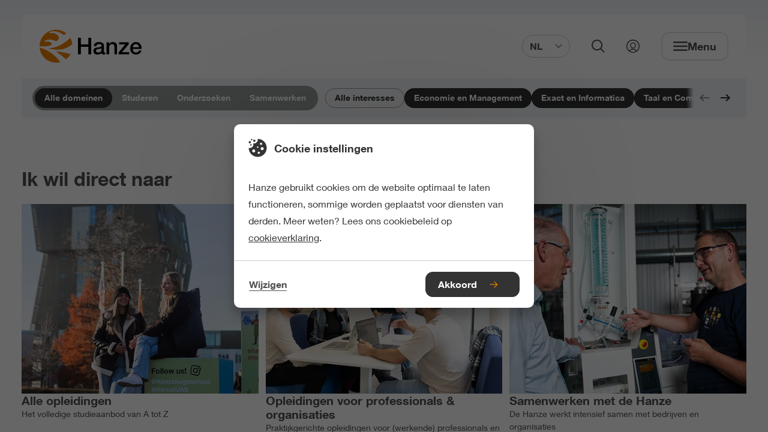

--- FILE ---
content_type: text/html;charset=UTF-8
request_url: https://www.hanze.nl/nl?filters=354c33ef-3264-4395-93ff-91c647319d3e&filters=1834e000-754e-49c6-94c2-777e60e9f460&filters=10d7ed26-116a-40c5-afa5-c4d9e7679cad
body_size: 49662
content:
<!DOCTYPE html> <html lang="nl"> <head> <script> (function (w, d, s, l, i) { w[l] = w[l] || []; w[l].push( {'gtm.start': new Date().getTime(), event: 'gtm.js'} ); var f = d.getElementsByTagName(s)[0], j = d.createElement(s), dl = l != 'dataLayer' ? '&l=' + l : ''; j.async = true; j.src = 'https://www.googletagmanager.com/gtm.js?id=' + i + dl; f.parentNode.insertBefore(j, f); }) (window, document, 'script', 'dataLayer', 'GTM-K6F8S5'); </script> <style> .async-hide { opacity: 0 !important; } </style> <meta charset="UTF-8"> <meta name="viewport" content="width=device-width, initial-scale=1, shrink-to-fit=no"> <meta http-equiv="X-UA-Compatible" content="IE=Edge,chrome=1"> <meta http-equiv="cleartype" content="on"> <meta name="author" content="HanzeHogeschool Groningen"> <meta name="format-detection" content="telephone=no"> <meta name="_csrf" content="DaQTqsIxxue2hOarU6AUN6rd860sM1jsBXLlts6xzpCaj5K1NMAhn6ZVp9SbsdaeMI0gA52-3pQfAG_BM0qB06zQ-6itu6OM"/> <meta name="_csrf_header" content="X-CSRF-TOKEN"/> <style type="text/css"> /* This CSS resource incorporates links to font software which is the valuable copyrighted property of Monotype Imaging and/or its suppliers. You may not attempt to copy, install, redistribute, convert, modify or reverse engineer this font software. Please contact Monotype Imaging with any questions regarding Web Fonts: http://www.fonts.com */ @font-face { font-family: "Neue Helvetica W02"; src: url("/webfiles/1768391431788/static/default/fonts/Neue_Helvetica_W02_300.woff2") format("woff2"), url("/webfiles/1768391431788/static/default/fonts/Neue_Helvetica_W02_300.woff") format("woff"); font-weight: 300; font-style: normal; font-display: swap; } @font-face { font-family: "Neue Helvetica W02"; src: url("/webfiles/1768391431788/static/default/fonts/Neue_Helvetica_W02_400.woff2") format("woff2"), url("/webfiles/1768391431788/static/default/fonts/Neue_Helvetica_W02_400.woff") format("woff"); font-weight: 400; font-style: normal; font-display: swap; } @font-face { font-family: "Neue Helvetica W02"; src: url("/webfiles/1768391431788/static/default/fonts/Neue_Helvetica_W02_500.woff2") format("woff2"), url("/webfiles/1768391431788/static/default/fonts/Neue_Helvetica_W02_500.woff") format("woff"); font-weight: 500; font-style: normal; font-display: swap; } @font-face { font-family: "Neue Helvetica W02"; src: url("/webfiles/1768391431788/static/default/fonts/Neue_Helvetica_W02_600.woff2") format("woff2"), url("/webfiles/1768391431788/static/default/fonts/Neue_Helvetica_W02_600.woff") format("woff"); font-weight: 600; font-style: normal; font-display: swap; } </style> <link rel="stylesheet" href="/webfiles/1768391431788/static/default/css/app.css"> <link rel="apple-touch-icon" sizes="57x57" href="/webfiles/1768391431788/static/default/favicon/apple-touch-icon-57x57.png"> <link rel="apple-touch-icon" sizes="60x60" href="/webfiles/1768391431788/static/default/favicon/apple-touch-icon-60x60.png"> <link rel="apple-touch-icon" sizes="72x72" href="/webfiles/1768391431788/static/default/favicon/apple-touch-icon-72x72.png"> <link rel="apple-touch-icon" sizes="76x76" href="/webfiles/1768391431788/static/default/favicon/apple-touch-icon-76x76.png"> <link rel="apple-touch-icon" sizes="114x114" href="/webfiles/1768391431788/static/default/favicon/apple-touch-icon-114x114.png"> <link rel="apple-touch-icon" sizes="120x120" href="/webfiles/1768391431788/static/default/favicon/apple-touch-icon-120x120.png"> <link rel="apple-touch-icon" sizes="144x144" href="/webfiles/1768391431788/static/default/favicon/apple-touch-icon-144x144.png"> <link rel="apple-touch-icon" sizes="152x152" href="/webfiles/1768391431788/static/default/favicon/apple-touch-icon-152x152.png"> <link rel="apple-touch-icon" sizes="167x167" href="/webfiles/1768391431788/static/default/favicon/apple-touch-icon-167x167.png"> <link rel="apple-touch-icon" sizes="180x180" href="/webfiles/1768391431788/static/default/favicon/apple-touch-icon-180x180.png"> <link rel="apple-touch-icon" sizes="1024x1024" href="/webfiles/1768391431788/static/default/favicon/apple-touch-icon-1024x1024.png"> <link rel="shortcut icon" type="image/x-icon" href="/webfiles/1768391431788/static/default/favicon/favicon.ico"> <link rel="icon" type="image/png" sizes="32x32" href="/webfiles/1768391431788/static/default/favicon/favicon-32x32.png"> <link rel="icon" type="image/png" sizes="16x16" href="/webfiles/1768391431788/static/default/favicon/favicon-16x16.png"> <link rel="manifest" href="/webfiles/1768391431788/static/default/favicon/manifest.json" crossorigin="use-credentials"> <link rel="preconnect" href="https://image.focuspoints.io"/> <meta name="apple-mobile-web-app-capable" content="yes"> <meta name="apple-mobile-web-app-status-bar-style" content="black-translucent"> <meta name="apple-mobile-web-app-title" content="hanze"> <meta name="theme-color" content="#ffffff"> <meta name="google-site-verification" content="dVWO9V14ZYRSaYxnP7642U4iJ5NC_x15tCJ_wLR3Do8"/> <script type="application/ld+json">
//<![CDATA[
 {"@context":"http://schema.org","@type":"BreadcrumbList","itemListElement":[{"@type":"ListItem","position":1,"item":{"@id":"https://www.hanze.nl/nl","name":"Hanze","image":""}}]} 
//]]>
</script> <meta name="twitter:card" content="summary"/> <meta name="twitter:site" content="@Hanze"/> <meta name="twitter:title" content="share your talent. move the world | Hanze"/> <meta name="twitter:image" content="https://www.hanze.nl/webfiles/1768391431788/static/default/svg/logo.svg"/> <meta property="og:title" content="share your talent. move the world | Hanze"/> <meta property="og:image:width" content="318"/> <meta property="og:image:height" content="159"/> <meta property="og:image" content="https://www.hanze.nl/webfiles/1768391431788/static/default/svg/logo.svg"/> <meta property="og:site_name" content="Hanze Hogeschool Groningen"/> <meta property="og:type" content="article"/> <meta property="og:locale" content="nl"/> <meta property="og:url" content="https://www.hanze.nl/nl"/> <link hreflang="nl" rel="alternate" href="https://www.hanze.nl/nl"/> <link hreflang="en" rel="alternate" href="https://www.hanze.nl/en"/> <link hreflang="x-default" rel="alternate" href="https://www.hanze.nl/en"/> <script>
//<![CDATA[

            window.dataLayer = window.dataLayer || [];
            dataLayer.push({
                'pageId': '5394a539-8c6a-4e43-951d-367748776e65',
            });
        
//]]>
</script> <title>share your talent. move the world | Hanze</title> <meta name="keywords" content=", "/> <meta name="robots" content="index, follow"/> <link rel="canonical" href="https://www.hanze.nl/nl"/> <meta name="uuid" content="ddd29d40-77d8-4770-8433-2ac7dc46d6d0"/> </head> <body class="init-transition " itemscope="" itemtype="http://schema.org/WebPage"> <noscript> <iframe src="https://www.googletagmanager.com/ns.html?id=GTM-K6F8S5" height="0" width="0" style="display:none;visibility:hidden"></iframe> </noscript> <div class="layout"> <div class="skiplink nocontent"> <ul> <li> <a href="#main"> Naar hoofdinhoud </a> </li> <li> <a href="#footer"> Naar footer </a> </li> </ul> </div> <header id="header" class="header" itemscope="" itemtype="https://schema.org/WPHeader"> <div class="header__wrapper"> <div class="header__content"> <a class="logo" href="/nl" aria-label="Hanze homepage"> <svg xmlns="http://www.w3.org/2000/svg" xml:space="preserve" class="hanzelogo" viewBox="0 0 1000 322.8" width="170" height="58"> <circle cx="161.4" cy="161.4" r="161.4" fill="none"/> <path fill="#ee7f00" d="M55.6 163.1c26.7-.8 56.7-5.5 63.8-24.4.7-8.2-9.1-14.9-19.2-19.5-12.7-4-28.9-3.2-40-.2-5-1.9-10.4-5.4-13.4-8.7 21.1-10.3 46.8-19 77.9-10.9 13 2.8 24.5 8.6 36 14.4 12.7-6.7 20.9-16.6 26.5-26.3 7.3-13.9-3.1-29.7-20.5-40.7-14-10.8-31.8-16.1-51.2-14.4l-15 1.8-7.7-9.4c22.3-12.4 59.2-13.3 88.8-3.8 20.4 6.7 40.2 19.6 55 31.9 8.4-5.5 17-11.7 26.3-17.2C235 13.4 199.8 0 161.4 0 72.3 0 0 72.3 0 161.4v.5c18.8.7 37.9 1.9 55.6 1.2zM8.7 177c-2.6-.7-5.3-1.3-8.1-1.8 7 82.7 76.3 147.6 160.8 147.6 14.2 0 28-1.9 41.2-5.3C164.6 263.3 96.6 202 8.7 177zm293.7 63c-44.1-15-93.1-23.4-141.8-28.7 0 0 37.6 27.1 98.6 78.5 17.6-13.4 32.3-30.4 43.2-49.8zm-94.5-45.9c51.4-6.3 96.4-38.1 113.5-53.8-2.9-22-10.2-42.6-21-60.9-87.1 85.6-160.8 98.1-212.7 102.5 0 0 63.2 19.2 120.2 12.2z"/> <path d="M376.5 79.4h28.2v64h73.1v-64H506v160.8h-28.2v-72.5h-73.1v72.5h-28.2zm229.1 102.5c-3.9 2.6-8.7 4.1-14.4 4.6s-11.4 1.3-17.1 2.4c-2.7.5-5.3 1.1-7.9 1.9-2.6.8-4.8 2-6.8 3.4s-3.5 3.3-4.6 5.6c-1.1 2.3-1.7 5.1-1.7 8.4 0 2.9.8 5.3 2.5 7.2 1.6 2 3.6 3.5 6 4.6 2.3 1.1 4.9 1.9 7.7 2.4s5.3.7 7.5.7c2.8 0 5.9-.4 9.2-1.1 3.3-.7 6.4-2 9.3-3.8 2.9-1.8 5.4-4.1 7.3-6.9 1.9-2.8 2.9-6.2 2.9-10.2v-19.2zm25.7 32.4c0 3.2.4 5.4 1.2 6.8.8 1.3 2.4 2 4.8 2h2.7c1.1 0 2.3-.1 3.6-.4v17.8c-.9.3-2.1.6-3.5 1s-2.9.7-4.4 1c-1.5.3-3 .5-4.5.7-1.5.2-2.8.2-3.8.2-5.3 0-9.6-1.1-13.1-3.2s-5.7-5.8-6.8-11c-5.1 5-11.4 8.6-18.8 10.8-7.4 2.2-14.6 3.4-21.5 3.4-5.3 0-10.3-.7-15.1-2.1-4.8-1.4-9-3.5-12.7-6.3-3.7-2.8-6.6-6.3-8.8-10.6-2.2-4.3-3.3-9.3-3.3-15 0-7.2 1.3-13.1 3.9-17.6 2.6-4.5 6.1-8 10.4-10.6 4.3-2.5 9.1-4.4 14.4-5.5 5.3-1.1 10.7-2 16.1-2.6 4.6-.9 9.1-1.5 13.3-1.9 4.2-.4 7.9-1 11.1-1.9 3.2-.9 5.8-2.3 7.7-4.2 1.9-1.9 2.8-4.7 2.8-8.4 0-3.3-.8-6-2.4-8.1-1.6-2.1-3.5-3.7-5.9-4.8-2.3-1.1-4.9-1.9-7.8-2.3-2.9-.4-5.6-.6-8.1-.6-7.2 0-13.1 1.5-17.8 4.5-4.7 3-7.3 7.7-7.9 14h-25.7c.5-7.5 2.3-13.7 5.4-18.7 3.2-4.9 7.2-8.9 12-11.9 4.9-3 10.4-5.1 16.5-6.3 6.1-1.2 12.4-1.8 18.9-1.8 5.7 0 11.3.6 16.9 1.8 5.5 1.2 10.5 3.2 15 5.9 4.4 2.7 8 6.2 10.7 10.5 2.7 4.3 4.1 9.5 4.1 15.6v59.8zm25.4-90.5H681v17.1l.4.4c3.9-6.4 9-11.5 15.3-15.2 6.3-3.7 13.3-5.5 20.9-5.5 12.8 0 22.8 3.3 30.2 9.9 7.3 6.6 11 16.5 11 29.7v79.9h-25.7V167c-.3-9.2-2.3-15.8-5.9-19.9-3.6-4.1-9.2-6.2-16.9-6.2-4.4 0-8.3.8-11.7 2.4-3.5 1.6-6.4 3.8-8.8 6.5-2.4 2.8-4.3 6-5.6 9.8-1.3 3.8-2 7.7-2 11.9v68.7h-25.7V123.8zm122.9 0h94.5v18l-66.6 78.1h70v20.3H775.1v-18l64.4-78.2h-59.9zm194.2 47.9c-.3-4-1.2-8-2.6-11.7-1.4-3.7-3.4-7-5.9-9.8s-5.5-5-9-6.8c-3.5-1.7-7.5-2.6-11.8-2.6-4.5 0-8.6.8-12.3 2.4-3.7 1.6-6.8 3.8-9.5 6.5-2.6 2.8-4.7 6-6.3 9.8-1.6 3.8-2.4 7.8-2.6 12.2h60zM914 188.6c0 4.5.6 8.9 1.9 13.1 1.3 4.2 3.2 7.9 5.7 11 2.6 3.2 5.8 5.7 9.7 7.5 3.9 1.9 8.6 2.8 14 2.8 7.5 0 13.5-1.6 18.1-4.8 4.6-3.2 8-8.1 10.2-14.5h24.3c-1.4 6.3-3.7 11.9-7 16.9-3.3 4.9-7.3 9.1-11.9 12.5-4.7 3.4-9.9 5.9-15.6 7.7-5.8 1.7-11.8 2.6-18.1 2.6-9.2 0-17.3-1.5-24.3-4.5-7.1-3-13-7.2-17.9-12.6-4.9-5.4-8.6-11.9-11-19.4-2.5-7.5-3.7-15.8-3.7-24.8 0-8.3 1.3-16.1 3.9-23.5 2.6-7.4 6.4-14 11.3-19.6 4.9-5.6 10.8-10.1 17.7-13.4 6.9-3.3 14.7-5 23.4-5 9.2 0 17.4 1.9 24.6 5.7 7.3 3.8 13.3 8.9 18.1 15.2 4.8 6.3 8.3 13.5 10.5 21.7 2.2 8.2 2.7 16.6 1.7 25.3H914z"/> </svg> </a> <form id="search-bar" class="search-bar" aria-hidden="true" action="/nl/zoeken" method="get" data-suggest-label="Suggesties" data-suggest-all="Alle zoekresultaten" data-suggest-no-results="Geen suggesties gevonden" data-suggest-service-uri="/services/autocomplete?language=nl"> <div class="search-bar__content"> <fieldset id="simpleSearch" class="suggestify"> <label for="suggestify-search" aria-hidden="true">Zoekveld</label> <input id="suggestify-search" name="q" placeholder="Zoeken..." aria-label="Zoeken" class="suggestify-input" autocomplete="off"/> <button type="button" aria-label="Verwijder input" class="suggestify-clear"> <i class="suggestify-icon" role="presentation" focusable="false" aria-hidden="true"></i> </button> <button type="submit" aria-label="Zoeken" class="suggestify-submit"> <i class="suggestify-icon" role="presentation" focusable="false" aria-hidden="true"></i> </button> </fieldset> </div> </form> <div class="header-btn-group"> <div class="language-switch "> <button class="language-switch__button btn--clear" aria-expanded="false" aria-controls="language-switch__list"> NL <svg role="presentation" class="icn " width="12" height="12" focusable="false" aria-hidden="true"> <use xlink:href="/webfiles/1768391431788/static/default/svg/sprite.svg#chevron_down"></use> </svg> </button> <div id="language-switch__list" class="language-switch__list" role="list"> <a class="language-switch__link" tabindex="-1" role="listitem" href="/en">EN</a> </div> </div> <button class="search-button btn--clear" aria-expanded="false" aria-controls="search-bar"> <svg role="presentation" class="icn " width="22" height="22" focusable="false" aria-hidden="true"> <use xlink:href="/webfiles/1768391431788/static/default/svg/sprite.svg#search"></use> </svg> <span>Zoeken openen</span> </button> <a class="login-link" href="https://mijnhanze.nl" title="Mijn Hanze"> <svg role="presentation" class="icn " width="22" height="22" focusable="false" aria-hidden="true"> <use xlink:href="/webfiles/1768391431788/static/default/svg/sprite.svg#login"></use> </svg> <span>Link naar mijn hanze</span> </a> <button class="menu btn--clear" aria-expanded="false" aria-controls="navigation"> <svg role="presentation" class="icn " width="24" height="24" focusable="false" aria-hidden="true"> <use xlink:href="/webfiles/1768391431788/static/default/svg/sprite.svg#menu"></use> </svg> <svg role="presentation" class="icn " width="24" height="24" focusable="false" aria-hidden="true"> <use xlink:href="/webfiles/1768391431788/static/default/svg/sprite.svg#close"></use> </svg> <span class="menu__text">Menu</span> </button> <button class="close-button btn--clear" aria-expanded="false" aria-controls="search-bar"> <svg role="presentation" class="icn " width="24" height="24" focusable="false" aria-hidden="true"> <use xlink:href="/webfiles/1768391431788/static/default/svg/sprite.svg#close"></use> </svg> <span>Zoeken sluiten</span> </button> </div> <nav class="navigation" id="navigation" aria-hidden="true" itemscope itemtype="https://schema.org/SiteNavigationElement"> <h2 class="nocontent hide-from-layout">Navigatie</h2> <header class="navigation__header"> <div class="navigation__header-home"> <svg role="presentation" class="icn " width="18" height="18" focusable="false" aria-hidden="true"> <use xlink:href="/webfiles/1768391431788/static/default/svg/sprite.svg#home"></use> </svg> <p>Hanze.nl</p> </div> <button class="btn--clear nav-back"> <svg role="presentation" class="icn " width="18" height="18" focusable="false" aria-hidden="true"> <use xlink:href="/webfiles/1768391431788/static/default/svg/sprite.svg#chevron"></use> </svg> <span aria-hidden="true">Vorige</span> </button> <div class="navigation__header-selected hidden"> <p> Geselecteerd </p> </div> <button class="navigation__header-close-btn btn--clear" id="close_navigation" aria-expanded="false" aria-controls="navigation"> <svg role="presentation" class="icn " width="24" height="24" focusable="false" aria-hidden="true"> <use xlink:href="/webfiles/1768391431788/static/default/svg/sprite.svg#close"></use> </svg> <span class="menu__text">Menu sluiten</span> </button> </header> <ul class="navigation-group"> <li> <button class="has-subgroup btn--link-inverted"> <span>Studeren</span> <svg role="presentation" class="icn " width="18" height="18" focusable="false" aria-hidden="true"> <use xlink:href="/webfiles/1768391431788/static/default/svg/sprite.svg#short_right"></use> </svg> </button> <ul class="navigation-subgroup"> <li> <a href="/nl/opleidingen" class="btn--link-inverted"> <span>Opleidingen</span> </a> </li> <li> <a href="/nl/studeren/jouw-studiekeuze" class="btn--link-inverted"> <span>Jouw studiekeuze</span> </a> </li> <li> <a href="/nl/studeren/open-dagen" class="btn--link-inverted"> <span>Open dagen</span> </a> </li> <li> <a href="/nl/studeren/studeren-aan-de-hanze" class="btn--link-inverted"> <span>Studeren aan de Hanze</span> </a> </li> <li> <a href="/nl/studeren/studeren-in-groningen" class="btn--link-inverted"> <span>Studeren in Groningen</span> </a> </li> <li> <a href="/nl/studeren/studentondersteuning" class="btn--link-inverted"> <span>Studentondersteuning</span> </a> </li> <li> <a href="/nl/studeren/aanmelden-en-toelating" class="btn--link-inverted"> <span>Aanmelden en toelating</span> </a> </li> <li> <a href="/nl/studeren/contact-en-locaties" class="btn--link-inverted"> <span>Contact en locaties</span> </a> </li> </ul> </li> <li> <button class="has-subgroup btn--link-inverted"> <span>Onderzoeken</span> <svg role="presentation" class="icn " width="18" height="18" focusable="false" aria-hidden="true"> <use xlink:href="/webfiles/1768391431788/static/default/svg/sprite.svg#short_right"></use> </svg> </button> <ul class="navigation-subgroup"> <li> <a href="/nl/onderzoeken/onderzoek-bij-hanze" class="btn--link-inverted"> <span>Onderzoek bij de Hanze</span> </a> </li> <li> <a href="/nl/onderzoeken/themas" class="btn--link-inverted"> <span>Onze onderzoeksthema&#39;s</span> </a> </li> <li> <a href="/nl/projecten?facet_projecttype=research-projects" class="btn--link-inverted"> <span>Onze projecten</span> </a> </li> <li> <a href="/nl/onderzoeken/contact-en-faciliteiten" class="btn--link-inverted"> <span>Contact en faciliteiten</span> </a> </li> </ul> </li> <li> <button class="has-subgroup btn--link-inverted"> <span>Samenwerken</span> <svg role="presentation" class="icn " width="18" height="18" focusable="false" aria-hidden="true"> <use xlink:href="/webfiles/1768391431788/static/default/svg/sprite.svg#short_right"></use> </svg> </button> <ul class="navigation-subgroup"> <li> <a href="/nl/samenwerken/samenwerken-met-de-hanze" class="btn--link-inverted"> <span>Samenwerken met de Hanze</span> </a> </li> <li> <a href="/nl/studeren/professionals-en-organisaties/voor-organisaties" class="btn--link-inverted"> <span>Medewerkers opleiden</span> </a> </li> <li> <a href="/nl/samenwerken/innovatiewerkplaatsen" class="btn--link-inverted"> <span>Innovatiewerkplaatsen</span> </a> </li> <li> <a href="/nl/samenwerken/stageplekken-en-afstudeerplekken-aanbieden" class="btn--link-inverted"> <span>Stage- &amp; afstudeerplekken aanbieden</span> </a> </li> <li> <a href="/nl/samenwerken/samenwerken-met-de-hanze/partnerships" class="btn--link-inverted"> <span>Onze netwerken</span> </a> </li> <li> <a href="/nl/samenwerken/alumni" class="btn--link-inverted"> <span>Alumni</span> </a> </li> <li> <a href="/nl/samenwerken/contact" class="btn--link-inverted"> <span>Contact</span> </a> </li> </ul> </li> <li> <button class="has-subgroup btn--link-inverted"> <span>Over Hanze</span> <svg role="presentation" class="icn " width="18" height="18" focusable="false" aria-hidden="true"> <use xlink:href="/webfiles/1768391431788/static/default/svg/sprite.svg#short_right"></use> </svg> </button> <ul class="navigation-subgroup"> <li> <a href="/nl/over-hanze" class="btn--link-inverted"> <span>Over de Hanze</span> </a> </li> <li> <a href="/nl/over-hanze/organisatie" class="btn--link-inverted"> <span>Onze organisatie</span> </a> </li> <li> <a href="https://www.werkenbijhanze.nl/" class="btn--link-inverted"> <span>Werken bij</span> </a> </li> <li> <a href="/nl/over-hanze/faciliteiten-en-voorzieningen" class="btn--link-inverted"> <span>Faciliteiten en voorzieningen</span> </a> </li> <li> <a href="/nl/over-hanze/voor-de-pers" class="btn--link-inverted"> <span>Voor de pers</span> </a> </li> <li> <a href="/nl/contact-en-locaties/contact-en-locaties" class="btn--link-inverted"> <span>Contact en locaties</span> </a> </li> </ul> </li> <li> <a href="https://www.mijnhanze.nl/" class="btn--link-inverted"> <span>Naar MijnHanze</span> </a> </li> </ul> <footer> <div class="language-switch "> <button class="language-switch__button btn--clear" aria-expanded="false" aria-controls="language-switch__list"> NL <svg role="presentation" class="icn " width="12" height="12" focusable="false" aria-hidden="true"> <use xlink:href="/webfiles/1768391431788/static/default/svg/sprite.svg#chevron_down"></use> </svg> </button> <div id="language-switch__list" class="language-switch__list" role="list"> <a class="language-switch__link" tabindex="-1" role="listitem" href="/en">EN</a> </div> </div> </footer> </nav> </div> </div> <span class="header-bg" style="display: none;"></span> </header> <div class="main-wrapper"> <main class="main" role="main" id="main"> <h1 class="nocontent hide-from-layout">Hanze</h1> <section class="filters"> <div class="filters__categories-wrapper"> <ul class="filters__categories"> <li class="filters__categories-item"> <a href="/nl?filters=354c33ef-3264-4395-93ff-91c647319d3e&amp;filters=1834e000-754e-49c6-94c2-777e60e9f460&amp;filters=10d7ed26-116a-40c5-afa5-c4d9e7679cad" class="filters__categories-button filters__categories-button--active"> Alle domeinen </a> </li> <li class="filters__categories-item"> <a href="/nl/studeren?filters=354c33ef-3264-4395-93ff-91c647319d3e&amp;filters=1834e000-754e-49c6-94c2-777e60e9f460&amp;filters=10d7ed26-116a-40c5-afa5-c4d9e7679cad" class="filters__categories-button" data-analytics="{&quot;event&quot;:&quot;tfe-hanze-data&quot;,&quot;tfe-data&quot;:{&quot;event-type&quot;:&quot;home_domain_filter&quot;,&quot;param1-name&quot;:&quot;domain&quot;,&quot;param1-value&quot;:&quot;Studeren&quot;,&quot;param2-name&quot;:&quot;&quot;,&quot;param2-value&quot;:&quot;&quot;,&quot;param3-name&quot;:&quot;&quot;,&quot;param3-value&quot;:&quot;&quot;,&quot;param4-name&quot;:&quot;&quot;,&quot;param4-value&quot;:&quot;&quot;,&quot;param5-name&quot;:&quot;&quot;,&quot;param5-value&quot;:&quot;&quot;,&quot;param6-name&quot;:&quot;&quot;,&quot;param6-value&quot;:&quot;&quot;,&quot;param7-name&quot;:&quot;&quot;,&quot;param7-value&quot;:&quot;&quot;,&quot;param8-name&quot;:&quot;&quot;,&quot;param8-value&quot;:&quot;&quot;,&quot;param9-name&quot;:&quot;&quot;,&quot;param9-value&quot;:&quot;&quot;,&quot;param10-name&quot;:&quot;&quot;,&quot;param10-value&quot;:&quot;&quot;,&quot;param11-name&quot;:&quot;&quot;,&quot;param11-value&quot;:&quot;&quot;,&quot;param12-name&quot;:&quot;&quot;,&quot;param12-value&quot;:&quot;&quot;,&quot;param13-name&quot;:&quot;&quot;,&quot;param13-value&quot;:&quot;&quot;}}"> Studeren </a> </li> <li class="filters__categories-item"> <a href="/nl/onderzoeken?filters=354c33ef-3264-4395-93ff-91c647319d3e&amp;filters=1834e000-754e-49c6-94c2-777e60e9f460&amp;filters=10d7ed26-116a-40c5-afa5-c4d9e7679cad" class="filters__categories-button" data-analytics="{&quot;event&quot;:&quot;tfe-hanze-data&quot;,&quot;tfe-data&quot;:{&quot;event-type&quot;:&quot;home_domain_filter&quot;,&quot;param1-name&quot;:&quot;domain&quot;,&quot;param1-value&quot;:&quot;Onderzoeken&quot;,&quot;param2-name&quot;:&quot;&quot;,&quot;param2-value&quot;:&quot;&quot;,&quot;param3-name&quot;:&quot;&quot;,&quot;param3-value&quot;:&quot;&quot;,&quot;param4-name&quot;:&quot;&quot;,&quot;param4-value&quot;:&quot;&quot;,&quot;param5-name&quot;:&quot;&quot;,&quot;param5-value&quot;:&quot;&quot;,&quot;param6-name&quot;:&quot;&quot;,&quot;param6-value&quot;:&quot;&quot;,&quot;param7-name&quot;:&quot;&quot;,&quot;param7-value&quot;:&quot;&quot;,&quot;param8-name&quot;:&quot;&quot;,&quot;param8-value&quot;:&quot;&quot;,&quot;param9-name&quot;:&quot;&quot;,&quot;param9-value&quot;:&quot;&quot;,&quot;param10-name&quot;:&quot;&quot;,&quot;param10-value&quot;:&quot;&quot;,&quot;param11-name&quot;:&quot;&quot;,&quot;param11-value&quot;:&quot;&quot;,&quot;param12-name&quot;:&quot;&quot;,&quot;param12-value&quot;:&quot;&quot;,&quot;param13-name&quot;:&quot;&quot;,&quot;param13-value&quot;:&quot;&quot;}}"> Onderzoeken </a> </li> <li class="filters__categories-item"> <a href="/nl/samenwerken?filters=354c33ef-3264-4395-93ff-91c647319d3e&amp;filters=1834e000-754e-49c6-94c2-777e60e9f460&amp;filters=10d7ed26-116a-40c5-afa5-c4d9e7679cad" class="filters__categories-button" data-analytics="{&quot;event&quot;:&quot;tfe-hanze-data&quot;,&quot;tfe-data&quot;:{&quot;event-type&quot;:&quot;home_domain_filter&quot;,&quot;param1-name&quot;:&quot;domain&quot;,&quot;param1-value&quot;:&quot;Samenwerken&quot;,&quot;param2-name&quot;:&quot;&quot;,&quot;param2-value&quot;:&quot;&quot;,&quot;param3-name&quot;:&quot;&quot;,&quot;param3-value&quot;:&quot;&quot;,&quot;param4-name&quot;:&quot;&quot;,&quot;param4-value&quot;:&quot;&quot;,&quot;param5-name&quot;:&quot;&quot;,&quot;param5-value&quot;:&quot;&quot;,&quot;param6-name&quot;:&quot;&quot;,&quot;param6-value&quot;:&quot;&quot;,&quot;param7-name&quot;:&quot;&quot;,&quot;param7-value&quot;:&quot;&quot;,&quot;param8-name&quot;:&quot;&quot;,&quot;param8-value&quot;:&quot;&quot;,&quot;param9-name&quot;:&quot;&quot;,&quot;param9-value&quot;:&quot;&quot;,&quot;param10-name&quot;:&quot;&quot;,&quot;param10-value&quot;:&quot;&quot;,&quot;param11-name&quot;:&quot;&quot;,&quot;param11-value&quot;:&quot;&quot;,&quot;param12-name&quot;:&quot;&quot;,&quot;param12-value&quot;:&quot;&quot;,&quot;param13-name&quot;:&quot;&quot;,&quot;param13-value&quot;:&quot;&quot;}}"> Samenwerken </a> </li> </ul> </div> <div class="filters__tags"> <div class="filters__tags-scroller"> <ul id="filtersTagList" class="filters__tags-list"> <li class="filters__tags-item"> <a href="/nl" class="filters__tags-button" data-analytics="{&quot;event&quot;:&quot;tfe-hanze-data&quot;,&quot;tfe-data&quot;:{&quot;event-type&quot;:&quot;home_interest_filter&quot;,&quot;param1-name&quot;:&quot;interest&quot;,&quot;param1-value&quot;:&quot;Alle interesses&quot;,&quot;param2-name&quot;:&quot;interest_id&quot;,&quot;param2-value&quot;:&quot;&quot;,&quot;param3-name&quot;:&quot;&quot;,&quot;param3-value&quot;:&quot;&quot;,&quot;param4-name&quot;:&quot;&quot;,&quot;param4-value&quot;:&quot;&quot;,&quot;param5-name&quot;:&quot;&quot;,&quot;param5-value&quot;:&quot;&quot;,&quot;param6-name&quot;:&quot;&quot;,&quot;param6-value&quot;:&quot;&quot;,&quot;param7-name&quot;:&quot;&quot;,&quot;param7-value&quot;:&quot;&quot;,&quot;param8-name&quot;:&quot;&quot;,&quot;param8-value&quot;:&quot;&quot;,&quot;param9-name&quot;:&quot;&quot;,&quot;param9-value&quot;:&quot;&quot;,&quot;param10-name&quot;:&quot;&quot;,&quot;param10-value&quot;:&quot;&quot;,&quot;param11-name&quot;:&quot;&quot;,&quot;param11-value&quot;:&quot;&quot;,&quot;param12-name&quot;:&quot;&quot;,&quot;param12-value&quot;:&quot;&quot;,&quot;param13-name&quot;:&quot;&quot;,&quot;param13-value&quot;:&quot;&quot;}}"> Alle interesses </a> </li> <li class="filters__tags-item"> <a href="/nl?filters=1834e000-754e-49c6-94c2-777e60e9f460&amp;filters=10d7ed26-116a-40c5-afa5-c4d9e7679cad" class="filters__tags-button filters__tags-button--active"> Economie en Management </a> </li> <li class="filters__tags-item"> <a href="/nl?filters=354c33ef-3264-4395-93ff-91c647319d3e&amp;filters=1834e000-754e-49c6-94c2-777e60e9f460" class="filters__tags-button filters__tags-button--active"> Exact en Informatica </a> </li> <li class="filters__tags-item"> <a href="/nl?filters=354c33ef-3264-4395-93ff-91c647319d3e&amp;filters=10d7ed26-116a-40c5-afa5-c4d9e7679cad" class="filters__tags-button filters__tags-button--active"> Taal en Communicatie </a> </li> <li class="filters__tags-item"> <a href="/nl?filters=354c33ef-3264-4395-93ff-91c647319d3e&amp;filters=1834e000-754e-49c6-94c2-777e60e9f460&amp;filters=10d7ed26-116a-40c5-afa5-c4d9e7679cad&amp;filters=2f8a3227-94f1-40e1-8890-46a4331d8b8b" class="filters__tags-button" data-analytics="{&quot;event&quot;:&quot;tfe-hanze-data&quot;,&quot;tfe-data&quot;:{&quot;event-type&quot;:&quot;home_interest_filter&quot;,&quot;param1-name&quot;:&quot;interest&quot;,&quot;param1-value&quot;:&quot;Aarde en Milieu&quot;,&quot;param2-name&quot;:&quot;interest_id&quot;,&quot;param2-value&quot;:&quot;2f8a3227-94f1-40e1-8890-46a4331d8b8b&quot;,&quot;param3-name&quot;:&quot;&quot;,&quot;param3-value&quot;:&quot;&quot;,&quot;param4-name&quot;:&quot;&quot;,&quot;param4-value&quot;:&quot;&quot;,&quot;param5-name&quot;:&quot;&quot;,&quot;param5-value&quot;:&quot;&quot;,&quot;param6-name&quot;:&quot;&quot;,&quot;param6-value&quot;:&quot;&quot;,&quot;param7-name&quot;:&quot;&quot;,&quot;param7-value&quot;:&quot;&quot;,&quot;param8-name&quot;:&quot;&quot;,&quot;param8-value&quot;:&quot;&quot;,&quot;param9-name&quot;:&quot;&quot;,&quot;param9-value&quot;:&quot;&quot;,&quot;param10-name&quot;:&quot;&quot;,&quot;param10-value&quot;:&quot;&quot;,&quot;param11-name&quot;:&quot;&quot;,&quot;param11-value&quot;:&quot;&quot;,&quot;param12-name&quot;:&quot;&quot;,&quot;param12-value&quot;:&quot;&quot;,&quot;param13-name&quot;:&quot;&quot;,&quot;param13-value&quot;:&quot;&quot;}}"> Aarde en Milieu </a> </li> <li class="filters__tags-item"> <a href="/nl?filters=354c33ef-3264-4395-93ff-91c647319d3e&amp;filters=1834e000-754e-49c6-94c2-777e60e9f460&amp;filters=10d7ed26-116a-40c5-afa5-c4d9e7679cad&amp;filters=6f61b52c-0a4f-47dc-a85f-a65b1df76468" class="filters__tags-button" data-analytics="{&quot;event&quot;:&quot;tfe-hanze-data&quot;,&quot;tfe-data&quot;:{&quot;event-type&quot;:&quot;home_interest_filter&quot;,&quot;param1-name&quot;:&quot;interest&quot;,&quot;param1-value&quot;:&quot;Gedrag en Maatschappij&quot;,&quot;param2-name&quot;:&quot;interest_id&quot;,&quot;param2-value&quot;:&quot;6f61b52c-0a4f-47dc-a85f-a65b1df76468&quot;,&quot;param3-name&quot;:&quot;&quot;,&quot;param3-value&quot;:&quot;&quot;,&quot;param4-name&quot;:&quot;&quot;,&quot;param4-value&quot;:&quot;&quot;,&quot;param5-name&quot;:&quot;&quot;,&quot;param5-value&quot;:&quot;&quot;,&quot;param6-name&quot;:&quot;&quot;,&quot;param6-value&quot;:&quot;&quot;,&quot;param7-name&quot;:&quot;&quot;,&quot;param7-value&quot;:&quot;&quot;,&quot;param8-name&quot;:&quot;&quot;,&quot;param8-value&quot;:&quot;&quot;,&quot;param9-name&quot;:&quot;&quot;,&quot;param9-value&quot;:&quot;&quot;,&quot;param10-name&quot;:&quot;&quot;,&quot;param10-value&quot;:&quot;&quot;,&quot;param11-name&quot;:&quot;&quot;,&quot;param11-value&quot;:&quot;&quot;,&quot;param12-name&quot;:&quot;&quot;,&quot;param12-value&quot;:&quot;&quot;,&quot;param13-name&quot;:&quot;&quot;,&quot;param13-value&quot;:&quot;&quot;}}"> Gedrag en Maatschappij </a> </li> <li class="filters__tags-item"> <a href="/nl?filters=354c33ef-3264-4395-93ff-91c647319d3e&amp;filters=1834e000-754e-49c6-94c2-777e60e9f460&amp;filters=10d7ed26-116a-40c5-afa5-c4d9e7679cad&amp;filters=ab787229-955d-45c8-abb2-f24849d9f7c1" class="filters__tags-button" data-analytics="{&quot;event&quot;:&quot;tfe-hanze-data&quot;,&quot;tfe-data&quot;:{&quot;event-type&quot;:&quot;home_interest_filter&quot;,&quot;param1-name&quot;:&quot;interest&quot;,&quot;param1-value&quot;:&quot;Gezondheid en Sport&quot;,&quot;param2-name&quot;:&quot;interest_id&quot;,&quot;param2-value&quot;:&quot;ab787229-955d-45c8-abb2-f24849d9f7c1&quot;,&quot;param3-name&quot;:&quot;&quot;,&quot;param3-value&quot;:&quot;&quot;,&quot;param4-name&quot;:&quot;&quot;,&quot;param4-value&quot;:&quot;&quot;,&quot;param5-name&quot;:&quot;&quot;,&quot;param5-value&quot;:&quot;&quot;,&quot;param6-name&quot;:&quot;&quot;,&quot;param6-value&quot;:&quot;&quot;,&quot;param7-name&quot;:&quot;&quot;,&quot;param7-value&quot;:&quot;&quot;,&quot;param8-name&quot;:&quot;&quot;,&quot;param8-value&quot;:&quot;&quot;,&quot;param9-name&quot;:&quot;&quot;,&quot;param9-value&quot;:&quot;&quot;,&quot;param10-name&quot;:&quot;&quot;,&quot;param10-value&quot;:&quot;&quot;,&quot;param11-name&quot;:&quot;&quot;,&quot;param11-value&quot;:&quot;&quot;,&quot;param12-name&quot;:&quot;&quot;,&quot;param12-value&quot;:&quot;&quot;,&quot;param13-name&quot;:&quot;&quot;,&quot;param13-value&quot;:&quot;&quot;}}"> Gezondheid en Sport </a> </li> <li class="filters__tags-item"> <a href="/nl?filters=354c33ef-3264-4395-93ff-91c647319d3e&amp;filters=1834e000-754e-49c6-94c2-777e60e9f460&amp;filters=10d7ed26-116a-40c5-afa5-c4d9e7679cad&amp;filters=de5cf75c-cfd3-4b7a-bb2a-7710be020fa7" class="filters__tags-button" data-analytics="{&quot;event&quot;:&quot;tfe-hanze-data&quot;,&quot;tfe-data&quot;:{&quot;event-type&quot;:&quot;home_interest_filter&quot;,&quot;param1-name&quot;:&quot;interest&quot;,&quot;param1-value&quot;:&quot;Kunst en Cultuur&quot;,&quot;param2-name&quot;:&quot;interest_id&quot;,&quot;param2-value&quot;:&quot;de5cf75c-cfd3-4b7a-bb2a-7710be020fa7&quot;,&quot;param3-name&quot;:&quot;&quot;,&quot;param3-value&quot;:&quot;&quot;,&quot;param4-name&quot;:&quot;&quot;,&quot;param4-value&quot;:&quot;&quot;,&quot;param5-name&quot;:&quot;&quot;,&quot;param5-value&quot;:&quot;&quot;,&quot;param6-name&quot;:&quot;&quot;,&quot;param6-value&quot;:&quot;&quot;,&quot;param7-name&quot;:&quot;&quot;,&quot;param7-value&quot;:&quot;&quot;,&quot;param8-name&quot;:&quot;&quot;,&quot;param8-value&quot;:&quot;&quot;,&quot;param9-name&quot;:&quot;&quot;,&quot;param9-value&quot;:&quot;&quot;,&quot;param10-name&quot;:&quot;&quot;,&quot;param10-value&quot;:&quot;&quot;,&quot;param11-name&quot;:&quot;&quot;,&quot;param11-value&quot;:&quot;&quot;,&quot;param12-name&quot;:&quot;&quot;,&quot;param12-value&quot;:&quot;&quot;,&quot;param13-name&quot;:&quot;&quot;,&quot;param13-value&quot;:&quot;&quot;}}"> Kunst en Cultuur </a> </li> <li class="filters__tags-item"> <a href="/nl?filters=354c33ef-3264-4395-93ff-91c647319d3e&amp;filters=1834e000-754e-49c6-94c2-777e60e9f460&amp;filters=10d7ed26-116a-40c5-afa5-c4d9e7679cad&amp;filters=80e14e4e-5074-4eba-beef-8f5717bc6a19" class="filters__tags-button" data-analytics="{&quot;event&quot;:&quot;tfe-hanze-data&quot;,&quot;tfe-data&quot;:{&quot;event-type&quot;:&quot;home_interest_filter&quot;,&quot;param1-name&quot;:&quot;interest&quot;,&quot;param1-value&quot;:&quot;Onderwijs en Opvoeding&quot;,&quot;param2-name&quot;:&quot;interest_id&quot;,&quot;param2-value&quot;:&quot;80e14e4e-5074-4eba-beef-8f5717bc6a19&quot;,&quot;param3-name&quot;:&quot;&quot;,&quot;param3-value&quot;:&quot;&quot;,&quot;param4-name&quot;:&quot;&quot;,&quot;param4-value&quot;:&quot;&quot;,&quot;param5-name&quot;:&quot;&quot;,&quot;param5-value&quot;:&quot;&quot;,&quot;param6-name&quot;:&quot;&quot;,&quot;param6-value&quot;:&quot;&quot;,&quot;param7-name&quot;:&quot;&quot;,&quot;param7-value&quot;:&quot;&quot;,&quot;param8-name&quot;:&quot;&quot;,&quot;param8-value&quot;:&quot;&quot;,&quot;param9-name&quot;:&quot;&quot;,&quot;param9-value&quot;:&quot;&quot;,&quot;param10-name&quot;:&quot;&quot;,&quot;param10-value&quot;:&quot;&quot;,&quot;param11-name&quot;:&quot;&quot;,&quot;param11-value&quot;:&quot;&quot;,&quot;param12-name&quot;:&quot;&quot;,&quot;param12-value&quot;:&quot;&quot;,&quot;param13-name&quot;:&quot;&quot;,&quot;param13-value&quot;:&quot;&quot;}}"> Onderwijs en Opvoeding </a> </li> <li class="filters__tags-item"> <a href="/nl?filters=354c33ef-3264-4395-93ff-91c647319d3e&amp;filters=1834e000-754e-49c6-94c2-777e60e9f460&amp;filters=10d7ed26-116a-40c5-afa5-c4d9e7679cad&amp;filters=ffdd292d-0076-4b95-9315-845ab647718c" class="filters__tags-button" data-analytics="{&quot;event&quot;:&quot;tfe-hanze-data&quot;,&quot;tfe-data&quot;:{&quot;event-type&quot;:&quot;home_interest_filter&quot;,&quot;param1-name&quot;:&quot;interest&quot;,&quot;param1-value&quot;:&quot;Recht en Bestuur&quot;,&quot;param2-name&quot;:&quot;interest_id&quot;,&quot;param2-value&quot;:&quot;ffdd292d-0076-4b95-9315-845ab647718c&quot;,&quot;param3-name&quot;:&quot;&quot;,&quot;param3-value&quot;:&quot;&quot;,&quot;param4-name&quot;:&quot;&quot;,&quot;param4-value&quot;:&quot;&quot;,&quot;param5-name&quot;:&quot;&quot;,&quot;param5-value&quot;:&quot;&quot;,&quot;param6-name&quot;:&quot;&quot;,&quot;param6-value&quot;:&quot;&quot;,&quot;param7-name&quot;:&quot;&quot;,&quot;param7-value&quot;:&quot;&quot;,&quot;param8-name&quot;:&quot;&quot;,&quot;param8-value&quot;:&quot;&quot;,&quot;param9-name&quot;:&quot;&quot;,&quot;param9-value&quot;:&quot;&quot;,&quot;param10-name&quot;:&quot;&quot;,&quot;param10-value&quot;:&quot;&quot;,&quot;param11-name&quot;:&quot;&quot;,&quot;param11-value&quot;:&quot;&quot;,&quot;param12-name&quot;:&quot;&quot;,&quot;param12-value&quot;:&quot;&quot;,&quot;param13-name&quot;:&quot;&quot;,&quot;param13-value&quot;:&quot;&quot;}}"> Recht en Bestuur </a> </li> <li class="filters__tags-item"> <a href="/nl?filters=354c33ef-3264-4395-93ff-91c647319d3e&amp;filters=1834e000-754e-49c6-94c2-777e60e9f460&amp;filters=10d7ed26-116a-40c5-afa5-c4d9e7679cad&amp;filters=70f9d0fb-1668-4e82-9066-18a7081798b6" class="filters__tags-button" data-analytics="{&quot;event&quot;:&quot;tfe-hanze-data&quot;,&quot;tfe-data&quot;:{&quot;event-type&quot;:&quot;home_interest_filter&quot;,&quot;param1-name&quot;:&quot;interest&quot;,&quot;param1-value&quot;:&quot;Techniek&quot;,&quot;param2-name&quot;:&quot;interest_id&quot;,&quot;param2-value&quot;:&quot;70f9d0fb-1668-4e82-9066-18a7081798b6&quot;,&quot;param3-name&quot;:&quot;&quot;,&quot;param3-value&quot;:&quot;&quot;,&quot;param4-name&quot;:&quot;&quot;,&quot;param4-value&quot;:&quot;&quot;,&quot;param5-name&quot;:&quot;&quot;,&quot;param5-value&quot;:&quot;&quot;,&quot;param6-name&quot;:&quot;&quot;,&quot;param6-value&quot;:&quot;&quot;,&quot;param7-name&quot;:&quot;&quot;,&quot;param7-value&quot;:&quot;&quot;,&quot;param8-name&quot;:&quot;&quot;,&quot;param8-value&quot;:&quot;&quot;,&quot;param9-name&quot;:&quot;&quot;,&quot;param9-value&quot;:&quot;&quot;,&quot;param10-name&quot;:&quot;&quot;,&quot;param10-value&quot;:&quot;&quot;,&quot;param11-name&quot;:&quot;&quot;,&quot;param11-value&quot;:&quot;&quot;,&quot;param12-name&quot;:&quot;&quot;,&quot;param12-value&quot;:&quot;&quot;,&quot;param13-name&quot;:&quot;&quot;,&quot;param13-value&quot;:&quot;&quot;}}"> Techniek </a> </li> </ul> </div> <div class="filters__tags-arrow-buttons"> <button data-direction="left" class="filters__tags-arrow-button"> <span class="filters__tags-arrow-button__sr">Toon meer filters</span> <svg role="presentation" class="icn " width="20" height="20" focusable="false" aria-hidden="true"> <use xlink:href="/webfiles/1768391431788/static/default/svg/sprite.svg#short_left"></use> </svg> </button> <button data-direction="right" class="filters__tags-arrow-button"> <span class="filters__tags-arrow-button__sr">Toon meer filters</span> <svg role="presentation" class="icn " width="20" height="20" focusable="false" aria-hidden="true"> <use xlink:href="/webfiles/1768391431788/static/default/svg/sprite.svg#short_right"></use> </svg> </button> </div> </div> </section> <section class="main-action-blocks-section"> <div class="main-action-blocks-section__container"> <div class="main-action-blocks"> <h2 data-include-anchorlist="false">Ik wil direct naar</h2> <ul class="main-action-blocks__list"> <li class="main-action-blocks__item"> <a class="main-action-blocks__link" href="/nl/opleidingen"> <div class="main-action-blocks__visual-wrapper"> <picture class="main-action-blocks__visual"> <source type="image/webp" srcset="https://image.focuspoints.io/studenten-buiten-op-blokken-voor-van-olstborg-2022.jpg?_jwt=eyJhbGciOiJIUzUxMiIsInR5cCI6IkpXVCJ9.[base64].14Y2s21H5XCdBc89s8vkidjfn7syy6Jcxv20Fq2aipDmtjo8mqaZWZ48hg0PoC_Av5qO_zuWGO2R1A0A6y2FAw" media="(min-width: 1024px)"/> <source type="image/webp" srcset="https://image.focuspoints.io/studenten-buiten-op-blokken-voor-van-olstborg-2022.jpg?_jwt=eyJhbGciOiJIUzUxMiIsInR5cCI6IkpXVCJ9.[base64].GQnXM4xTk8j20Ez6xYRWk9yDau8p-KZVYrcf0i3cNHyM9lvnwkZlvWWlX562m3XJneovRmur2V2ZRzYTtLLZQw" media="(min-width: 425px)"/> <source type="image/webp" srcset="https://image.focuspoints.io/studenten-buiten-op-blokken-voor-van-olstborg-2022.jpg?_jwt=eyJhbGciOiJIUzUxMiIsInR5cCI6IkpXVCJ9.[base64].dOv9JiNo95sv4LyeIOzieUR8WjjZPSj1mUtTLhgtiSKFcfCGRPlo0eLuKnnz8c7nnyycdPsLoPanQMCW9qECmg"/> <img src="https://image.focuspoints.io/studenten-buiten-op-blokken-voor-van-olstborg-2022.jpg?_jwt=eyJhbGciOiJIUzUxMiIsInR5cCI6IkpXVCJ9.[base64].14Y2s21H5XCdBc89s8vkidjfn7syy6Jcxv20Fq2aipDmtjo8mqaZWZ48hg0PoC_Av5qO_zuWGO2R1A0A6y2FAw" alt="Studenten buiten op blokken voor Van OlstBorg 2022" loading="eager" fetchpriority="high" width="460" height="368" style="object-position: 53% 52%;"/> </picture> </div> <div class="main-action-blocks__body"> <h3 class="main-action-blocks__title"> <span>Alle opleidingen</span> </h3> <p class="main-action-blocks__description"> Het volledige studieaanbod van A tot Z </p> </div> </a> </li> <li class="main-action-blocks__item"> <a class="main-action-blocks__link" href="/nl/studeren/professionals-en-organisaties"> <div class="main-action-blocks__visual-wrapper"> <picture class="main-action-blocks__visual"> <source type="image/webp" srcset="https://image.focuspoints.io/hanze-professionals-op-de-campus---stella-dekker-fotografie-122.jpg?_jwt=eyJhbGciOiJIUzUxMiIsInR5cCI6IkpXVCJ9.[base64].ENuQCjGz4-4gNtzHJBRx6h4RaRZvqqJ0PwWSxDPyzSVOSNIgkRxunQz2rGBuFgEXZbmrimCJntK1lcSZbF5TlQ" media="(min-width: 1024px)"/> <source type="image/webp" srcset="https://image.focuspoints.io/hanze-professionals-op-de-campus---stella-dekker-fotografie-122.jpg?_jwt=eyJhbGciOiJIUzUxMiIsInR5cCI6IkpXVCJ9.[base64].I9opA8lxsZmhFRR47fhglUAZJpXxoOwm1Ma-tbVRya5Ny89ZZikVN1SjHdWJqIe9_gRK2yFng85VtEvXkRG-7g" media="(min-width: 425px)"/> <source type="image/webp" srcset="https://image.focuspoints.io/hanze-professionals-op-de-campus---stella-dekker-fotografie-122.jpg?_jwt=eyJhbGciOiJIUzUxMiIsInR5cCI6IkpXVCJ9.[base64].1m97T3jpKhctwCTw1Vef2PYfse9a2a5mMwZSMSKIToPAELFgMXSG8kYUAzJqYHYEQahMIfV80APhi1k3U-JQHg"/> <img src="https://image.focuspoints.io/hanze-professionals-op-de-campus---stella-dekker-fotografie-122.jpg?_jwt=eyJhbGciOiJIUzUxMiIsInR5cCI6IkpXVCJ9.[base64].ENuQCjGz4-4gNtzHJBRx6h4RaRZvqqJ0PwWSxDPyzSVOSNIgkRxunQz2rGBuFgEXZbmrimCJntK1lcSZbF5TlQ" alt="Deeltijdstudenten" loading="eager" fetchpriority="high" width="460" height="368" style="object-position: 50% 50%;"/> </picture> </div> <div class="main-action-blocks__body"> <h3 class="main-action-blocks__title"> <span>Opleidingen voor professionals &amp; organisaties</span> </h3> <p class="main-action-blocks__description"> Praktijkgerichte opleidingen voor (werkende) professionals en organisaties </p> </div> </a> </li> <li class="main-action-blocks__item"> <a class="main-action-blocks__link" href="/nl/samenwerken"> <div class="main-action-blocks__visual-wrapper"> <picture class="main-action-blocks__visual"> <source type="image/webp" srcset="https://image.focuspoints.io/andre-heeres-en-erik-keller-in-zap.jpg?_jwt=eyJhbGciOiJIUzUxMiIsInR5cCI6IkpXVCJ9.[base64].egtLslHsUluXkC0gUwbnad2Ja3eWEo5dZ5DtOHphClSV_jFjd-bzATOd-10bSGewpbLturgMtP3GDbdTAgACPQ" media="(min-width: 1024px)"/> <source type="image/webp" srcset="https://image.focuspoints.io/andre-heeres-en-erik-keller-in-zap.jpg?_jwt=eyJhbGciOiJIUzUxMiIsInR5cCI6IkpXVCJ9.[base64].70uNbsjrlp_Wd7LDC9FruUhGc_ZY4gYzdLBjreh3aD3bn2XedQctrutQkwJ2zfjT5B4jpfafX82FUldpUQJMPw" media="(min-width: 425px)"/> <source type="image/webp" srcset="https://image.focuspoints.io/andre-heeres-en-erik-keller-in-zap.jpg?_jwt=eyJhbGciOiJIUzUxMiIsInR5cCI6IkpXVCJ9.[base64].hT3pYHVPyCDuQ1IV76zy5FHe1UYpMvtU0JR5N_PAmmjHACwobL_NQ011EyXUvTMGSEjaU5vab2GJwfu7Cye01Q"/> <img src="https://image.focuspoints.io/andre-heeres-en-erik-keller-in-zap.jpg?_jwt=eyJhbGciOiJIUzUxMiIsInR5cCI6IkpXVCJ9.[base64].egtLslHsUluXkC0gUwbnad2Ja3eWEo5dZ5DtOHphClSV_jFjd-bzATOd-10bSGewpbLturgMtP3GDbdTAgACPQ" alt="André Heeres en Erik Keller in ZAP" loading="eager" fetchpriority="high" width="460" height="368" style="object-position: 45% 34%;"/> </picture> </div> <div class="main-action-blocks__body"> <h3 class="main-action-blocks__title"> <span>Samenwerken met de Hanze</span> </h3> <p class="main-action-blocks__description"> De Hanze werkt intensief samen met bedrijven en organisaties </p> </div> </a> </li> </ul> </div> </div> </section> <section class="hero hero--link"> <div class="hero__container "> <article class="hero__article " style="background-color: #9CC489;"> <div class="hero__title-wrapper"> <p class="hero__title"> Werk, privé en een opleiding combineren? </p> <div class="hero__title-affix"> <p class="hero__date"> <span class="hero__date-icon"> <svg role="presentation" class="icn " width="24" height="24" focusable="false" aria-hidden="true"> <use xlink:href="/webfiles/1768391431788/static/default/svg/sprite.svg#calendar"></use> </svg> </span> <time class="hero__date-time" datetime="2026-01-22" aria-label="event-date"> 22 januari 2026 </time> </p> </div> <a href="/nl/evenementen/studeren/voorlichtingen/2026/01/informatieavond-januari-2026" class="textual-link hero__link"> <span>Ontdek de mogelijkheden tijdens de Online Informatieavond!</span> <svg role="presentation" class="icn " width="20" height="12" focusable="false" aria-hidden="true"> <use xlink:href="/webfiles/1768391431788/static/default/svg/sprite.svg#arrow-right"></use> </svg> </a> </div> <ul class="hero__labels label-list"> <li class="label-list__item label"> Evenement </li> </ul> </article> <figure class="hero__figure"> <picture class=""> <source type="image/webp" srcset="https://image.focuspoints.io/economie.jpg?_jwt=eyJhbGciOiJIUzUxMiIsInR5cCI6IkpXVCJ9.[base64].N3RCqJoG1BqI3OA1VP2eqtD-8ZdNlQKT69Scfe1R4HiqWXo6JTlaX8LfjXeWFujaWSy_ux7tDH2H8LSzC2dVBA" media="(min-width: 1024px)"/> <source type="image/webp" srcset="https://image.focuspoints.io/economie.jpg?_jwt=eyJhbGciOiJIUzUxMiIsInR5cCI6IkpXVCJ9.[base64].8-uYEO18gxkzr5eSIawQGD0tY9LN1N0pxo-iYR2YJWSZWpii5MuUk8V0EflOlx2pWjFvO78fjaECQ6URDnbIOA" media="(min-width: 768px)"/> <source type="image/webp" srcset="https://image.focuspoints.io/economie.jpg?_jwt=eyJhbGciOiJIUzUxMiIsInR5cCI6IkpXVCJ9.[base64].8-uYEO18gxkzr5eSIawQGD0tY9LN1N0pxo-iYR2YJWSZWpii5MuUk8V0EflOlx2pWjFvO78fjaECQ6URDnbIOA" media="(min-width: 425px)"/> <source type="image/webp" srcset="https://image.focuspoints.io/economie.jpg?_jwt=eyJhbGciOiJIUzUxMiIsInR5cCI6IkpXVCJ9.[base64].xOIYDxTtyGngqMgn4o-aEinn4k43wQjJ_ifChyqKWKq1Bpuxu-8hoac8ap9GowwPJGwNzcDQmIBkUdtKdSobqA"/> <img src="https://image.focuspoints.io/economie.jpg?_jwt=eyJhbGciOiJIUzUxMiIsInR5cCI6IkpXVCJ9.[base64].N3RCqJoG1BqI3OA1VP2eqtD-8ZdNlQKT69Scfe1R4HiqWXo6JTlaX8LfjXeWFujaWSy_ux7tDH2H8LSzC2dVBA" alt="Deeltijdstudent" loading="eager" fetchpriority="high" width="1000" height="600" style="object-position: 62% 32%;"/> </picture> </figure> </div> </section> <section class="slider-list"> <div class="slider-list__content"> <header class="slider-list__header"> <h2 class="banner__title" data-include-anchorlist="false">Nieuws</h2> <a class="slider-list__link" href="/nl/nieuws?facet_fieldsofinterest=1834e000-754e-49c6-94c2-777e60e9f460,10d7ed26-116a-40c5-afa5-c4d9e7679cad,354c33ef-3264-4395-93ff-91c647319d3e"> Bekijk meer </a> </header> <div class="slider-list__slider swiper-slider-list slider-list__slider--portrait" data-columns="4"> <a href="#50067184-b9a7-491f-a6e4-87afb29f6bb9" class="swiper__skip"> Sla over </a> <button class="swiper-button-next" aria-label="Volgende"> <svg role="presentation" focusable="false" aria-hidden="true"> <use xlink:href="/webfiles/1768391431788/static/default/svg/sprite.svg#short_right"/> </svg> </button> <button class="swiper-button-prev" aria-label="Vorige"> <svg role="presentation" focusable="false" aria-hidden="true"> <use xlink:href="/webfiles/1768391431788/static/default/svg/sprite.svg#short_left"/> </svg> </button> <ul class="swiper-wrapper"> <li class="slider-list__item swiper-slide" data-analytics="{&quot;event&quot;:&quot;tfe-hanze-data&quot;,&quot;tfe-data&quot;:{&quot;event-type&quot;:&quot;card&quot;,&quot;param1-name&quot;:&quot;cardblock_tags&quot;,&quot;param1-value&quot;:[&quot;Home&quot;],&quot;param2-name&quot;:&quot;cardblock_title&quot;,&quot;param2-value&quot;:&quot;Nieuws&quot;,&quot;param3-name&quot;:&quot;card_title&quot;,&quot;param3-value&quot;:&quot;AI-geletterdheid: waarom AI-kennis onmisbaar is voor bedrijven&quot;,&quot;param4-name&quot;:&quot;cardblock_textUnderneath&quot;,&quot;param4-value&quot;:false,&quot;param5-name&quot;:&quot;cardblock_columns&quot;,&quot;param5-value&quot;:4,&quot;param6-name&quot;:&quot;card_target_url&quot;,&quot;param6-value&quot;:&quot;/nl/nieuws/hanze/2025/11/ai-geletterdheid-waarom-ai-kennis-onmisbaar-is-voor-bedrijven&quot;,&quot;param7-name&quot;:&quot;cardblock_type&quot;,&quot;param7-value&quot;:&quot;RelatedCardsDocument&quot;,&quot;param8-name&quot;:&quot;cardblock_spotlight&quot;,&quot;param8-value&quot;:false,&quot;param9-name&quot;:&quot;card_tags&quot;,&quot;param9-value&quot;:[&quot;Exact and Information Sciences&quot;,&quot;Language and Communication&quot;,&quot;Research Group Digital Transformation&quot;],&quot;param10-name&quot;:&quot;card_content_type&quot;,&quot;param10-value&quot;:&quot;NewsDocument&quot;,&quot;param11-name&quot;:&quot;&quot;,&quot;param11-value&quot;:&quot;&quot;,&quot;param12-name&quot;:&quot;&quot;,&quot;param12-value&quot;:&quot;&quot;,&quot;param13-name&quot;:&quot;&quot;,&quot;param13-value&quot;:&quot;&quot;}}"> <a href="/nl/nieuws/hanze/2025/11/ai-geletterdheid-waarom-ai-kennis-onmisbaar-is-voor-bedrijven" class="card " aria-label="AI-geletterdheid: waarom AI-kennis onmisbaar is voor bedrijven"> <div class="card__top"> <ul class="label-list"> <li class="label-list__item label">Nieuws</li> </ul> </div> <div class="card__body"> <div class="card__header"> <time class="event-dates__time" datetime="2025-11-26" aria-label="starttijd"> 26 nov. </time> <h3 class="card__header-title">AI-geletterdheid: waarom AI-kennis onmisbaar is voor bedrijven</h3> </div> <div class="card__content"> <ul class="tags card__tags"> <li>Exact en Informatica</li> <li>Taal en Communicatie</li> <li>Lectoraat Digitale Transformatie</li> </ul> </div> </div> <figure class="card__figure"> <picture> <source type="image/webp" srcset="https://image.focuspoints.io/Hanze%20Professionals%20op%20de%20Campus%20-%20Stella%20Dekker%20Fotografie.jpg?_jwt=eyJhbGciOiJIUzUxMiIsInR5cCI6IkpXVCJ9.[base64].Siozi9qWi5c8cfWwEt6ThfKeqmBPUYImdYueaSoX_Mhtvpmfdp1kLOwBp78ec8dnpcS86kU3z5W96_jzYvO-GA" media="(min-width: 768px)"/> <source type="image/webp" srcset="https://image.focuspoints.io/Hanze%20Professionals%20op%20de%20Campus%20-%20Stella%20Dekker%20Fotografie.jpg?_jwt=eyJhbGciOiJIUzUxMiIsInR5cCI6IkpXVCJ9.[base64].F2iZlBZgSaEf6pfqqgZHSOsTtopwyKvuh_DGbPe0mSXt2dDgWxvjrsBX7Q9zuix3HlhtUYiqQYSv__0NaXQg6A" media="(min-width: 425px)"/> <source type="image/webp" srcset="https://image.focuspoints.io/Hanze%20Professionals%20op%20de%20Campus%20-%20Stella%20Dekker%20Fotografie.jpg?_jwt=eyJhbGciOiJIUzUxMiIsInR5cCI6IkpXVCJ9.[base64].smlcSOk8P_pUNZaopSEE3Mwd0qo-tGGZ-b6VGjd16GsbP_v8uJNMlXngHwGWcJSMUjEdCnYwKbzvim1udVzoCw"/> <source type="image/webp" srcset="https://image.focuspoints.io/Hanze%20Professionals%20op%20de%20Campus%20-%20Stella%20Dekker%20Fotografie.jpg?_jwt=eyJhbGciOiJIUzUxMiIsInR5cCI6IkpXVCJ9.[base64].Siozi9qWi5c8cfWwEt6ThfKeqmBPUYImdYueaSoX_Mhtvpmfdp1kLOwBp78ec8dnpcS86kU3z5W96_jzYvO-GA"/> <img src="https://image.focuspoints.io/Hanze%20Professionals%20op%20de%20Campus%20-%20Stella%20Dekker%20Fotografie.jpg?_jwt=eyJhbGciOiJIUzUxMiIsInR5cCI6IkpXVCJ9.[base64].Siozi9qWi5c8cfWwEt6ThfKeqmBPUYImdYueaSoX_Mhtvpmfdp1kLOwBp78ec8dnpcS86kU3z5W96_jzYvO-GA" alt="Hanze Professionals op de Campus - Stella Dekker Fotografie.jpg" loading="lazy" width="800" height="460" style="object-position: 50% 50%;"/> </picture> </figure> </a> </li> <li class="slider-list__item swiper-slide" data-analytics="{&quot;event&quot;:&quot;tfe-hanze-data&quot;,&quot;tfe-data&quot;:{&quot;event-type&quot;:&quot;card&quot;,&quot;param1-name&quot;:&quot;cardblock_tags&quot;,&quot;param1-value&quot;:[&quot;Home&quot;],&quot;param2-name&quot;:&quot;cardblock_title&quot;,&quot;param2-value&quot;:&quot;Nieuws&quot;,&quot;param3-name&quot;:&quot;card_title&quot;,&quot;param3-value&quot;:&quot;Op naar de stembus! Jelle Pama over wonen&quot;,&quot;param4-name&quot;:&quot;cardblock_textUnderneath&quot;,&quot;param4-value&quot;:false,&quot;param5-name&quot;:&quot;cardblock_columns&quot;,&quot;param5-value&quot;:4,&quot;param6-name&quot;:&quot;card_target_url&quot;,&quot;param6-value&quot;:&quot;/nl/nieuws/hanze/2025/10/op-naar-de-stembus-jelle-pama-over-wonen&quot;,&quot;param7-name&quot;:&quot;cardblock_type&quot;,&quot;param7-value&quot;:&quot;RelatedCardsDocument&quot;,&quot;param8-name&quot;:&quot;cardblock_spotlight&quot;,&quot;param8-value&quot;:false,&quot;param9-name&quot;:&quot;card_tags&quot;,&quot;param9-value&quot;:[&quot;Business and Economics&quot;,&quot;Science and Engineering&quot;,&quot;Behaviour and Society&quot;],&quot;param10-name&quot;:&quot;card_content_type&quot;,&quot;param10-value&quot;:&quot;NewsDocument&quot;,&quot;param11-name&quot;:&quot;&quot;,&quot;param11-value&quot;:&quot;&quot;,&quot;param12-name&quot;:&quot;&quot;,&quot;param12-value&quot;:&quot;&quot;,&quot;param13-name&quot;:&quot;&quot;,&quot;param13-value&quot;:&quot;&quot;}}"> <a href="/nl/nieuws/hanze/2025/10/op-naar-de-stembus-jelle-pama-over-wonen" class="card " aria-label="Op naar de stembus! Jelle Pama over wonen"> <div class="card__top"> <ul class="label-list"> <li class="label-list__item label">Nieuws</li> </ul> </div> <div class="card__body"> <div class="card__header"> <time class="event-dates__time" datetime="2025-10-15" aria-label="starttijd"> 15 okt. </time> <h3 class="card__header-title">Op naar de stembus! Jelle Pama over wonen</h3> </div> <div class="card__content"> <ul class="tags card__tags"> <li>Economie en Management</li> <li>Techniek</li> <li>Gedrag en Maatschappij</li> </ul> </div> </div> <figure class="card__figure"> <picture> <source type="image/webp" srcset="https://image.focuspoints.io/Jelle%20Pama.jpg?_jwt=eyJhbGciOiJIUzUxMiIsInR5cCI6IkpXVCJ9.[base64].4qTs864ZvgV8WVdUfP4zPFopCS6l-Kv8vP3pGgbezQ6JxjiojV7kBAcHlTN7NBnN1Y4oR2E7OPjud9-4QT7VaQ" media="(min-width: 768px)"/> <source type="image/webp" srcset="https://image.focuspoints.io/Jelle%20Pama.jpg?_jwt=eyJhbGciOiJIUzUxMiIsInR5cCI6IkpXVCJ9.[base64].addLX576gDQjYLBbVPCr1Gd07rRjKqr-Sc4uuqUjVmGRUojcBP2D21CmAKP4WpFwlGxhi12trEHNmwIasDo9ZA" media="(min-width: 425px)"/> <source type="image/webp" srcset="https://image.focuspoints.io/Jelle%20Pama.jpg?_jwt=eyJhbGciOiJIUzUxMiIsInR5cCI6IkpXVCJ9.[base64].nNG7LKNgcEq1WApa9uqexl2Trrj_GSuyWwCJN1ZUqRXKaHN4fbhZXiNRLsQ5ZairVYkPHo5z6VeTHRpI-UlFow"/> <source type="image/webp" srcset="https://image.focuspoints.io/Jelle%20Pama.jpg?_jwt=eyJhbGciOiJIUzUxMiIsInR5cCI6IkpXVCJ9.[base64].4qTs864ZvgV8WVdUfP4zPFopCS6l-Kv8vP3pGgbezQ6JxjiojV7kBAcHlTN7NBnN1Y4oR2E7OPjud9-4QT7VaQ"/> <img src="https://image.focuspoints.io/Jelle%20Pama.jpg?_jwt=eyJhbGciOiJIUzUxMiIsInR5cCI6IkpXVCJ9.[base64].4qTs864ZvgV8WVdUfP4zPFopCS6l-Kv8vP3pGgbezQ6JxjiojV7kBAcHlTN7NBnN1Y4oR2E7OPjud9-4QT7VaQ" alt="Jelle Pama.jpg" loading="lazy" width="800" height="460" style="object-position: 50% 50%;"/> </picture> </figure> </a> </li> <li class="slider-list__item swiper-slide" data-analytics="{&quot;event&quot;:&quot;tfe-hanze-data&quot;,&quot;tfe-data&quot;:{&quot;event-type&quot;:&quot;card&quot;,&quot;param1-name&quot;:&quot;cardblock_tags&quot;,&quot;param1-value&quot;:[&quot;Home&quot;],&quot;param2-name&quot;:&quot;cardblock_title&quot;,&quot;param2-value&quot;:&quot;Nieuws&quot;,&quot;param3-name&quot;:&quot;card_title&quot;,&quot;param3-value&quot;:&quot;Financiering Europese Unie voor Groningse AI-fabriek toegekend&quot;,&quot;param4-name&quot;:&quot;cardblock_textUnderneath&quot;,&quot;param4-value&quot;:false,&quot;param5-name&quot;:&quot;cardblock_columns&quot;,&quot;param5-value&quot;:4,&quot;param6-name&quot;:&quot;card_target_url&quot;,&quot;param6-value&quot;:&quot;/nl/nieuws/hanze/2025/10/financiering-europese-unie-voor-groningse-ai-fabriek-toegekend&quot;,&quot;param7-name&quot;:&quot;cardblock_type&quot;,&quot;param7-value&quot;:&quot;RelatedCardsDocument&quot;,&quot;param8-name&quot;:&quot;cardblock_spotlight&quot;,&quot;param8-value&quot;:false,&quot;param9-name&quot;:&quot;card_tags&quot;,&quot;param9-value&quot;:[&quot;Science and Engineering&quot;,&quot;Business and Economics&quot;],&quot;param10-name&quot;:&quot;card_content_type&quot;,&quot;param10-value&quot;:&quot;NewsDocument&quot;,&quot;param11-name&quot;:&quot;&quot;,&quot;param11-value&quot;:&quot;&quot;,&quot;param12-name&quot;:&quot;&quot;,&quot;param12-value&quot;:&quot;&quot;,&quot;param13-name&quot;:&quot;&quot;,&quot;param13-value&quot;:&quot;&quot;}}"> <a href="/nl/nieuws/hanze/2025/10/financiering-europese-unie-voor-groningse-ai-fabriek-toegekend" class="card " aria-label="Financiering Europese Unie voor Groningse AI-fabriek toegekend"> <div class="card__top"> <ul class="label-list"> <li class="label-list__item label">Nieuws</li> </ul> </div> <div class="card__body"> <div class="card__header"> <time class="event-dates__time" datetime="2025-10-10" aria-label="starttijd"> 10 okt. </time> <h3 class="card__header-title">Financiering Europese Unie voor Groningse AI-fabriek toegekend</h3> </div> <div class="card__content"> <ul class="tags card__tags"> <li>Techniek</li> <li>Economie en Management</li> </ul> </div> </div> <figure class="card__figure"> <picture> <source type="image/webp" srcset="https://image.focuspoints.io/steve-johnson-WhAQMsdRKMI-unsplash%20(1).jpg?_jwt=eyJhbGciOiJIUzUxMiIsInR5cCI6IkpXVCJ9.[base64].lUdz497iUpvSDGj0Z4y_KxHM389Vx9s6cB1cjH6nAynAk3Z5VYO230hIg8nvwLKbs37JApuBpf6x6piWLR3nKQ" media="(min-width: 768px)"/> <source type="image/webp" srcset="https://image.focuspoints.io/steve-johnson-WhAQMsdRKMI-unsplash%20(1).jpg?_jwt=eyJhbGciOiJIUzUxMiIsInR5cCI6IkpXVCJ9.[base64].e8a41IXSaaFxM7lncmgTY7ZAtOyJJrO1HcYphEdwyQLbaNow7CPevekZeA7vHrWiiufGZdTLoafwZtLaNhm9Eg" media="(min-width: 425px)"/> <source type="image/webp" srcset="https://image.focuspoints.io/steve-johnson-WhAQMsdRKMI-unsplash%20(1).jpg?_jwt=eyJhbGciOiJIUzUxMiIsInR5cCI6IkpXVCJ9.[base64].gBIDiQgg96cwEqBG3tB_RKl5uEGuUekEUtUepCMrNECCyQdIRVHZFPa6YXLbemVUwfGbKMqOaHpelE-AJ5Kyeg"/> <source type="image/webp" srcset="https://image.focuspoints.io/steve-johnson-WhAQMsdRKMI-unsplash%20(1).jpg?_jwt=eyJhbGciOiJIUzUxMiIsInR5cCI6IkpXVCJ9.[base64].lUdz497iUpvSDGj0Z4y_KxHM389Vx9s6cB1cjH6nAynAk3Z5VYO230hIg8nvwLKbs37JApuBpf6x6piWLR3nKQ"/> <img src="https://image.focuspoints.io/steve-johnson-WhAQMsdRKMI-unsplash%20(1).jpg?_jwt=eyJhbGciOiJIUzUxMiIsInR5cCI6IkpXVCJ9.[base64].lUdz497iUpvSDGj0Z4y_KxHM389Vx9s6cB1cjH6nAynAk3Z5VYO230hIg8nvwLKbs37JApuBpf6x6piWLR3nKQ" alt="steve-johnson-WhAQMsdRKMI-unsplash (1).jpg" loading="lazy" width="800" height="460" style="object-position: 50% 50%;"/> </picture> </figure> </a> </li> <li class="slider-list__item swiper-slide" data-analytics="{&quot;event&quot;:&quot;tfe-hanze-data&quot;,&quot;tfe-data&quot;:{&quot;event-type&quot;:&quot;card&quot;,&quot;param1-name&quot;:&quot;cardblock_tags&quot;,&quot;param1-value&quot;:[&quot;Home&quot;],&quot;param2-name&quot;:&quot;cardblock_title&quot;,&quot;param2-value&quot;:&quot;Nieuws&quot;,&quot;param3-name&quot;:&quot;card_title&quot;,&quot;param3-value&quot;:&quot;Hanze en DUO pionieren samen met digitale identiteit&quot;,&quot;param4-name&quot;:&quot;cardblock_textUnderneath&quot;,&quot;param4-value&quot;:false,&quot;param5-name&quot;:&quot;cardblock_columns&quot;,&quot;param5-value&quot;:4,&quot;param6-name&quot;:&quot;card_target_url&quot;,&quot;param6-value&quot;:&quot;/nl/nieuws/hanze/2025/09/hanze-en-duo-pionieren-samen-met-digitale-identiteit&quot;,&quot;param7-name&quot;:&quot;cardblock_type&quot;,&quot;param7-value&quot;:&quot;RelatedCardsDocument&quot;,&quot;param8-name&quot;:&quot;cardblock_spotlight&quot;,&quot;param8-value&quot;:false,&quot;param9-name&quot;:&quot;card_tags&quot;,&quot;param9-value&quot;:[&quot;Exact and Information Sciences&quot;],&quot;param10-name&quot;:&quot;card_content_type&quot;,&quot;param10-value&quot;:&quot;NewsDocument&quot;,&quot;param11-name&quot;:&quot;&quot;,&quot;param11-value&quot;:&quot;&quot;,&quot;param12-name&quot;:&quot;&quot;,&quot;param12-value&quot;:&quot;&quot;,&quot;param13-name&quot;:&quot;&quot;,&quot;param13-value&quot;:&quot;&quot;}}"> <a href="/nl/nieuws/hanze/2025/09/hanze-en-duo-pionieren-samen-met-digitale-identiteit" class="card " aria-label="Hanze en DUO pionieren samen met digitale identiteit"> <div class="card__top"> <ul class="label-list"> <li class="label-list__item label">Nieuws</li> </ul> </div> <div class="card__body"> <div class="card__header"> <time class="event-dates__time" datetime="2025-09-18" aria-label="starttijd"> 18 sep. </time> <h3 class="card__header-title">Hanze en DUO pionieren samen met digitale identiteit</h3> </div> <div class="card__content"> <ul class="tags card__tags"> <li>Exact en Informatica</li> </ul> </div> </div> <figure class="card__figure"> <picture> <source type="image/webp" srcset="https://image.focuspoints.io/Jan%20van%20Mulligen.jpg?_jwt=eyJhbGciOiJIUzUxMiIsInR5cCI6IkpXVCJ9.[base64].rAoN00WqxKec8li-J3pUATouYYREIg1-yHVPArqTNC68CS5KzDt3ek4wtM71T5E0qat1Py4oyV5ifE29BKjN7Q" media="(min-width: 768px)"/> <source type="image/webp" srcset="https://image.focuspoints.io/Jan%20van%20Mulligen.jpg?_jwt=eyJhbGciOiJIUzUxMiIsInR5cCI6IkpXVCJ9.[base64].-Jv-XoZYPf_0-0v3xSAszslI3UlLQIWWmE-rU7Zd9lMtECjycgRHSilvLzSmZ4YA4OrDLHIZhAMBe-CuFtmxDw" media="(min-width: 425px)"/> <source type="image/webp" srcset="https://image.focuspoints.io/Jan%20van%20Mulligen.jpg?_jwt=eyJhbGciOiJIUzUxMiIsInR5cCI6IkpXVCJ9.[base64].rbqgxUmgySppG6I8qBbyxL5Xv86SkKwwm3rYiqguf64HEsJ324F4iL269sacLN5p1Gix2tnFcjPGgnXx8upetg"/> <source type="image/webp" srcset="https://image.focuspoints.io/Jan%20van%20Mulligen.jpg?_jwt=eyJhbGciOiJIUzUxMiIsInR5cCI6IkpXVCJ9.[base64].rAoN00WqxKec8li-J3pUATouYYREIg1-yHVPArqTNC68CS5KzDt3ek4wtM71T5E0qat1Py4oyV5ifE29BKjN7Q"/> <img src="https://image.focuspoints.io/Jan%20van%20Mulligen.jpg?_jwt=eyJhbGciOiJIUzUxMiIsInR5cCI6IkpXVCJ9.[base64].rAoN00WqxKec8li-J3pUATouYYREIg1-yHVPArqTNC68CS5KzDt3ek4wtM71T5E0qat1Py4oyV5ifE29BKjN7Q" alt="Jan van Mulligen" loading="lazy" width="800" height="460" style="object-position: 54% 31%;"/> </picture> </figure> </a> </li> <li class="slider-list__item swiper-slide" data-analytics="{&quot;event&quot;:&quot;tfe-hanze-data&quot;,&quot;tfe-data&quot;:{&quot;event-type&quot;:&quot;card&quot;,&quot;param1-name&quot;:&quot;cardblock_tags&quot;,&quot;param1-value&quot;:[&quot;Home&quot;],&quot;param2-name&quot;:&quot;cardblock_title&quot;,&quot;param2-value&quot;:&quot;Nieuws&quot;,&quot;param3-name&quot;:&quot;card_title&quot;,&quot;param3-value&quot;:&quot;‘De AI-fabriek biedt het Noorden de kans om de ontwikkeling te claimen’&quot;,&quot;param4-name&quot;:&quot;cardblock_textUnderneath&quot;,&quot;param4-value&quot;:false,&quot;param5-name&quot;:&quot;cardblock_columns&quot;,&quot;param5-value&quot;:4,&quot;param6-name&quot;:&quot;card_target_url&quot;,&quot;param6-value&quot;:&quot;/nl/nieuws/hanze/2025/07/de-ai-fabriek-biedt-het-noorden-de-kans-om-de-ontwikkeling-te-claimen&quot;,&quot;param7-name&quot;:&quot;cardblock_type&quot;,&quot;param7-value&quot;:&quot;RelatedCardsDocument&quot;,&quot;param8-name&quot;:&quot;cardblock_spotlight&quot;,&quot;param8-value&quot;:false,&quot;param9-name&quot;:&quot;card_tags&quot;,&quot;param9-value&quot;:[&quot;Exact and Information Sciences&quot;,&quot;Marian van Os Centre of Expertise Entrepreneurship&quot;,&quot;Research Group Digital Transformation&quot;],&quot;param10-name&quot;:&quot;card_content_type&quot;,&quot;param10-value&quot;:&quot;NewsDocument&quot;,&quot;param11-name&quot;:&quot;&quot;,&quot;param11-value&quot;:&quot;&quot;,&quot;param12-name&quot;:&quot;&quot;,&quot;param12-value&quot;:&quot;&quot;,&quot;param13-name&quot;:&quot;&quot;,&quot;param13-value&quot;:&quot;&quot;}}"> <a href="/nl/nieuws/hanze/2025/07/de-ai-fabriek-biedt-het-noorden-de-kans-om-de-ontwikkeling-te-claimen" class="card " aria-label="‘De AI-fabriek biedt het Noorden de kans om de ontwikkeling te claimen’"> <div class="card__top"> <ul class="label-list"> <li class="label-list__item label">Nieuws</li> </ul> </div> <div class="card__body"> <div class="card__header"> <time class="event-dates__time" datetime="2025-07-08" aria-label="starttijd"> 08 jul. </time> <h3 class="card__header-title">‘De AI-fabriek biedt het Noorden de kans om de ontwikkeling te claimen’</h3> </div> <div class="card__content"> <ul class="tags card__tags"> <li>Exact en Informatica</li> <li>Marian van Os Centre of Expertise Ondernemen</li> <li>Lectoraat Digitale Transformatie</li> </ul> </div> </div> <figure class="card__figure"> <picture> <source type="image/webp" srcset="https://image.focuspoints.io/Rix%20Groenboom-1.jpg?_jwt=eyJhbGciOiJIUzUxMiIsInR5cCI6IkpXVCJ9.[base64].USVPwyjjf2kkaUFH332A13Qg3TyFY1FeEfGw17vI06a7sWCaAhxu_y-WMpqjQ8xS8SiGZuokCuY_zBPqyXL1XA" media="(min-width: 768px)"/> <source type="image/webp" srcset="https://image.focuspoints.io/Rix%20Groenboom-1.jpg?_jwt=eyJhbGciOiJIUzUxMiIsInR5cCI6IkpXVCJ9.[base64].Sd4uQ7mYSuk7Zd4DhwfR_UgoF2LbZIm8aqfpPYBWIDy2G7T9HKxk-UXMMnn4T8kl8k0TB1ZrIs-wVfg_1yylqQ" media="(min-width: 425px)"/> <source type="image/webp" srcset="https://image.focuspoints.io/Rix%20Groenboom-1.jpg?_jwt=eyJhbGciOiJIUzUxMiIsInR5cCI6IkpXVCJ9.[base64].6MHLGPZt4s0heEH1zxAlwFokB-9hZQQSg-R2PGZSePJBTe5oOPWBYiFTCRpGXxJC0tLrsWoLwO_GhshUAEZHBw"/> <source type="image/webp" srcset="https://image.focuspoints.io/Rix%20Groenboom-1.jpg?_jwt=eyJhbGciOiJIUzUxMiIsInR5cCI6IkpXVCJ9.[base64].USVPwyjjf2kkaUFH332A13Qg3TyFY1FeEfGw17vI06a7sWCaAhxu_y-WMpqjQ8xS8SiGZuokCuY_zBPqyXL1XA"/> <img src="https://image.focuspoints.io/Rix%20Groenboom-1.jpg?_jwt=eyJhbGciOiJIUzUxMiIsInR5cCI6IkpXVCJ9.[base64].USVPwyjjf2kkaUFH332A13Qg3TyFY1FeEfGw17vI06a7sWCaAhxu_y-WMpqjQ8xS8SiGZuokCuY_zBPqyXL1XA" alt="Rix Groenboom" loading="lazy" width="800" height="460" style="object-position: 50% 40%;"/> </picture> </figure> </a> </li> <li class="slider-list__item swiper-slide" data-analytics="{&quot;event&quot;:&quot;tfe-hanze-data&quot;,&quot;tfe-data&quot;:{&quot;event-type&quot;:&quot;card&quot;,&quot;param1-name&quot;:&quot;cardblock_tags&quot;,&quot;param1-value&quot;:[&quot;Home&quot;],&quot;param2-name&quot;:&quot;cardblock_title&quot;,&quot;param2-value&quot;:&quot;Nieuws&quot;,&quot;param3-name&quot;:&quot;card_title&quot;,&quot;param3-value&quot;:&quot;Team Hanze wint Self Driving Challenge 2025&quot;,&quot;param4-name&quot;:&quot;cardblock_textUnderneath&quot;,&quot;param4-value&quot;:false,&quot;param5-name&quot;:&quot;cardblock_columns&quot;,&quot;param5-value&quot;:4,&quot;param6-name&quot;:&quot;card_target_url&quot;,&quot;param6-value&quot;:&quot;/nl/nieuws/hanze/2025/06/team-hanze-wint-self-driving-challenge-2025&quot;,&quot;param7-name&quot;:&quot;cardblock_type&quot;,&quot;param7-value&quot;:&quot;RelatedCardsDocument&quot;,&quot;param8-name&quot;:&quot;cardblock_spotlight&quot;,&quot;param8-value&quot;:false,&quot;param9-name&quot;:&quot;card_tags&quot;,&quot;param9-value&quot;:[&quot;Science and Engineering&quot;,&quot;Exact and Information Sciences&quot;],&quot;param10-name&quot;:&quot;card_content_type&quot;,&quot;param10-value&quot;:&quot;NewsDocument&quot;,&quot;param11-name&quot;:&quot;&quot;,&quot;param11-value&quot;:&quot;&quot;,&quot;param12-name&quot;:&quot;&quot;,&quot;param12-value&quot;:&quot;&quot;,&quot;param13-name&quot;:&quot;&quot;,&quot;param13-value&quot;:&quot;&quot;}}"> <a href="/nl/nieuws/hanze/2025/06/team-hanze-wint-self-driving-challenge-2025" class="card " aria-label="Team Hanze wint Self Driving Challenge 2025"> <div class="card__top"> <ul class="label-list"> <li class="label-list__item label">Nieuws</li> </ul> </div> <div class="card__body"> <div class="card__header"> <time class="event-dates__time" datetime="2025-06-13" aria-label="starttijd"> 13 jun. </time> <h3 class="card__header-title">Team Hanze wint Self Driving Challenge 2025</h3> </div> <div class="card__content"> <ul class="tags card__tags"> <li>Techniek</li> <li>Exact en Informatica</li> </ul> </div> </div> <figure class="card__figure"> <picture> <source type="image/webp" srcset="https://image.focuspoints.io/Hanze%20winnaar%20self%20driving%20challenge.jpg?_jwt=eyJhbGciOiJIUzUxMiIsInR5cCI6IkpXVCJ9.[base64].xb708KDwHXvyjFLC_uAA4_UbfImLKjCPz6XkhGn9imJmRskWnVADOZkLXCRTx5xMJyBu_JJuaPlA2V3mupNOAg" media="(min-width: 768px)"/> <source type="image/webp" srcset="https://image.focuspoints.io/Hanze%20winnaar%20self%20driving%20challenge.jpg?_jwt=eyJhbGciOiJIUzUxMiIsInR5cCI6IkpXVCJ9.[base64].VRfe2nCn6QJHlX30YfkHzHl5AKOFnJ6DalMIkMLgmIp_yEvf4MURa8SSsMgi5o9emXmmcDPpYuVYJ0-y-wfYZg" media="(min-width: 425px)"/> <source type="image/webp" srcset="https://image.focuspoints.io/Hanze%20winnaar%20self%20driving%20challenge.jpg?_jwt=eyJhbGciOiJIUzUxMiIsInR5cCI6IkpXVCJ9.[base64].nxhTWx5PGA2Fm-5CNL76MnoH6A0GWcCQX5KTpVbkeSA3h_35oUnfpbziBrT4O1YmLdXVfQVPgRylcJIy-YEtLg"/> <source type="image/webp" srcset="https://image.focuspoints.io/Hanze%20winnaar%20self%20driving%20challenge.jpg?_jwt=eyJhbGciOiJIUzUxMiIsInR5cCI6IkpXVCJ9.[base64].xb708KDwHXvyjFLC_uAA4_UbfImLKjCPz6XkhGn9imJmRskWnVADOZkLXCRTx5xMJyBu_JJuaPlA2V3mupNOAg"/> <img src="https://image.focuspoints.io/Hanze%20winnaar%20self%20driving%20challenge.jpg?_jwt=eyJhbGciOiJIUzUxMiIsInR5cCI6IkpXVCJ9.[base64].xb708KDwHXvyjFLC_uAA4_UbfImLKjCPz6XkhGn9imJmRskWnVADOZkLXCRTx5xMJyBu_JJuaPlA2V3mupNOAg" alt="Hanze winnaar self driving challenge.jpg" loading="lazy" width="800" height="460" style="object-position: 50% 50%;"/> </picture> </figure> </a> </li> <li class="slider-list__item swiper-slide" data-analytics="{&quot;event&quot;:&quot;tfe-hanze-data&quot;,&quot;tfe-data&quot;:{&quot;event-type&quot;:&quot;card&quot;,&quot;param1-name&quot;:&quot;cardblock_tags&quot;,&quot;param1-value&quot;:[&quot;Home&quot;],&quot;param2-name&quot;:&quot;cardblock_title&quot;,&quot;param2-value&quot;:&quot;Nieuws&quot;,&quot;param3-name&quot;:&quot;card_title&quot;,&quot;param3-value&quot;:&quot;Communicatiestudenten ontwikkelen COA-campagnes&quot;,&quot;param4-name&quot;:&quot;cardblock_textUnderneath&quot;,&quot;param4-value&quot;:false,&quot;param5-name&quot;:&quot;cardblock_columns&quot;,&quot;param5-value&quot;:4,&quot;param6-name&quot;:&quot;card_target_url&quot;,&quot;param6-value&quot;:&quot;/nl/nieuws/hanze/2025/04/communicatiestudenten-ontwikkelen-coa-campagnes&quot;,&quot;param7-name&quot;:&quot;cardblock_type&quot;,&quot;param7-value&quot;:&quot;RelatedCardsDocument&quot;,&quot;param8-name&quot;:&quot;cardblock_spotlight&quot;,&quot;param8-value&quot;:false,&quot;param9-name&quot;:&quot;card_tags&quot;,&quot;param9-value&quot;:[&quot;Language and Communication&quot;],&quot;param10-name&quot;:&quot;card_content_type&quot;,&quot;param10-value&quot;:&quot;NewsDocument&quot;,&quot;param11-name&quot;:&quot;&quot;,&quot;param11-value&quot;:&quot;&quot;,&quot;param12-name&quot;:&quot;&quot;,&quot;param12-value&quot;:&quot;&quot;,&quot;param13-name&quot;:&quot;&quot;,&quot;param13-value&quot;:&quot;&quot;}}"> <a href="/nl/nieuws/hanze/2025/04/communicatiestudenten-ontwikkelen-coa-campagnes" class="card " aria-label="Communicatiestudenten ontwikkelen COA-campagnes"> <div class="card__top"> <ul class="label-list"> <li class="label-list__item label">Nieuws</li> </ul> </div> <div class="card__body"> <div class="card__header"> <time class="event-dates__time" datetime="2025-04-23" aria-label="starttijd"> 23 apr. </time> <h3 class="card__header-title">Communicatiestudenten ontwikkelen COA-campagnes</h3> </div> <div class="card__content"> <ul class="tags card__tags"> <li>Taal en Communicatie</li> </ul> </div> </div> <figure class="card__figure"> <picture> <source type="image/webp" srcset="https://image.focuspoints.io/sandy%20lenters.jpg?_jwt=eyJhbGciOiJIUzUxMiIsInR5cCI6IkpXVCJ9.[base64].PmWnPCEcofK1vgtdQDpaLxmAjVHLvRUUfy3EILjohO1tbSd4wxH29-iWblA9_hPlRlsFR04Cm2HugTBvnwkW-Q" media="(min-width: 768px)"/> <source type="image/webp" srcset="https://image.focuspoints.io/sandy%20lenters.jpg?_jwt=eyJhbGciOiJIUzUxMiIsInR5cCI6IkpXVCJ9.[base64].RGwGGU2vbDRwbMurwb8UoxQvz19hsi06oOJWjmlq52qWqdY46KP_vjwBp0N9Bf_ocUpsWlh169X9tuohRVNWiA" media="(min-width: 425px)"/> <source type="image/webp" srcset="https://image.focuspoints.io/sandy%20lenters.jpg?_jwt=eyJhbGciOiJIUzUxMiIsInR5cCI6IkpXVCJ9.[base64].k4wI2iZ0J3Orv1GCEqZetG3vOv1hUBgTKii8WNPha0vF0DwO5dmeGRTJMxGgxMW4Kh2SIAKgnMvDZo2YWCrHdQ"/> <source type="image/webp" srcset="https://image.focuspoints.io/sandy%20lenters.jpg?_jwt=eyJhbGciOiJIUzUxMiIsInR5cCI6IkpXVCJ9.[base64].PmWnPCEcofK1vgtdQDpaLxmAjVHLvRUUfy3EILjohO1tbSd4wxH29-iWblA9_hPlRlsFR04Cm2HugTBvnwkW-Q"/> <img src="https://image.focuspoints.io/sandy%20lenters.jpg?_jwt=eyJhbGciOiJIUzUxMiIsInR5cCI6IkpXVCJ9.[base64].PmWnPCEcofK1vgtdQDpaLxmAjVHLvRUUfy3EILjohO1tbSd4wxH29-iWblA9_hPlRlsFR04Cm2HugTBvnwkW-Q" alt="sandy lenters" loading="lazy" width="800" height="460" style="object-position: 53% 22%;"/> </picture> </figure> </a> </li> <li class="slider-list__item swiper-slide" data-analytics="{&quot;event&quot;:&quot;tfe-hanze-data&quot;,&quot;tfe-data&quot;:{&quot;event-type&quot;:&quot;card&quot;,&quot;param1-name&quot;:&quot;cardblock_tags&quot;,&quot;param1-value&quot;:[&quot;Home&quot;],&quot;param2-name&quot;:&quot;cardblock_title&quot;,&quot;param2-value&quot;:&quot;Nieuws&quot;,&quot;param3-name&quot;:&quot;card_title&quot;,&quot;param3-value&quot;:&quot;Girls’ Day: dáárom is techniek ook voor meiden&quot;,&quot;param4-name&quot;:&quot;cardblock_textUnderneath&quot;,&quot;param4-value&quot;:false,&quot;param5-name&quot;:&quot;cardblock_columns&quot;,&quot;param5-value&quot;:4,&quot;param6-name&quot;:&quot;card_target_url&quot;,&quot;param6-value&quot;:&quot;/nl/nieuws/hanze/2025/04/girls-day-daarom-is-techniek-ook-voor-meiden&quot;,&quot;param7-name&quot;:&quot;cardblock_type&quot;,&quot;param7-value&quot;:&quot;RelatedCardsDocument&quot;,&quot;param8-name&quot;:&quot;cardblock_spotlight&quot;,&quot;param8-value&quot;:false,&quot;param9-name&quot;:&quot;card_tags&quot;,&quot;param9-value&quot;:[&quot;Exact and Information Sciences&quot;],&quot;param10-name&quot;:&quot;card_content_type&quot;,&quot;param10-value&quot;:&quot;NewsDocument&quot;,&quot;param11-name&quot;:&quot;&quot;,&quot;param11-value&quot;:&quot;&quot;,&quot;param12-name&quot;:&quot;&quot;,&quot;param12-value&quot;:&quot;&quot;,&quot;param13-name&quot;:&quot;&quot;,&quot;param13-value&quot;:&quot;&quot;}}"> <a href="/nl/nieuws/hanze/2025/04/girls-day-daarom-is-techniek-ook-voor-meiden" class="card " aria-label="Girls’ Day: dáárom is techniek ook voor meiden"> <div class="card__top"> <ul class="label-list"> <li class="label-list__item label">Nieuws</li> </ul> </div> <div class="card__body"> <div class="card__header"> <time class="event-dates__time" datetime="2025-04-10" aria-label="starttijd"> 10 apr. </time> <h3 class="card__header-title">Girls’ Day: dáárom is techniek ook voor meiden</h3> </div> <div class="card__content"> <ul class="tags card__tags"> <li>Exact en Informatica</li> </ul> </div> </div> <figure class="card__figure"> <picture> <source type="image/webp" srcset="https://image.focuspoints.io/Janine%20Postmus%20-%20bio-informatica.jpg?_jwt=eyJhbGciOiJIUzUxMiIsInR5cCI6IkpXVCJ9.[base64].kyGnikHABIPnI3ujy6TWtprHvoNiEiSkrJpJzAiowqkiIpm2a4Q23mQOzTCpoHPMhhQlD0gYFjqxMXkL4kwmZA" media="(min-width: 768px)"/> <source type="image/webp" srcset="https://image.focuspoints.io/Janine%20Postmus%20-%20bio-informatica.jpg?_jwt=eyJhbGciOiJIUzUxMiIsInR5cCI6IkpXVCJ9.[base64].RIicqFUsYNSq8Gnu9zBW-0kChWWo4LnxE4HnDY7m2hAf1IQH4haz7j2Zf0DF8iav-d9Hz-qTmunI-KYSl45Jmw" media="(min-width: 425px)"/> <source type="image/webp" srcset="https://image.focuspoints.io/Janine%20Postmus%20-%20bio-informatica.jpg?_jwt=eyJhbGciOiJIUzUxMiIsInR5cCI6IkpXVCJ9.[base64].XvTwCQeE4Dx29iLzRsvY6lFBmbpyxxttykis31JYfTdoh8F_MqLkZS64ywGd0trlWYbJ3-9LFoRapkW8wJZMww"/> <source type="image/webp" srcset="https://image.focuspoints.io/Janine%20Postmus%20-%20bio-informatica.jpg?_jwt=eyJhbGciOiJIUzUxMiIsInR5cCI6IkpXVCJ9.[base64].kyGnikHABIPnI3ujy6TWtprHvoNiEiSkrJpJzAiowqkiIpm2a4Q23mQOzTCpoHPMhhQlD0gYFjqxMXkL4kwmZA"/> <img src="https://image.focuspoints.io/Janine%20Postmus%20-%20bio-informatica.jpg?_jwt=eyJhbGciOiJIUzUxMiIsInR5cCI6IkpXVCJ9.[base64].kyGnikHABIPnI3ujy6TWtprHvoNiEiSkrJpJzAiowqkiIpm2a4Q23mQOzTCpoHPMhhQlD0gYFjqxMXkL4kwmZA" alt="Janine Postmus" loading="lazy" width="800" height="460" style="object-position: 42% 27%;"/> </picture> </figure> </a> </li> <li class="slider-list__item swiper-slide" data-analytics="{&quot;event&quot;:&quot;tfe-hanze-data&quot;,&quot;tfe-data&quot;:{&quot;event-type&quot;:&quot;card&quot;,&quot;param1-name&quot;:&quot;cardblock_tags&quot;,&quot;param1-value&quot;:[&quot;Home&quot;],&quot;param2-name&quot;:&quot;cardblock_title&quot;,&quot;param2-value&quot;:&quot;Nieuws&quot;,&quot;param3-name&quot;:&quot;card_title&quot;,&quot;param3-value&quot;:&quot;Bij de IT Academy leer je hoe je cybercriminelen buiten de deur houdt&quot;,&quot;param4-name&quot;:&quot;cardblock_textUnderneath&quot;,&quot;param4-value&quot;:false,&quot;param5-name&quot;:&quot;cardblock_columns&quot;,&quot;param5-value&quot;:4,&quot;param6-name&quot;:&quot;card_target_url&quot;,&quot;param6-value&quot;:&quot;/nl/nieuws/hanze/2025/03/bij-de-it-academy-leer-je-hoe-je-cybercriminelen-buiten-de-deur-houdt&quot;,&quot;param7-name&quot;:&quot;cardblock_type&quot;,&quot;param7-value&quot;:&quot;RelatedCardsDocument&quot;,&quot;param8-name&quot;:&quot;cardblock_spotlight&quot;,&quot;param8-value&quot;:false,&quot;param9-name&quot;:&quot;card_tags&quot;,&quot;param9-value&quot;:[&quot;Exact and Information Sciences&quot;,&quot;Language and Communication&quot;],&quot;param10-name&quot;:&quot;card_content_type&quot;,&quot;param10-value&quot;:&quot;NewsDocument&quot;,&quot;param11-name&quot;:&quot;&quot;,&quot;param11-value&quot;:&quot;&quot;,&quot;param12-name&quot;:&quot;&quot;,&quot;param12-value&quot;:&quot;&quot;,&quot;param13-name&quot;:&quot;&quot;,&quot;param13-value&quot;:&quot;&quot;}}"> <a href="/nl/nieuws/hanze/2025/03/bij-de-it-academy-leer-je-hoe-je-cybercriminelen-buiten-de-deur-houdt" class="card " aria-label="Bij de IT Academy leer je hoe je cybercriminelen buiten de deur houdt"> <div class="card__top"> <ul class="label-list"> <li class="label-list__item label">Nieuws</li> </ul> </div> <div class="card__body"> <div class="card__header"> <time class="event-dates__time" datetime="2025-03-17" aria-label="starttijd"> 17 mrt. </time> <h3 class="card__header-title">Bij de IT Academy leer je hoe je cybercriminelen buiten de deur houdt</h3> </div> <div class="card__content"> <ul class="tags card__tags"> <li>Exact en Informatica</li> <li>Taal en Communicatie</li> </ul> </div> </div> <figure class="card__figure"> <picture> <source type="image/webp" srcset="https://image.focuspoints.io/Fotografie%20IT%20Academy.jpg?_jwt=eyJhbGciOiJIUzUxMiIsInR5cCI6IkpXVCJ9.[base64].nar1WBspYPTt1prfTb70w_e-Nk3yKD1r3makma_x4nJGVJ61jzI3__RwdA30ZA7k7Fls-T1FLTbfajUL7fj6yg" media="(min-width: 768px)"/> <source type="image/webp" srcset="https://image.focuspoints.io/Fotografie%20IT%20Academy.jpg?_jwt=eyJhbGciOiJIUzUxMiIsInR5cCI6IkpXVCJ9.[base64].WGvqCxMCUkUnfbYVArY5Qh3PWxKmDSCtp01Jcu-LvQqEvGAPWigplNNDTVZjt1q5KObgvxpNQ8SWwzz0qPt4PQ" media="(min-width: 425px)"/> <source type="image/webp" srcset="https://image.focuspoints.io/Fotografie%20IT%20Academy.jpg?_jwt=eyJhbGciOiJIUzUxMiIsInR5cCI6IkpXVCJ9.[base64].OnWJ0mAfEuTIW-FHtUpk6L72nyeKPWUOEFHWcFzdGSn8TSfFA2UK9DCQLknSojXadLZ5bp18HVyDJ1-hVs5ZUw"/> <source type="image/webp" srcset="https://image.focuspoints.io/Fotografie%20IT%20Academy.jpg?_jwt=eyJhbGciOiJIUzUxMiIsInR5cCI6IkpXVCJ9.[base64].nar1WBspYPTt1prfTb70w_e-Nk3yKD1r3makma_x4nJGVJ61jzI3__RwdA30ZA7k7Fls-T1FLTbfajUL7fj6yg"/> <img src="https://image.focuspoints.io/Fotografie%20IT%20Academy.jpg?_jwt=eyJhbGciOiJIUzUxMiIsInR5cCI6IkpXVCJ9.[base64].nar1WBspYPTt1prfTb70w_e-Nk3yKD1r3makma_x4nJGVJ61jzI3__RwdA30ZA7k7Fls-T1FLTbfajUL7fj6yg" alt="Fotografie IT Academy.jpg" loading="lazy" width="800" height="460" style="object-position: 50% 50%;"/> </picture> </figure> </a> </li> <li class="slider-list__item swiper-slide" data-analytics="{&quot;event&quot;:&quot;tfe-hanze-data&quot;,&quot;tfe-data&quot;:{&quot;event-type&quot;:&quot;card&quot;,&quot;param1-name&quot;:&quot;cardblock_tags&quot;,&quot;param1-value&quot;:[&quot;Home&quot;],&quot;param2-name&quot;:&quot;cardblock_title&quot;,&quot;param2-value&quot;:&quot;Nieuws&quot;,&quot;param3-name&quot;:&quot;card_title&quot;,&quot;param3-value&quot;:&quot;Nieuwe opleiding: Ad Online Contentcreator&quot;,&quot;param4-name&quot;:&quot;cardblock_textUnderneath&quot;,&quot;param4-value&quot;:false,&quot;param5-name&quot;:&quot;cardblock_columns&quot;,&quot;param5-value&quot;:4,&quot;param6-name&quot;:&quot;card_target_url&quot;,&quot;param6-value&quot;:&quot;/nl/nieuws/hanze/2025/03/nieuwe-opleiding-ad-online-contentcreator&quot;,&quot;param7-name&quot;:&quot;cardblock_type&quot;,&quot;param7-value&quot;:&quot;RelatedCardsDocument&quot;,&quot;param8-name&quot;:&quot;cardblock_spotlight&quot;,&quot;param8-value&quot;:false,&quot;param9-name&quot;:&quot;card_tags&quot;,&quot;param9-value&quot;:[&quot;Language and Communication&quot;,&quot;Business and Economics&quot;],&quot;param10-name&quot;:&quot;card_content_type&quot;,&quot;param10-value&quot;:&quot;NewsDocument&quot;,&quot;param11-name&quot;:&quot;&quot;,&quot;param11-value&quot;:&quot;&quot;,&quot;param12-name&quot;:&quot;&quot;,&quot;param12-value&quot;:&quot;&quot;,&quot;param13-name&quot;:&quot;&quot;,&quot;param13-value&quot;:&quot;&quot;}}"> <a href="/nl/nieuws/hanze/2025/03/nieuwe-opleiding-ad-online-contentcreator" class="card " aria-label="Nieuwe opleiding: Ad Online Contentcreator"> <div class="card__top"> <ul class="label-list"> <li class="label-list__item label">Nieuws</li> </ul> </div> <div class="card__body"> <div class="card__header"> <time class="event-dates__time" datetime="2025-03-10" aria-label="starttijd"> 10 mrt. </time> <h3 class="card__header-title">Nieuwe opleiding: Ad Online Contentcreator</h3> </div> <div class="card__content"> <ul class="tags card__tags"> <li>Taal en Communicatie</li> <li>Economie en Management</li> </ul> </div> </div> <figure class="card__figure"> <picture> <source type="image/webp" srcset="https://image.focuspoints.io/Ad%20online%20contentcreator.jpg?_jwt=eyJhbGciOiJIUzUxMiIsInR5cCI6IkpXVCJ9.[base64].2AsP3dW0IoDkU-UP0XtwqroSj1KUwEAFmCdKkfSOQ6cFVwySKyhqAeoIOqoJT6u9x7tR7WghoPLi_WWh3BH4xg" media="(min-width: 768px)"/> <source type="image/webp" srcset="https://image.focuspoints.io/Ad%20online%20contentcreator.jpg?_jwt=eyJhbGciOiJIUzUxMiIsInR5cCI6IkpXVCJ9.[base64].k_2kLKhFDySh5lCPHATmbQ5XpgWFIeMvXUuoUBy3AbnefgweBrBf1qYnIT97ZeNENqmdNsEX5Q7drtoCm9sUjw" media="(min-width: 425px)"/> <source type="image/webp" srcset="https://image.focuspoints.io/Ad%20online%20contentcreator.jpg?_jwt=eyJhbGciOiJIUzUxMiIsInR5cCI6IkpXVCJ9.[base64].o90DlnBo3tQ_nLXLkgwG-2Sj1ex0MRBiZyGyz7uqd5JDQwQa8W5fE4YmaoSeythbi50hyTil75q8YppVyybMMA"/> <source type="image/webp" srcset="https://image.focuspoints.io/Ad%20online%20contentcreator.jpg?_jwt=eyJhbGciOiJIUzUxMiIsInR5cCI6IkpXVCJ9.[base64].2AsP3dW0IoDkU-UP0XtwqroSj1KUwEAFmCdKkfSOQ6cFVwySKyhqAeoIOqoJT6u9x7tR7WghoPLi_WWh3BH4xg"/> <img src="https://image.focuspoints.io/Ad%20online%20contentcreator.jpg?_jwt=eyJhbGciOiJIUzUxMiIsInR5cCI6IkpXVCJ9.[base64].2AsP3dW0IoDkU-UP0XtwqroSj1KUwEAFmCdKkfSOQ6cFVwySKyhqAeoIOqoJT6u9x7tR7WghoPLi_WWh3BH4xg" alt="Ad online contentcreator.jpg" loading="lazy" width="800" height="460" style="object-position: 50% 50%;"/> </picture> </figure> </a> </li> <li class="slider-list__item swiper-slide" data-analytics="{&quot;event&quot;:&quot;tfe-hanze-data&quot;,&quot;tfe-data&quot;:{&quot;event-type&quot;:&quot;card&quot;,&quot;param1-name&quot;:&quot;cardblock_tags&quot;,&quot;param1-value&quot;:[&quot;Home&quot;],&quot;param2-name&quot;:&quot;cardblock_title&quot;,&quot;param2-value&quot;:&quot;Nieuws&quot;,&quot;param3-name&quot;:&quot;card_title&quot;,&quot;param3-value&quot;:&quot;Economische agenda Nij Begun: \u0027Zorgen dat het noorden een aantrekkelijke plek blijft\u0027&quot;,&quot;param4-name&quot;:&quot;cardblock_textUnderneath&quot;,&quot;param4-value&quot;:false,&quot;param5-name&quot;:&quot;cardblock_columns&quot;,&quot;param5-value&quot;:4,&quot;param6-name&quot;:&quot;card_target_url&quot;,&quot;param6-value&quot;:&quot;/nl/nieuws/hanze/2025/03/economische-agenda-nij-begun-zorgen-dat-het-noorden-een-aantrekkelijke-plek-blijft&quot;,&quot;param7-name&quot;:&quot;cardblock_type&quot;,&quot;param7-value&quot;:&quot;RelatedCardsDocument&quot;,&quot;param8-name&quot;:&quot;cardblock_spotlight&quot;,&quot;param8-value&quot;:false,&quot;param9-name&quot;:&quot;card_tags&quot;,&quot;param9-value&quot;:[&quot;Nij Begun&quot;,&quot;Business and Economics&quot;,&quot;EnTranCe | Centre of Expertise Energy&quot;],&quot;param10-name&quot;:&quot;card_content_type&quot;,&quot;param10-value&quot;:&quot;NewsDocument&quot;,&quot;param11-name&quot;:&quot;&quot;,&quot;param11-value&quot;:&quot;&quot;,&quot;param12-name&quot;:&quot;&quot;,&quot;param12-value&quot;:&quot;&quot;,&quot;param13-name&quot;:&quot;&quot;,&quot;param13-value&quot;:&quot;&quot;}}"> <a href="/nl/nieuws/hanze/2025/03/economische-agenda-nij-begun-zorgen-dat-het-noorden-een-aantrekkelijke-plek-blijft" class="card " aria-label="Economische agenda Nij Begun: &#39;Zorgen dat het noorden een aantrekkelijke plek blijft&#39;"> <div class="card__top"> <ul class="label-list"> <li class="label-list__item label">Nieuws</li> </ul> </div> <div class="card__body"> <div class="card__header"> <time class="event-dates__time" datetime="2025-03-06" aria-label="starttijd"> 06 mrt. </time> <h3 class="card__header-title">Economische agenda Nij Begun: &#39;Zorgen dat het noorden een aantrekkelijke plek blijft&#39;</h3> </div> <div class="card__content"> <ul class="tags card__tags"> <li>Nij Begun</li> <li>Economie en Management</li> <li>EnTranCe | Centre of Expertise Energy</li> </ul> </div> </div> <figure class="card__figure"> <picture> <source type="image/webp" srcset="https://image.focuspoints.io/Onderwijs_Ronnie%20Zeemering.jpg?_jwt=eyJhbGciOiJIUzUxMiIsInR5cCI6IkpXVCJ9.[base64].gnPizUyVR2mEglhQNR0IAPvH3JVVcSD-WpLKOjcZcNW9Nxgl8mPgGB9t4zjgC3O38YdiQ1hLumocM0dlJZrZxQ" media="(min-width: 768px)"/> <source type="image/webp" srcset="https://image.focuspoints.io/Onderwijs_Ronnie%20Zeemering.jpg?_jwt=eyJhbGciOiJIUzUxMiIsInR5cCI6IkpXVCJ9.[base64].26mce_EbTze7Aor0SwXKHBhMqLX6tpY1bWPMxxYHIzUd8mrAXgzwIpgCNZ_0-POOSBvhvKikEjcw9_yi-6y_7g" media="(min-width: 425px)"/> <source type="image/webp" srcset="https://image.focuspoints.io/Onderwijs_Ronnie%20Zeemering.jpg?_jwt=eyJhbGciOiJIUzUxMiIsInR5cCI6IkpXVCJ9.[base64].ETngMwvXCQR0N5sqUqZ-PbzJp6ZgkaGNW-2Tuu5yWuViLOBxA9WXJytr9MOFGHZOnpb1YF1TCeqePKoO5wm7MQ"/> <source type="image/webp" srcset="https://image.focuspoints.io/Onderwijs_Ronnie%20Zeemering.jpg?_jwt=eyJhbGciOiJIUzUxMiIsInR5cCI6IkpXVCJ9.[base64].gnPizUyVR2mEglhQNR0IAPvH3JVVcSD-WpLKOjcZcNW9Nxgl8mPgGB9t4zjgC3O38YdiQ1hLumocM0dlJZrZxQ"/> <img src="https://image.focuspoints.io/Onderwijs_Ronnie%20Zeemering.jpg?_jwt=eyJhbGciOiJIUzUxMiIsInR5cCI6IkpXVCJ9.[base64].gnPizUyVR2mEglhQNR0IAPvH3JVVcSD-WpLKOjcZcNW9Nxgl8mPgGB9t4zjgC3O38YdiQ1hLumocM0dlJZrZxQ" alt="Onderwijs_Ronnie Zeemering.jpg" loading="lazy" width="800" height="460" style="object-position: 50% 50%;"/> </picture> </figure> </a> </li> <li class="slider-list__item swiper-slide" data-analytics="{&quot;event&quot;:&quot;tfe-hanze-data&quot;,&quot;tfe-data&quot;:{&quot;event-type&quot;:&quot;card&quot;,&quot;param1-name&quot;:&quot;cardblock_tags&quot;,&quot;param1-value&quot;:[&quot;Home&quot;],&quot;param2-name&quot;:&quot;cardblock_title&quot;,&quot;param2-value&quot;:&quot;Nieuws&quot;,&quot;param3-name&quot;:&quot;card_title&quot;,&quot;param3-value&quot;:&quot;Bedrijfskundestudenten met bierburgers en bierballen op ESNS&quot;,&quot;param4-name&quot;:&quot;cardblock_textUnderneath&quot;,&quot;param4-value&quot;:false,&quot;param5-name&quot;:&quot;cardblock_columns&quot;,&quot;param5-value&quot;:4,&quot;param6-name&quot;:&quot;card_target_url&quot;,&quot;param6-value&quot;:&quot;/nl/nieuws/hanze/2025/01/bedrijfskundestudenten-met-bierburgers-en-bierballen-op-esns&quot;,&quot;param7-name&quot;:&quot;cardblock_type&quot;,&quot;param7-value&quot;:&quot;RelatedCardsDocument&quot;,&quot;param8-name&quot;:&quot;cardblock_spotlight&quot;,&quot;param8-value&quot;:false,&quot;param9-name&quot;:&quot;card_tags&quot;,&quot;param9-value&quot;:[&quot;Environment&quot;,&quot;Business and Economics&quot;],&quot;param10-name&quot;:&quot;card_content_type&quot;,&quot;param10-value&quot;:&quot;NewsDocument&quot;,&quot;param11-name&quot;:&quot;&quot;,&quot;param11-value&quot;:&quot;&quot;,&quot;param12-name&quot;:&quot;&quot;,&quot;param12-value&quot;:&quot;&quot;,&quot;param13-name&quot;:&quot;&quot;,&quot;param13-value&quot;:&quot;&quot;}}"> <a href="/nl/nieuws/hanze/2025/01/bedrijfskundestudenten-met-bierburgers-en-bierballen-op-esns" class="card " aria-label="Bedrijfskundestudenten met bierburgers en bierballen op ESNS"> <div class="card__top"> <ul class="label-list"> <li class="label-list__item label">Nieuws</li> </ul> </div> <div class="card__body"> <div class="card__header"> <time class="event-dates__time" datetime="2025-01-16" aria-label="starttijd"> 16 jan. </time> <h3 class="card__header-title">Bedrijfskundestudenten met bierburgers en bierballen op ESNS</h3> </div> <div class="card__content"> <ul class="tags card__tags"> <li>Aarde en Milieu</li> <li>Economie en Management</li> </ul> </div> </div> <figure class="card__figure"> <picture> <source type="image/webp" srcset="https://image.focuspoints.io/Brewbites%20Fotobron%20Kim%20Frijters.jpg?_jwt=eyJhbGciOiJIUzUxMiIsInR5cCI6IkpXVCJ9.[base64].58uQsOH99zi18t7zvb4v8xgD5h1USeZmbDGBzJ-n2AL9iGsTg44Mp05UpmVjb1B4lxU54VNuwrvDNKH26UXE2g" media="(min-width: 768px)"/> <source type="image/webp" srcset="https://image.focuspoints.io/Brewbites%20Fotobron%20Kim%20Frijters.jpg?_jwt=eyJhbGciOiJIUzUxMiIsInR5cCI6IkpXVCJ9.[base64].7qTmKySy9Hsswcgu4wA71FKKzRKRpz_zskcQMIzqjd6zfNBKTESA3Q4fUrl30uoHUEXUnrACTERPg4XhxxMVQA" media="(min-width: 425px)"/> <source type="image/webp" srcset="https://image.focuspoints.io/Brewbites%20Fotobron%20Kim%20Frijters.jpg?_jwt=eyJhbGciOiJIUzUxMiIsInR5cCI6IkpXVCJ9.[base64].GKXtTas4kXVoPdrUC5rua1ODzwQ4cJo7MJfadn8PQFFwOJDXFcNbn4zMDfH0kzYJfuiPi7R2Q83U30P4hlFlJA"/> <source type="image/webp" srcset="https://image.focuspoints.io/Brewbites%20Fotobron%20Kim%20Frijters.jpg?_jwt=eyJhbGciOiJIUzUxMiIsInR5cCI6IkpXVCJ9.[base64].58uQsOH99zi18t7zvb4v8xgD5h1USeZmbDGBzJ-n2AL9iGsTg44Mp05UpmVjb1B4lxU54VNuwrvDNKH26UXE2g"/> <img src="https://image.focuspoints.io/Brewbites%20Fotobron%20Kim%20Frijters.jpg?_jwt=eyJhbGciOiJIUzUxMiIsInR5cCI6IkpXVCJ9.[base64].58uQsOH99zi18t7zvb4v8xgD5h1USeZmbDGBzJ-n2AL9iGsTg44Mp05UpmVjb1B4lxU54VNuwrvDNKH26UXE2g" alt="Brewbites Fotobron Kim Frijters.jpg" loading="lazy" width="800" height="460" style="object-position: 50% 50%;"/> </picture> </figure> </a> </li> <li class="slider-list__item swiper-slide" data-analytics="{&quot;event&quot;:&quot;tfe-hanze-data&quot;,&quot;tfe-data&quot;:{&quot;event-type&quot;:&quot;card&quot;,&quot;param1-name&quot;:&quot;cardblock_tags&quot;,&quot;param1-value&quot;:[&quot;Home&quot;],&quot;param2-name&quot;:&quot;cardblock_title&quot;,&quot;param2-value&quot;:&quot;Nieuws&quot;,&quot;param3-name&quot;:&quot;card_title&quot;,&quot;param3-value&quot;:&quot;Week van de Nieuwe Economie: \u0027Kunstroute voor iedereen\u0027&quot;,&quot;param4-name&quot;:&quot;cardblock_textUnderneath&quot;,&quot;param4-value&quot;:false,&quot;param5-name&quot;:&quot;cardblock_columns&quot;,&quot;param5-value&quot;:4,&quot;param6-name&quot;:&quot;card_target_url&quot;,&quot;param6-value&quot;:&quot;/nl/nieuws/hanze/2024/11/week-van-de-nieuwe-economie-kunstroute-voor-iedereen&quot;,&quot;param7-name&quot;:&quot;cardblock_type&quot;,&quot;param7-value&quot;:&quot;RelatedCardsDocument&quot;,&quot;param8-name&quot;:&quot;cardblock_spotlight&quot;,&quot;param8-value&quot;:false,&quot;param9-name&quot;:&quot;card_tags&quot;,&quot;param9-value&quot;:[&quot;Business and Economics&quot;,&quot;Education&quot;],&quot;param10-name&quot;:&quot;card_content_type&quot;,&quot;param10-value&quot;:&quot;NewsDocument&quot;,&quot;param11-name&quot;:&quot;&quot;,&quot;param11-value&quot;:&quot;&quot;,&quot;param12-name&quot;:&quot;&quot;,&quot;param12-value&quot;:&quot;&quot;,&quot;param13-name&quot;:&quot;&quot;,&quot;param13-value&quot;:&quot;&quot;}}"> <a href="/nl/nieuws/hanze/2024/11/week-van-de-nieuwe-economie-kunstroute-voor-iedereen" class="card " aria-label="Week van de Nieuwe Economie: &#39;Kunstroute voor iedereen&#39;"> <div class="card__top"> <ul class="label-list"> <li class="label-list__item label">Nieuws</li> </ul> </div> <div class="card__body"> <div class="card__header"> <time class="event-dates__time" datetime="2024-11-22" aria-label="starttijd"> 22 nov. </time> <h3 class="card__header-title">Week van de Nieuwe Economie: &#39;Kunstroute voor iedereen&#39;</h3> </div> <div class="card__content"> <ul class="tags card__tags"> <li>Economie en Management</li> <li>Onderwijs en Opvoeding</li> </ul> </div> </div> <figure class="card__figure"> <picture> <source type="image/webp" srcset="https://image.focuspoints.io/Foto&#39;s%20alle%20winnaars.jpg?_jwt=eyJhbGciOiJIUzUxMiIsInR5cCI6IkpXVCJ9.[base64].1RpUFf8qPnpkhWUjJZ_VT9eUjDILQCmNACRozTvBDL1mWKXclkC40LnMVGrFjXuWgh63_5AfabAKejFzyL6FxA" media="(min-width: 768px)"/> <source type="image/webp" srcset="https://image.focuspoints.io/Foto&#39;s%20alle%20winnaars.jpg?_jwt=eyJhbGciOiJIUzUxMiIsInR5cCI6IkpXVCJ9.[base64].o7LCV_pLTCjlPCmuVxPS_WKopvlFO32vrVJTtgsBrmvA1miFI1sDDy9x7rGfvAZTaSMRH5_WxD3rwya07lCpsg" media="(min-width: 425px)"/> <source type="image/webp" srcset="https://image.focuspoints.io/Foto&#39;s%20alle%20winnaars.jpg?_jwt=eyJhbGciOiJIUzUxMiIsInR5cCI6IkpXVCJ9.[base64].m2XGMK6rNQhFj3yxKL2bbJNO79p5WULMy7uqo840G71pFoJqg56IuIAdfy5ytlsSfiCYUeYZ5iB9XWXMcX3nLQ"/> <source type="image/webp" srcset="https://image.focuspoints.io/Foto&#39;s%20alle%20winnaars.jpg?_jwt=eyJhbGciOiJIUzUxMiIsInR5cCI6IkpXVCJ9.[base64].1RpUFf8qPnpkhWUjJZ_VT9eUjDILQCmNACRozTvBDL1mWKXclkC40LnMVGrFjXuWgh63_5AfabAKejFzyL6FxA"/> <img src="https://image.focuspoints.io/Foto&#39;s%20alle%20winnaars.jpg?_jwt=eyJhbGciOiJIUzUxMiIsInR5cCI6IkpXVCJ9.[base64].1RpUFf8qPnpkhWUjJZ_VT9eUjDILQCmNACRozTvBDL1mWKXclkC40LnMVGrFjXuWgh63_5AfabAKejFzyL6FxA" alt="Foto&#39;s alle winnaars.jpg" loading="lazy" width="800" height="460" style="object-position: 50% 50%;"/> </picture> </figure> </a> </li> <li class="slider-list__item swiper-slide" data-analytics="{&quot;event&quot;:&quot;tfe-hanze-data&quot;,&quot;tfe-data&quot;:{&quot;event-type&quot;:&quot;card&quot;,&quot;param1-name&quot;:&quot;cardblock_tags&quot;,&quot;param1-value&quot;:[&quot;Home&quot;],&quot;param2-name&quot;:&quot;cardblock_title&quot;,&quot;param2-value&quot;:&quot;Nieuws&quot;,&quot;param3-name&quot;:&quot;card_title&quot;,&quot;param3-value&quot;:&quot;\u0027Samenwerking tussen ondernemers en creatieve sector de sleutel voor economische groei\u0027&quot;,&quot;param4-name&quot;:&quot;cardblock_textUnderneath&quot;,&quot;param4-value&quot;:false,&quot;param5-name&quot;:&quot;cardblock_columns&quot;,&quot;param5-value&quot;:4,&quot;param6-name&quot;:&quot;card_target_url&quot;,&quot;param6-value&quot;:&quot;/nl/nieuws/hanze/2024/11/samenwerking-tussen-ondernemers-en-de-kunsten-en-creatieve-sector-als-sleutel-voor-economische-groei-in-noord-nederland&quot;,&quot;param7-name&quot;:&quot;cardblock_type&quot;,&quot;param7-value&quot;:&quot;RelatedCardsDocument&quot;,&quot;param8-name&quot;:&quot;cardblock_spotlight&quot;,&quot;param8-value&quot;:false,&quot;param9-name&quot;:&quot;card_tags&quot;,&quot;param9-value&quot;:[&quot;Arts and Culture&quot;,&quot;Business and Economics&quot;,&quot;Work and income&quot;],&quot;param10-name&quot;:&quot;card_content_type&quot;,&quot;param10-value&quot;:&quot;NewsDocument&quot;,&quot;param11-name&quot;:&quot;&quot;,&quot;param11-value&quot;:&quot;&quot;,&quot;param12-name&quot;:&quot;&quot;,&quot;param12-value&quot;:&quot;&quot;,&quot;param13-name&quot;:&quot;&quot;,&quot;param13-value&quot;:&quot;&quot;}}"> <a href="/nl/nieuws/hanze/2024/11/samenwerking-tussen-ondernemers-en-de-kunsten-en-creatieve-sector-als-sleutel-voor-economische-groei-in-noord-nederland" class="card " aria-label="&#39;Samenwerking tussen ondernemers en creatieve sector de sleutel voor economische groei&#39;"> <div class="card__top"> <ul class="label-list"> <li class="label-list__item label">Nieuws</li> </ul> </div> <div class="card__body"> <div class="card__header"> <time class="event-dates__time" datetime="2024-11-04" aria-label="starttijd"> 04 nov. </time> <h3 class="card__header-title">&#39;Samenwerking tussen ondernemers en creatieve sector de sleutel voor economische groei&#39;</h3> </div> <div class="card__content"> <ul class="tags card__tags"> <li>Kunst en Cultuur</li> <li>Economie en Management</li> <li>Werk &amp; inkomen</li> </ul> </div> </div> <figure class="card__figure"> <picture> <source type="image/webp" srcset="https://image.focuspoints.io/Jack-Material-Magic%20Jack-Brandsma.jpg?_jwt=eyJhbGciOiJIUzUxMiIsInR5cCI6IkpXVCJ9.[base64].od1JWnP68X2YsBSIJvBVavRdxiZP9CjUy1vd-OY4wnhQ0u9YyMWzz3GR386TGe-0YvE5WH7lCuqB33-FKb0IRw" media="(min-width: 768px)"/> <source type="image/webp" srcset="https://image.focuspoints.io/Jack-Material-Magic%20Jack-Brandsma.jpg?_jwt=eyJhbGciOiJIUzUxMiIsInR5cCI6IkpXVCJ9.[base64].uL_2hKEnxzT0tzQieKYt1dDyJDDgLhaeB9MLd8UX0VgR3rhXodoFjtBM71KxRtGqVxaRRm0U4CYd8Zw95O-41g" media="(min-width: 425px)"/> <source type="image/webp" srcset="https://image.focuspoints.io/Jack-Material-Magic%20Jack-Brandsma.jpg?_jwt=eyJhbGciOiJIUzUxMiIsInR5cCI6IkpXVCJ9.[base64].TcK5dPfcBAA8Y2sFkpoJOnlTjKRX34aP19njI__u3CK2GeXvCcOFc-fyUKivbJ_U-wDO_V6lYHZAM_MQIjp8Xg"/> <source type="image/webp" srcset="https://image.focuspoints.io/Jack-Material-Magic%20Jack-Brandsma.jpg?_jwt=eyJhbGciOiJIUzUxMiIsInR5cCI6IkpXVCJ9.[base64].od1JWnP68X2YsBSIJvBVavRdxiZP9CjUy1vd-OY4wnhQ0u9YyMWzz3GR386TGe-0YvE5WH7lCuqB33-FKb0IRw"/> <img src="https://image.focuspoints.io/Jack-Material-Magic%20Jack-Brandsma.jpg?_jwt=eyJhbGciOiJIUzUxMiIsInR5cCI6IkpXVCJ9.[base64].od1JWnP68X2YsBSIJvBVavRdxiZP9CjUy1vd-OY4wnhQ0u9YyMWzz3GR386TGe-0YvE5WH7lCuqB33-FKb0IRw" alt="Jack-Material-Magic Jack-Brandsma.jpg" loading="lazy" width="800" height="460" style="object-position: 50% 50%;"/> </picture> </figure> </a> </li> <li class="slider-list__item swiper-slide" data-analytics="{&quot;event&quot;:&quot;tfe-hanze-data&quot;,&quot;tfe-data&quot;:{&quot;event-type&quot;:&quot;card&quot;,&quot;param1-name&quot;:&quot;cardblock_tags&quot;,&quot;param1-value&quot;:[&quot;Home&quot;],&quot;param2-name&quot;:&quot;cardblock_title&quot;,&quot;param2-value&quot;:&quot;Nieuws&quot;,&quot;param3-name&quot;:&quot;card_title&quot;,&quot;param3-value&quot;:&quot;Een goed gesprek over AI-tools in het onderwijs&quot;,&quot;param4-name&quot;:&quot;cardblock_textUnderneath&quot;,&quot;param4-value&quot;:false,&quot;param5-name&quot;:&quot;cardblock_columns&quot;,&quot;param5-value&quot;:4,&quot;param6-name&quot;:&quot;card_target_url&quot;,&quot;param6-value&quot;:&quot;/nl/nieuws/hanze/2024/10/een-goed-gesprek-over-ai-tools-in-het-onderwijs&quot;,&quot;param7-name&quot;:&quot;cardblock_type&quot;,&quot;param7-value&quot;:&quot;RelatedCardsDocument&quot;,&quot;param8-name&quot;:&quot;cardblock_spotlight&quot;,&quot;param8-value&quot;:false,&quot;param9-name&quot;:&quot;card_tags&quot;,&quot;param9-value&quot;:[&quot;Exact and Information Sciences&quot;,&quot;Education&quot;,&quot;Marian van Os Centre of Expertise Entrepreneurship&quot;],&quot;param10-name&quot;:&quot;card_content_type&quot;,&quot;param10-value&quot;:&quot;NewsDocument&quot;,&quot;param11-name&quot;:&quot;&quot;,&quot;param11-value&quot;:&quot;&quot;,&quot;param12-name&quot;:&quot;&quot;,&quot;param12-value&quot;:&quot;&quot;,&quot;param13-name&quot;:&quot;&quot;,&quot;param13-value&quot;:&quot;&quot;}}"> <a href="/nl/nieuws/hanze/2024/10/een-goed-gesprek-over-ai-tools-in-het-onderwijs" class="card " aria-label="Een goed gesprek over AI-tools in het onderwijs"> <div class="card__top"> <ul class="label-list"> <li class="label-list__item label">Nieuws</li> </ul> </div> <div class="card__body"> <div class="card__header"> <time class="event-dates__time" datetime="2024-10-16" aria-label="starttijd"> 16 okt. </time> <h3 class="card__header-title">Een goed gesprek over AI-tools in het onderwijs</h3> </div> <div class="card__content"> <ul class="tags card__tags"> <li>Exact en Informatica</li> <li>Onderwijs en Opvoeding</li> <li>Marian van Os Centre of Expertise Ondernemen</li> </ul> </div> </div> <figure class="card__figure"> <picture> <source type="image/webp" srcset="https://image.focuspoints.io/Ai%20gemaakt%20foto%20van%20Rix%20en%20Erwin%20(1).jpg?_jwt=eyJhbGciOiJIUzUxMiIsInR5cCI6IkpXVCJ9.[base64].4xcxoHGNuaHEr31VCewPJc3W9YqbWIv373O-LGXsMQfe7G24F_Dir0sG6KLsQfRiuURzRnZS55FJ0_IPn6PCIA" media="(min-width: 768px)"/> <source type="image/webp" srcset="https://image.focuspoints.io/Ai%20gemaakt%20foto%20van%20Rix%20en%20Erwin%20(1).jpg?_jwt=eyJhbGciOiJIUzUxMiIsInR5cCI6IkpXVCJ9.[base64].IjqxxqnXhxaRHluDVDq9smiEyuAlgVKOy4701ytUJiowsFHCkYcwODYbAzFJpJjPSUqk4We3VqTC9ajj13z2Bg" media="(min-width: 425px)"/> <source type="image/webp" srcset="https://image.focuspoints.io/Ai%20gemaakt%20foto%20van%20Rix%20en%20Erwin%20(1).jpg?_jwt=eyJhbGciOiJIUzUxMiIsInR5cCI6IkpXVCJ9.[base64].RM1CXvQK1fTB9oCP6CfAKItrL0JcvgDwI2gMYDdDonRO-6tatDMyA8ZGWgqYgwoW0K7KP3FxGru_0_q-xxc_Hg"/> <source type="image/webp" srcset="https://image.focuspoints.io/Ai%20gemaakt%20foto%20van%20Rix%20en%20Erwin%20(1).jpg?_jwt=eyJhbGciOiJIUzUxMiIsInR5cCI6IkpXVCJ9.[base64].4xcxoHGNuaHEr31VCewPJc3W9YqbWIv373O-LGXsMQfe7G24F_Dir0sG6KLsQfRiuURzRnZS55FJ0_IPn6PCIA"/> <img src="https://image.focuspoints.io/Ai%20gemaakt%20foto%20van%20Rix%20en%20Erwin%20(1).jpg?_jwt=eyJhbGciOiJIUzUxMiIsInR5cCI6IkpXVCJ9.[base64].4xcxoHGNuaHEr31VCewPJc3W9YqbWIv373O-LGXsMQfe7G24F_Dir0sG6KLsQfRiuURzRnZS55FJ0_IPn6PCIA" alt="Ai gemaakt foto van Rix en Erwin" loading="lazy" width="800" height="460" style="object-position: 34% 49%;"/> </picture> </figure> </a> </li> <li class="slider-list__item swiper-slide" data-analytics="{&quot;event&quot;:&quot;tfe-hanze-data&quot;,&quot;tfe-data&quot;:{&quot;event-type&quot;:&quot;card&quot;,&quot;param1-name&quot;:&quot;cardblock_tags&quot;,&quot;param1-value&quot;:[&quot;Home&quot;],&quot;param2-name&quot;:&quot;cardblock_title&quot;,&quot;param2-value&quot;:&quot;Nieuws&quot;,&quot;param3-name&quot;:&quot;card_title&quot;,&quot;param3-value&quot;:&quot;Bedrijfskundestudenten halen ruim dertigduizend euro op voor goede doelen&quot;,&quot;param4-name&quot;:&quot;cardblock_textUnderneath&quot;,&quot;param4-value&quot;:false,&quot;param5-name&quot;:&quot;cardblock_columns&quot;,&quot;param5-value&quot;:4,&quot;param6-name&quot;:&quot;card_target_url&quot;,&quot;param6-value&quot;:&quot;/nl/nieuws/hanze/2024/09/bedrijfskundestudenten-halen-ruim-dertigduizend-euro-op-voor-goede-doelen&quot;,&quot;param7-name&quot;:&quot;cardblock_type&quot;,&quot;param7-value&quot;:&quot;RelatedCardsDocument&quot;,&quot;param8-name&quot;:&quot;cardblock_spotlight&quot;,&quot;param8-value&quot;:false,&quot;param9-name&quot;:&quot;card_tags&quot;,&quot;param9-value&quot;:[&quot;Business and Economics&quot;,&quot;Behaviour and Society&quot;,&quot;Education&quot;],&quot;param10-name&quot;:&quot;card_content_type&quot;,&quot;param10-value&quot;:&quot;NewsDocument&quot;,&quot;param11-name&quot;:&quot;&quot;,&quot;param11-value&quot;:&quot;&quot;,&quot;param12-name&quot;:&quot;&quot;,&quot;param12-value&quot;:&quot;&quot;,&quot;param13-name&quot;:&quot;&quot;,&quot;param13-value&quot;:&quot;&quot;}}"> <a href="/nl/nieuws/hanze/2024/09/bedrijfskundestudenten-halen-ruim-dertigduizend-euro-op-voor-goede-doelen" class="card " aria-label="Bedrijfskundestudenten halen ruim dertigduizend euro op voor goede doelen"> <div class="card__top"> <ul class="label-list"> <li class="label-list__item label">Nieuws</li> </ul> </div> <div class="card__body"> <div class="card__header"> <time class="event-dates__time" datetime="2024-09-19" aria-label="starttijd"> 19 sep. </time> <h3 class="card__header-title">Bedrijfskundestudenten halen ruim dertigduizend euro op voor goede doelen</h3> </div> <div class="card__content"> <ul class="tags card__tags"> <li>Economie en Management</li> <li>Gedrag en Maatschappij</li> <li>Onderwijs en Opvoeding</li> </ul> </div> </div> <figure class="card__figure"> <picture> <source type="image/webp" srcset="https://image.focuspoints.io/afbeelding.jpg?_jwt=eyJhbGciOiJIUzUxMiIsInR5cCI6IkpXVCJ9.[base64].N67pVeyccN9HHcDzKWohb15EExBvp4CxSGJ6pmXlZ-ZLwBejMW-dPVBXHagB1m31Rjf7DqezQhWMQTU9_ZeNyQ" media="(min-width: 768px)"/> <source type="image/webp" srcset="https://image.focuspoints.io/afbeelding.jpg?_jwt=eyJhbGciOiJIUzUxMiIsInR5cCI6IkpXVCJ9.[base64].mvMCKEz4qyRHIOa1iYg5k2wBOI46bWASHZpMvq00_UkOmCGGeCXU1C9kP9UyTCR2vNeIwuvlJ8GAan3UixObRQ" media="(min-width: 425px)"/> <source type="image/webp" srcset="https://image.focuspoints.io/afbeelding.jpg?_jwt=eyJhbGciOiJIUzUxMiIsInR5cCI6IkpXVCJ9.[base64].j8qHa6A4MnzQuEdd2cz4Z3X7GAD7yTPvhZo0JJxOk2T3FseXW1GPXU5Drjkzd1gqSA6EUs9rSqI0C6n6E5KEwA"/> <source type="image/webp" srcset="https://image.focuspoints.io/afbeelding.jpg?_jwt=eyJhbGciOiJIUzUxMiIsInR5cCI6IkpXVCJ9.[base64].N67pVeyccN9HHcDzKWohb15EExBvp4CxSGJ6pmXlZ-ZLwBejMW-dPVBXHagB1m31Rjf7DqezQhWMQTU9_ZeNyQ"/> <img src="https://image.focuspoints.io/afbeelding.jpg?_jwt=eyJhbGciOiJIUzUxMiIsInR5cCI6IkpXVCJ9.[base64].N67pVeyccN9HHcDzKWohb15EExBvp4CxSGJ6pmXlZ-ZLwBejMW-dPVBXHagB1m31Rjf7DqezQhWMQTU9_ZeNyQ" alt="afbeelding.jpg" loading="lazy" width="800" height="460" style="object-position: 50% 50%;"/> </picture> </figure> </a> </li> <li class="slider-list__item swiper-slide" data-analytics="{&quot;event&quot;:&quot;tfe-hanze-data&quot;,&quot;tfe-data&quot;:{&quot;event-type&quot;:&quot;card&quot;,&quot;param1-name&quot;:&quot;cardblock_tags&quot;,&quot;param1-value&quot;:[&quot;Home&quot;],&quot;param2-name&quot;:&quot;cardblock_title&quot;,&quot;param2-value&quot;:&quot;Nieuws&quot;,&quot;param3-name&quot;:&quot;card_title&quot;,&quot;param3-value&quot;:&quot;Winnaar graduation ride: afstuderen op een houten speaker voor IKEA&quot;,&quot;param4-name&quot;:&quot;cardblock_textUnderneath&quot;,&quot;param4-value&quot;:false,&quot;param5-name&quot;:&quot;cardblock_columns&quot;,&quot;param5-value&quot;:4,&quot;param6-name&quot;:&quot;card_target_url&quot;,&quot;param6-value&quot;:&quot;/nl/nieuws/hanze/2024/07/winnaar-graduation-ride-afstuderen-op-een-houten-speaker-voor-ikea&quot;,&quot;param7-name&quot;:&quot;cardblock_type&quot;,&quot;param7-value&quot;:&quot;RelatedCardsDocument&quot;,&quot;param8-name&quot;:&quot;cardblock_spotlight&quot;,&quot;param8-value&quot;:false,&quot;param9-name&quot;:&quot;card_tags&quot;,&quot;param9-value&quot;:[&quot;Business and Economics&quot;,&quot;Science and Engineering&quot;,&quot;Alumni&quot;],&quot;param10-name&quot;:&quot;card_content_type&quot;,&quot;param10-value&quot;:&quot;NewsDocument&quot;,&quot;param11-name&quot;:&quot;&quot;,&quot;param11-value&quot;:&quot;&quot;,&quot;param12-name&quot;:&quot;&quot;,&quot;param12-value&quot;:&quot;&quot;,&quot;param13-name&quot;:&quot;&quot;,&quot;param13-value&quot;:&quot;&quot;}}"> <a href="/nl/nieuws/hanze/2024/07/winnaar-graduation-ride-afstuderen-op-een-houten-speaker-voor-ikea" class="card " aria-label="Winnaar graduation ride: afstuderen op een houten speaker voor IKEA"> <div class="card__top"> <ul class="label-list"> <li class="label-list__item label">Nieuws</li> </ul> </div> <div class="card__body"> <div class="card__header"> <time class="event-dates__time" datetime="2024-07-12" aria-label="starttijd"> 12 jul. </time> <h3 class="card__header-title">Winnaar graduation ride: afstuderen op een houten speaker voor IKEA</h3> </div> <div class="card__content"> <ul class="tags card__tags"> <li>Economie en Management</li> <li>Techniek</li> <li>Alumni</li> </ul> </div> </div> <figure class="card__figure"> <picture> <source type="image/webp" srcset="https://image.focuspoints.io/Chris%20&amp;%20H%C3%96RNBIT.jpg?_jwt=eyJhbGciOiJIUzUxMiIsInR5cCI6IkpXVCJ9.[base64].RAJMCe62SH6kXk7qAWbrd16ZZ_vGZ3noNRDGSnHepNbT6zxYbPq8_xHd54W7f_ialBmsHECUsA---7jAMj3XfQ" media="(min-width: 768px)"/> <source type="image/webp" srcset="https://image.focuspoints.io/Chris%20&amp;%20H%C3%96RNBIT.jpg?_jwt=eyJhbGciOiJIUzUxMiIsInR5cCI6IkpXVCJ9.[base64]._Y-K7uymjHRh4oqxsSb9gYj9Kgfru5PMzSUW3uXU3W04wJk17gF242IaMvgAZGKvwhwfjpuAaOSAioymO49vug" media="(min-width: 425px)"/> <source type="image/webp" srcset="https://image.focuspoints.io/Chris%20&amp;%20H%C3%96RNBIT.jpg?_jwt=eyJhbGciOiJIUzUxMiIsInR5cCI6IkpXVCJ9.[base64].94Mpx3FBv1fxkV3Tbb_9zEochIBzMJF8NKR5TeMsnS5KzxjtfD6HpHY_YMY0vIz3aWerWSfT2gFvej-3LXK79A"/> <source type="image/webp" srcset="https://image.focuspoints.io/Chris%20&amp;%20H%C3%96RNBIT.jpg?_jwt=eyJhbGciOiJIUzUxMiIsInR5cCI6IkpXVCJ9.[base64].RAJMCe62SH6kXk7qAWbrd16ZZ_vGZ3noNRDGSnHepNbT6zxYbPq8_xHd54W7f_ialBmsHECUsA---7jAMj3XfQ"/> <img src="https://image.focuspoints.io/Chris%20&amp;%20H%C3%96RNBIT.jpg?_jwt=eyJhbGciOiJIUzUxMiIsInR5cCI6IkpXVCJ9.[base64].RAJMCe62SH6kXk7qAWbrd16ZZ_vGZ3noNRDGSnHepNbT6zxYbPq8_xHd54W7f_ialBmsHECUsA---7jAMj3XfQ" alt="Chris ikea" loading="lazy" width="800" height="460" style="object-position: 32% 41%;"/> </picture> </figure> </a> </li> <li class="slider-list__item swiper-slide" data-analytics="{&quot;event&quot;:&quot;tfe-hanze-data&quot;,&quot;tfe-data&quot;:{&quot;event-type&quot;:&quot;card&quot;,&quot;param1-name&quot;:&quot;cardblock_tags&quot;,&quot;param1-value&quot;:[&quot;Home&quot;],&quot;param2-name&quot;:&quot;cardblock_title&quot;,&quot;param2-value&quot;:&quot;Nieuws&quot;,&quot;param3-name&quot;:&quot;card_title&quot;,&quot;param3-value&quot;:&quot;Duurzaamheid toegankelijk maken in Ghana&quot;,&quot;param4-name&quot;:&quot;cardblock_textUnderneath&quot;,&quot;param4-value&quot;:false,&quot;param5-name&quot;:&quot;cardblock_columns&quot;,&quot;param5-value&quot;:4,&quot;param6-name&quot;:&quot;card_target_url&quot;,&quot;param6-value&quot;:&quot;/nl/nieuws/hanze/2024/07/duurzaamheid-toegankelijk-maken-in-ghana&quot;,&quot;param7-name&quot;:&quot;cardblock_type&quot;,&quot;param7-value&quot;:&quot;RelatedCardsDocument&quot;,&quot;param8-name&quot;:&quot;cardblock_spotlight&quot;,&quot;param8-value&quot;:false,&quot;param9-name&quot;:&quot;card_tags&quot;,&quot;param9-value&quot;:[&quot;Business and Economics&quot;,&quot;Behaviour and Society&quot;,&quot;Science and Engineering&quot;],&quot;param10-name&quot;:&quot;card_content_type&quot;,&quot;param10-value&quot;:&quot;NewsDocument&quot;,&quot;param11-name&quot;:&quot;&quot;,&quot;param11-value&quot;:&quot;&quot;,&quot;param12-name&quot;:&quot;&quot;,&quot;param12-value&quot;:&quot;&quot;,&quot;param13-name&quot;:&quot;&quot;,&quot;param13-value&quot;:&quot;&quot;}}"> <a href="/nl/nieuws/hanze/2024/07/duurzaamheid-toegankelijk-maken-in-ghana" class="card " aria-label="Duurzaamheid toegankelijk maken in Ghana"> <div class="card__top"> <ul class="label-list"> <li class="label-list__item label">Nieuws</li> </ul> </div> <div class="card__body"> <div class="card__header"> <time class="event-dates__time" datetime="2024-07-11" aria-label="starttijd"> 11 jul. </time> <h3 class="card__header-title">Duurzaamheid toegankelijk maken in Ghana</h3> </div> <div class="card__content"> <ul class="tags card__tags"> <li>Economie en Management</li> <li>Gedrag en Maatschappij</li> <li>Techniek</li> </ul> </div> </div> <figure class="card__figure"> <picture> <source type="image/webp" srcset="https://image.focuspoints.io/Van%20Heugten%20and%20Coughlan.jpg?_jwt=eyJhbGciOiJIUzUxMiIsInR5cCI6IkpXVCJ9.[base64].OJ8ddAiipzNRVm9-SoB6yHRyx7GIU63PA5EfdWQOGIDm6_qI7dfg3cxiF2DvOqTLXUGw8eu3yORPYKePvCsLZQ" media="(min-width: 768px)"/> <source type="image/webp" srcset="https://image.focuspoints.io/Van%20Heugten%20and%20Coughlan.jpg?_jwt=eyJhbGciOiJIUzUxMiIsInR5cCI6IkpXVCJ9.[base64].GB-uzFhPL3Og4O2b91Uldnovk42XE624kwkJIZFgVKAOJFi3bX5r0gPbkkiGDaIuGsiPFnw1vZbRYVGqnv6Dcw" media="(min-width: 425px)"/> <source type="image/webp" srcset="https://image.focuspoints.io/Van%20Heugten%20and%20Coughlan.jpg?_jwt=eyJhbGciOiJIUzUxMiIsInR5cCI6IkpXVCJ9.[base64].NNpyLxYAkNUr7iECewbzLw7kXe8euVAuRxCchOMTG0Efr9KKjBiRw5frT12e9JPpYQ8KF4TflthRjZTvnWGBCg"/> <source type="image/webp" srcset="https://image.focuspoints.io/Van%20Heugten%20and%20Coughlan.jpg?_jwt=eyJhbGciOiJIUzUxMiIsInR5cCI6IkpXVCJ9.[base64].OJ8ddAiipzNRVm9-SoB6yHRyx7GIU63PA5EfdWQOGIDm6_qI7dfg3cxiF2DvOqTLXUGw8eu3yORPYKePvCsLZQ"/> <img src="https://image.focuspoints.io/Van%20Heugten%20and%20Coughlan.jpg?_jwt=eyJhbGciOiJIUzUxMiIsInR5cCI6IkpXVCJ9.[base64].OJ8ddAiipzNRVm9-SoB6yHRyx7GIU63PA5EfdWQOGIDm6_qI7dfg3cxiF2DvOqTLXUGw8eu3yORPYKePvCsLZQ" alt="David Gillingham Prize winners Van Heugten and Coughlan" loading="lazy" width="800" height="460" style="object-position: 51% 30%;"/> </picture> </figure> </a> </li> <li class="slider-list__item swiper-slide" data-analytics="{&quot;event&quot;:&quot;tfe-hanze-data&quot;,&quot;tfe-data&quot;:{&quot;event-type&quot;:&quot;card&quot;,&quot;param1-name&quot;:&quot;cardblock_tags&quot;,&quot;param1-value&quot;:[&quot;Home&quot;],&quot;param2-name&quot;:&quot;cardblock_title&quot;,&quot;param2-value&quot;:&quot;Nieuws&quot;,&quot;param3-name&quot;:&quot;card_title&quot;,&quot;param3-value&quot;:&quot;Winnaar Graduation Ride: het creëren van een netwerk voor creatieve jonge vrouwen&quot;,&quot;param4-name&quot;:&quot;cardblock_textUnderneath&quot;,&quot;param4-value&quot;:false,&quot;param5-name&quot;:&quot;cardblock_columns&quot;,&quot;param5-value&quot;:4,&quot;param6-name&quot;:&quot;card_target_url&quot;,&quot;param6-value&quot;:&quot;/nl/nieuws/hanze/2024/07/winnaar-graduation-ride-zaneta-mlcakova&quot;,&quot;param7-name&quot;:&quot;cardblock_type&quot;,&quot;param7-value&quot;:&quot;RelatedCardsDocument&quot;,&quot;param8-name&quot;:&quot;cardblock_spotlight&quot;,&quot;param8-value&quot;:false,&quot;param9-name&quot;:&quot;card_tags&quot;,&quot;param9-value&quot;:[&quot;Language and Communication&quot;,&quot;Alumni&quot;],&quot;param10-name&quot;:&quot;card_content_type&quot;,&quot;param10-value&quot;:&quot;NewsDocument&quot;,&quot;param11-name&quot;:&quot;&quot;,&quot;param11-value&quot;:&quot;&quot;,&quot;param12-name&quot;:&quot;&quot;,&quot;param12-value&quot;:&quot;&quot;,&quot;param13-name&quot;:&quot;&quot;,&quot;param13-value&quot;:&quot;&quot;}}"> <a href="/nl/nieuws/hanze/2024/07/winnaar-graduation-ride-zaneta-mlcakova" class="card " aria-label="Winnaar Graduation Ride: het creëren van een netwerk voor creatieve jonge vrouwen"> <div class="card__top"> <ul class="label-list"> <li class="label-list__item label">Nieuws</li> </ul> </div> <div class="card__body"> <div class="card__header"> <time class="event-dates__time" datetime="2024-07-10" aria-label="starttijd"> 10 jul. </time> <h3 class="card__header-title">Winnaar Graduation Ride: het creëren van een netwerk voor creatieve jonge vrouwen</h3> </div> <div class="card__content"> <ul class="tags card__tags"> <li>Taal en Communicatie</li> <li>Alumni</li> </ul> </div> </div> <figure class="card__figure"> <picture> <source type="image/webp" srcset="https://image.focuspoints.io/Graduation%20Ride%20Zaneta.jpg?_jwt=eyJhbGciOiJIUzUxMiIsInR5cCI6IkpXVCJ9.[base64].iSLbheQuXfNcofMYQVaHyCAFEdX22OIBFTL1I_Wvgq0I7BdHpb3oEJn5M8vgpzF4bowVqsIOwZfBBKXl6FDXAg" media="(min-width: 768px)"/> <source type="image/webp" srcset="https://image.focuspoints.io/Graduation%20Ride%20Zaneta.jpg?_jwt=eyJhbGciOiJIUzUxMiIsInR5cCI6IkpXVCJ9.[base64].RjNZG7dsyu7nLulhP4rEaRI4o8vqIYVDMOXHC2__cfAD68zi58WSKgEzrmCtOTB1U2tyKReMQIn1KqRXgOGDjQ" media="(min-width: 425px)"/> <source type="image/webp" srcset="https://image.focuspoints.io/Graduation%20Ride%20Zaneta.jpg?_jwt=eyJhbGciOiJIUzUxMiIsInR5cCI6IkpXVCJ9.[base64].9MH-D4FQC3E8ZpM5_LWvZjHS-Fo0Vb4PhFZ7YKIPxuQCyN1vqLmip-L1rawnkJJI5yvoQ8T-37iqYGXz6ns-ZQ"/> <source type="image/webp" srcset="https://image.focuspoints.io/Graduation%20Ride%20Zaneta.jpg?_jwt=eyJhbGciOiJIUzUxMiIsInR5cCI6IkpXVCJ9.[base64].iSLbheQuXfNcofMYQVaHyCAFEdX22OIBFTL1I_Wvgq0I7BdHpb3oEJn5M8vgpzF4bowVqsIOwZfBBKXl6FDXAg"/> <img src="https://image.focuspoints.io/Graduation%20Ride%20Zaneta.jpg?_jwt=eyJhbGciOiJIUzUxMiIsInR5cCI6IkpXVCJ9.[base64].iSLbheQuXfNcofMYQVaHyCAFEdX22OIBFTL1I_Wvgq0I7BdHpb3oEJn5M8vgpzF4bowVqsIOwZfBBKXl6FDXAg" alt="Graduation Ride Zaneta.jpg" loading="lazy" width="800" height="460" style="object-position: 50% 50%;"/> </picture> </figure> </a> </li> <li class="slider-list__item swiper-slide" data-analytics="{&quot;event&quot;:&quot;tfe-hanze-data&quot;,&quot;tfe-data&quot;:{&quot;event-type&quot;:&quot;card&quot;,&quot;param1-name&quot;:&quot;cardblock_tags&quot;,&quot;param1-value&quot;:[&quot;Home&quot;],&quot;param2-name&quot;:&quot;cardblock_title&quot;,&quot;param2-value&quot;:&quot;Nieuws&quot;,&quot;param3-name&quot;:&quot;card_title&quot;,&quot;param3-value&quot;:&quot;Hanzestudenten winnen Self Driving Challenge&quot;,&quot;param4-name&quot;:&quot;cardblock_textUnderneath&quot;,&quot;param4-value&quot;:false,&quot;param5-name&quot;:&quot;cardblock_columns&quot;,&quot;param5-value&quot;:4,&quot;param6-name&quot;:&quot;card_target_url&quot;,&quot;param6-value&quot;:&quot;/nl/nieuws/hanze/2024/06/hanzestudenten-winnen-self-driving-challege&quot;,&quot;param7-name&quot;:&quot;cardblock_type&quot;,&quot;param7-value&quot;:&quot;RelatedCardsDocument&quot;,&quot;param8-name&quot;:&quot;cardblock_spotlight&quot;,&quot;param8-value&quot;:false,&quot;param9-name&quot;:&quot;card_tags&quot;,&quot;param9-value&quot;:[&quot;Exact and Information Sciences&quot;,&quot;Marian van Os Centre of Expertise Entrepreneurship&quot;],&quot;param10-name&quot;:&quot;card_content_type&quot;,&quot;param10-value&quot;:&quot;NewsDocument&quot;,&quot;param11-name&quot;:&quot;&quot;,&quot;param11-value&quot;:&quot;&quot;,&quot;param12-name&quot;:&quot;&quot;,&quot;param12-value&quot;:&quot;&quot;,&quot;param13-name&quot;:&quot;&quot;,&quot;param13-value&quot;:&quot;&quot;}}"> <a href="/nl/nieuws/hanze/2024/06/hanzestudenten-winnen-self-driving-challege" class="card " aria-label="Hanzestudenten winnen Self Driving Challenge"> <div class="card__top"> <ul class="label-list"> <li class="label-list__item label">Nieuws</li> </ul> </div> <div class="card__body"> <div class="card__header"> <time class="event-dates__time" datetime="2024-06-19" aria-label="starttijd"> 19 jun. </time> <h3 class="card__header-title">Hanzestudenten winnen Self Driving Challenge</h3> </div> <div class="card__content"> <ul class="tags card__tags"> <li>Exact en Informatica</li> <li>Marian van Os Centre of Expertise Ondernemen</li> </ul> </div> </div> <figure class="card__figure"> <picture> <source type="image/webp" srcset="https://image.focuspoints.io/2024-06-14_RDW_SDC_2608.jpg?_jwt=eyJhbGciOiJIUzUxMiIsInR5cCI6IkpXVCJ9.[base64].EuY_TZTlTarkMCn3Om08kso-ew7u6mfJiHBw2qx1me1VQIYR_9Z9XjJE-iW8bcGyDJlFC3BVIDSCgyr84L5Ipw" media="(min-width: 768px)"/> <source type="image/webp" srcset="https://image.focuspoints.io/2024-06-14_RDW_SDC_2608.jpg?_jwt=eyJhbGciOiJIUzUxMiIsInR5cCI6IkpXVCJ9.[base64].Uozt5-3um9eYvViH2d538770Stk0aLJ75fmor0lg-HTvnqqTFA8yHFPday2Jws4-ypCl9u9fXjxCZ0CHQa3bBA" media="(min-width: 425px)"/> <source type="image/webp" srcset="https://image.focuspoints.io/2024-06-14_RDW_SDC_2608.jpg?_jwt=eyJhbGciOiJIUzUxMiIsInR5cCI6IkpXVCJ9.[base64].nyyJS9NRaWjQlvUcoCR-4NAwpVVD-1XIqcjxHqO8vGN4gHAdnpKmmf_GN1hDjLFqZfm0m2qQRjR9bfctvnFkLQ"/> <source type="image/webp" srcset="https://image.focuspoints.io/2024-06-14_RDW_SDC_2608.jpg?_jwt=eyJhbGciOiJIUzUxMiIsInR5cCI6IkpXVCJ9.[base64].EuY_TZTlTarkMCn3Om08kso-ew7u6mfJiHBw2qx1me1VQIYR_9Z9XjJE-iW8bcGyDJlFC3BVIDSCgyr84L5Ipw"/> <img src="https://image.focuspoints.io/2024-06-14_RDW_SDC_2608.jpg?_jwt=eyJhbGciOiJIUzUxMiIsInR5cCI6IkpXVCJ9.[base64].EuY_TZTlTarkMCn3Om08kso-ew7u6mfJiHBw2qx1me1VQIYR_9Z9XjJE-iW8bcGyDJlFC3BVIDSCgyr84L5Ipw" alt="2024-06-14_RDW_SDC_2608.jpg" loading="lazy" width="800" height="460" style="object-position: 50% 50%;"/> </picture> </figure> </a> </li> <li class="slider-list__item swiper-slide" data-analytics="{&quot;event&quot;:&quot;tfe-hanze-data&quot;,&quot;tfe-data&quot;:{&quot;event-type&quot;:&quot;card&quot;,&quot;param1-name&quot;:&quot;cardblock_tags&quot;,&quot;param1-value&quot;:[&quot;Home&quot;],&quot;param2-name&quot;:&quot;cardblock_title&quot;,&quot;param2-value&quot;:&quot;Nieuws&quot;,&quot;param3-name&quot;:&quot;card_title&quot;,&quot;param3-value&quot;:&quot;Liefde voor barbecueën en ondernemen levert Anner Award op&quot;,&quot;param4-name&quot;:&quot;cardblock_textUnderneath&quot;,&quot;param4-value&quot;:false,&quot;param5-name&quot;:&quot;cardblock_columns&quot;,&quot;param5-value&quot;:4,&quot;param6-name&quot;:&quot;card_target_url&quot;,&quot;param6-value&quot;:&quot;/nl/nieuws/hanze/2024/06/liefde-voor-barbecueen-en-ondernemen-levert-anner-award-op&quot;,&quot;param7-name&quot;:&quot;cardblock_type&quot;,&quot;param7-value&quot;:&quot;RelatedCardsDocument&quot;,&quot;param8-name&quot;:&quot;cardblock_spotlight&quot;,&quot;param8-value&quot;:false,&quot;param9-name&quot;:&quot;card_tags&quot;,&quot;param9-value&quot;:[&quot;Marian van Os Centre of Expertise Entrepreneurship&quot;,&quot;Entrepreneurship and leadership&quot;,&quot;Business and Economics&quot;],&quot;param10-name&quot;:&quot;card_content_type&quot;,&quot;param10-value&quot;:&quot;NewsDocument&quot;,&quot;param11-name&quot;:&quot;&quot;,&quot;param11-value&quot;:&quot;&quot;,&quot;param12-name&quot;:&quot;&quot;,&quot;param12-value&quot;:&quot;&quot;,&quot;param13-name&quot;:&quot;&quot;,&quot;param13-value&quot;:&quot;&quot;}}"> <a href="/nl/nieuws/hanze/2024/06/liefde-voor-barbecueen-en-ondernemen-levert-anner-award-op" class="card " aria-label="Liefde voor barbecueën en ondernemen levert Anner Award op"> <div class="card__top"> <ul class="label-list"> <li class="label-list__item label">Nieuws</li> </ul> </div> <div class="card__body"> <div class="card__header"> <time class="event-dates__time" datetime="2024-06-17" aria-label="starttijd"> 17 jun. </time> <h3 class="card__header-title">Liefde voor barbecueën en ondernemen levert Anner Award op</h3> </div> <div class="card__content"> <ul class="tags card__tags"> <li>Marian van Os Centre of Expertise Ondernemen</li> <li>Ondernemen &amp; leiderschap</li> <li>Economie en Management</li> </ul> </div> </div> <figure class="card__figure"> <picture> <source type="image/webp" srcset="https://image.focuspoints.io/2024.06.06%20-%20Hanze%20Finale%20-%20Selectie%201%20-%20Ravi%20Steneker-2.jpg?_jwt=eyJhbGciOiJIUzUxMiIsInR5cCI6IkpXVCJ9.[base64].sAMn8E9dpHvUMDol6GsoCLLz0tlvIoDTMpV5twn6b1Bzt-ijASLQ-gpPhb49qDNqoi-VJTxHKyTjKW7c97WW0g" media="(min-width: 768px)"/> <source type="image/webp" srcset="https://image.focuspoints.io/2024.06.06%20-%20Hanze%20Finale%20-%20Selectie%201%20-%20Ravi%20Steneker-2.jpg?_jwt=eyJhbGciOiJIUzUxMiIsInR5cCI6IkpXVCJ9.[base64].lFOAvFEpW_qb8uQS5EdBmh0Tkiz0nsBV73uWsrtzhhGXSwJWeDtPC4maXeecFjDZx1G6YLlwB5qU1f0Alt7vHA" media="(min-width: 425px)"/> <source type="image/webp" srcset="https://image.focuspoints.io/2024.06.06%20-%20Hanze%20Finale%20-%20Selectie%201%20-%20Ravi%20Steneker-2.jpg?_jwt=eyJhbGciOiJIUzUxMiIsInR5cCI6IkpXVCJ9.[base64].YACRhnC5OafumPCDsOZhFDPpO-gwxQedGVWK-RznO87_kuqDlZKGalDAB3JBFGJQfdIWSB1tZ688dLjRXix19A"/> <source type="image/webp" srcset="https://image.focuspoints.io/2024.06.06%20-%20Hanze%20Finale%20-%20Selectie%201%20-%20Ravi%20Steneker-2.jpg?_jwt=eyJhbGciOiJIUzUxMiIsInR5cCI6IkpXVCJ9.[base64].sAMn8E9dpHvUMDol6GsoCLLz0tlvIoDTMpV5twn6b1Bzt-ijASLQ-gpPhb49qDNqoi-VJTxHKyTjKW7c97WW0g"/> <img src="https://image.focuspoints.io/2024.06.06%20-%20Hanze%20Finale%20-%20Selectie%201%20-%20Ravi%20Steneker-2.jpg?_jwt=eyJhbGciOiJIUzUxMiIsInR5cCI6IkpXVCJ9.[base64].sAMn8E9dpHvUMDol6GsoCLLz0tlvIoDTMpV5twn6b1Bzt-ijASLQ-gpPhb49qDNqoi-VJTxHKyTjKW7c97WW0g" alt="2024.06.06 - Hanze Finale - Selectie 1 - Ravi Steneker-2.jpg" loading="lazy" width="800" height="460" style="object-position: 50% 50%;"/> </picture> </figure> </a> </li> <li class="slider-list__item swiper-slide" data-analytics="{&quot;event&quot;:&quot;tfe-hanze-data&quot;,&quot;tfe-data&quot;:{&quot;event-type&quot;:&quot;card&quot;,&quot;param1-name&quot;:&quot;cardblock_tags&quot;,&quot;param1-value&quot;:[&quot;Home&quot;],&quot;param2-name&quot;:&quot;cardblock_title&quot;,&quot;param2-value&quot;:&quot;Nieuws&quot;,&quot;param3-name&quot;:&quot;card_title&quot;,&quot;param3-value&quot;:&quot;Ondernemende studenten in de prijzen&quot;,&quot;param4-name&quot;:&quot;cardblock_textUnderneath&quot;,&quot;param4-value&quot;:false,&quot;param5-name&quot;:&quot;cardblock_columns&quot;,&quot;param5-value&quot;:4,&quot;param6-name&quot;:&quot;card_target_url&quot;,&quot;param6-value&quot;:&quot;/nl/nieuws/hanze/2024/06/ondernemende-studenten-in-de-prijzen&quot;,&quot;param7-name&quot;:&quot;cardblock_type&quot;,&quot;param7-value&quot;:&quot;RelatedCardsDocument&quot;,&quot;param8-name&quot;:&quot;cardblock_spotlight&quot;,&quot;param8-value&quot;:false,&quot;param9-name&quot;:&quot;card_tags&quot;,&quot;param9-value&quot;:[&quot;Entrepreneurship and leadership&quot;,&quot;Work and income&quot;,&quot;Marian van Os Centre of Expertise Entrepreneurship&quot;],&quot;param10-name&quot;:&quot;card_content_type&quot;,&quot;param10-value&quot;:&quot;NewsDocument&quot;,&quot;param11-name&quot;:&quot;&quot;,&quot;param11-value&quot;:&quot;&quot;,&quot;param12-name&quot;:&quot;&quot;,&quot;param12-value&quot;:&quot;&quot;,&quot;param13-name&quot;:&quot;&quot;,&quot;param13-value&quot;:&quot;&quot;}}"> <a href="/nl/nieuws/hanze/2024/06/ondernemende-studenten-in-de-prijzen" class="card " aria-label="Ondernemende studenten in de prijzen"> <div class="card__top"> <ul class="label-list"> <li class="label-list__item label">Nieuws</li> </ul> </div> <div class="card__body"> <div class="card__header"> <time class="event-dates__time" datetime="2024-06-07" aria-label="starttijd"> 07 jun. </time> <h3 class="card__header-title">Ondernemende studenten in de prijzen</h3> </div> <div class="card__content"> <ul class="tags card__tags"> <li>Ondernemen &amp; leiderschap</li> <li>Werk &amp; inkomen</li> <li>Marian van Os Centre of Expertise Ondernemen</li> </ul> </div> </div> <figure class="card__figure"> <picture> <source type="image/webp" srcset="https://image.focuspoints.io/2024.06.06%20-%20Hanze%20Finale%20-%20Selectie%201%20-%20Ravi%20Steneker-7.jpg?_jwt=eyJhbGciOiJIUzUxMiIsInR5cCI6IkpXVCJ9.[base64].GiX88Teihzz1eYv8ef2UWFXJ0wFRkD9jNqEqEWrByQk7L2P7f-ne3d9kIsm2o8dWX053zAjJusIdLTSIk9c49w" media="(min-width: 768px)"/> <source type="image/webp" srcset="https://image.focuspoints.io/2024.06.06%20-%20Hanze%20Finale%20-%20Selectie%201%20-%20Ravi%20Steneker-7.jpg?_jwt=eyJhbGciOiJIUzUxMiIsInR5cCI6IkpXVCJ9.[base64].U3LYnRX7anD8Axhkapp6VYcOAo7m34iCI86uhiCOfMC-T9ZKP0dE_lkibi4DEGqwHxelUmRmOEgiwFR0PKFsVg" media="(min-width: 425px)"/> <source type="image/webp" srcset="https://image.focuspoints.io/2024.06.06%20-%20Hanze%20Finale%20-%20Selectie%201%20-%20Ravi%20Steneker-7.jpg?_jwt=eyJhbGciOiJIUzUxMiIsInR5cCI6IkpXVCJ9.[base64].jwX3w7M-i786s157LJ0fwlsKtQcqSn6DtCF-Sq1D9ye5zWszXVWNMvEXXu9gOvODrkovxRHhOB1L7ykzgd9GIw"/> <source type="image/webp" srcset="https://image.focuspoints.io/2024.06.06%20-%20Hanze%20Finale%20-%20Selectie%201%20-%20Ravi%20Steneker-7.jpg?_jwt=eyJhbGciOiJIUzUxMiIsInR5cCI6IkpXVCJ9.[base64].GiX88Teihzz1eYv8ef2UWFXJ0wFRkD9jNqEqEWrByQk7L2P7f-ne3d9kIsm2o8dWX053zAjJusIdLTSIk9c49w"/> <img src="https://image.focuspoints.io/2024.06.06%20-%20Hanze%20Finale%20-%20Selectie%201%20-%20Ravi%20Steneker-7.jpg?_jwt=eyJhbGciOiJIUzUxMiIsInR5cCI6IkpXVCJ9.[base64].GiX88Teihzz1eYv8ef2UWFXJ0wFRkD9jNqEqEWrByQk7L2P7f-ne3d9kIsm2o8dWX053zAjJusIdLTSIk9c49w" alt="2024.06.06 - Hanze Finale - Selectie 1 - Ravi Steneker-7.jpg" loading="lazy" width="800" height="460" style="object-position: 50% 50%;"/> </picture> </figure> </a> </li> <li class="slider-list__item swiper-slide" data-analytics="{&quot;event&quot;:&quot;tfe-hanze-data&quot;,&quot;tfe-data&quot;:{&quot;event-type&quot;:&quot;card&quot;,&quot;param1-name&quot;:&quot;cardblock_tags&quot;,&quot;param1-value&quot;:[&quot;Home&quot;],&quot;param2-name&quot;:&quot;cardblock_title&quot;,&quot;param2-value&quot;:&quot;Nieuws&quot;,&quot;param3-name&quot;:&quot;card_title&quot;,&quot;param3-value&quot;:&quot;Een leven lang gelukkig werken: \u0027oud is goud\u0027&quot;,&quot;param4-name&quot;:&quot;cardblock_textUnderneath&quot;,&quot;param4-value&quot;:false,&quot;param5-name&quot;:&quot;cardblock_columns&quot;,&quot;param5-value&quot;:4,&quot;param6-name&quot;:&quot;card_target_url&quot;,&quot;param6-value&quot;:&quot;/nl/nieuws/hanze/2024/06/een-leven-lang-gelukkig-werken-oud-is-goud&quot;,&quot;param7-name&quot;:&quot;cardblock_type&quot;,&quot;param7-value&quot;:&quot;RelatedCardsDocument&quot;,&quot;param8-name&quot;:&quot;cardblock_spotlight&quot;,&quot;param8-value&quot;:false,&quot;param9-name&quot;:&quot;card_tags&quot;,&quot;param9-value&quot;:[&quot;Marian van Os Centre of Expertise Entrepreneurship&quot;,&quot;Research Group Sustainable HRM&quot;,&quot;Entrepreneurship and leadership&quot;],&quot;param10-name&quot;:&quot;card_content_type&quot;,&quot;param10-value&quot;:&quot;NewsDocument&quot;,&quot;param11-name&quot;:&quot;&quot;,&quot;param11-value&quot;:&quot;&quot;,&quot;param12-name&quot;:&quot;&quot;,&quot;param12-value&quot;:&quot;&quot;,&quot;param13-name&quot;:&quot;&quot;,&quot;param13-value&quot;:&quot;&quot;}}"> <a href="/nl/nieuws/hanze/2024/06/een-leven-lang-gelukkig-werken-oud-is-goud" class="card " aria-label="Een leven lang gelukkig werken: &#39;oud is goud&#39;"> <div class="card__top"> <ul class="label-list"> <li class="label-list__item label">Nieuws</li> </ul> </div> <div class="card__body"> <div class="card__header"> <time class="event-dates__time" datetime="2024-06-05" aria-label="starttijd"> 05 jun. </time> <h3 class="card__header-title">Een leven lang gelukkig werken: &#39;oud is goud&#39;</h3> </div> <div class="card__content"> <ul class="tags card__tags"> <li>Marian van Os Centre of Expertise Ondernemen</li> <li>Lectoraat Leiderschap en Duurzaam Werken</li> <li>Ondernemen &amp; leiderschap</li> </ul> </div> </div> <figure class="card__figure"> <picture> <source type="image/webp" srcset="https://image.focuspoints.io/Klaske_HANZE220230_Portretten_IBS_Wij%20zijn_1-11-22-3.jpg?_jwt=eyJhbGciOiJIUzUxMiIsInR5cCI6IkpXVCJ9.[base64].tXt0QKXIhSB65vnsdFcC10frr9PtanmAgvp4dC8nMxaWgpPnfz8MRd5ROchBZj1-qROsHBU9q8zquYNLXkAytA" media="(min-width: 768px)"/> <source type="image/webp" srcset="https://image.focuspoints.io/Klaske_HANZE220230_Portretten_IBS_Wij%20zijn_1-11-22-3.jpg?_jwt=eyJhbGciOiJIUzUxMiIsInR5cCI6IkpXVCJ9.[base64].3xX8JjrdElWHZnY9NfBxDdV33lkV1Pz3YAyXJwMEqHZKBhnxZOWR8EEtGLNNVgsY5GGRWZcYs5oX3cjEyBQFuw" media="(min-width: 425px)"/> <source type="image/webp" srcset="https://image.focuspoints.io/Klaske_HANZE220230_Portretten_IBS_Wij%20zijn_1-11-22-3.jpg?_jwt=eyJhbGciOiJIUzUxMiIsInR5cCI6IkpXVCJ9.[base64].PPFFk2DXhFrgh_s-A7panFtw6r6b1ehHntpvQm0yLcE9TgUw1_StNGT4-z0SaxaHcgR2OImO8Ul5-EF3DJeQtA"/> <source type="image/webp" srcset="https://image.focuspoints.io/Klaske_HANZE220230_Portretten_IBS_Wij%20zijn_1-11-22-3.jpg?_jwt=eyJhbGciOiJIUzUxMiIsInR5cCI6IkpXVCJ9.[base64].tXt0QKXIhSB65vnsdFcC10frr9PtanmAgvp4dC8nMxaWgpPnfz8MRd5ROchBZj1-qROsHBU9q8zquYNLXkAytA"/> <img src="https://image.focuspoints.io/Klaske_HANZE220230_Portretten_IBS_Wij%20zijn_1-11-22-3.jpg?_jwt=eyJhbGciOiJIUzUxMiIsInR5cCI6IkpXVCJ9.[base64].tXt0QKXIhSB65vnsdFcC10frr9PtanmAgvp4dC8nMxaWgpPnfz8MRd5ROchBZj1-qROsHBU9q8zquYNLXkAytA" alt="Profile picture of Professor Klaske Veth" loading="lazy" width="800" height="460" style="object-position: 48% 37%;"/> </picture> </figure> </a> </li> <li class="slider-list__item swiper-slide" data-analytics="{&quot;event&quot;:&quot;tfe-hanze-data&quot;,&quot;tfe-data&quot;:{&quot;event-type&quot;:&quot;card&quot;,&quot;param1-name&quot;:&quot;cardblock_tags&quot;,&quot;param1-value&quot;:[&quot;Home&quot;],&quot;param2-name&quot;:&quot;cardblock_title&quot;,&quot;param2-value&quot;:&quot;Nieuws&quot;,&quot;param3-name&quot;:&quot;card_title&quot;,&quot;param3-value&quot;:&quot;Een arbeidsmarkt waarin niemand aan de zijlijn hoeft te staan…? Challenge accepted!&quot;,&quot;param4-name&quot;:&quot;cardblock_textUnderneath&quot;,&quot;param4-value&quot;:false,&quot;param5-name&quot;:&quot;cardblock_columns&quot;,&quot;param5-value&quot;:4,&quot;param6-name&quot;:&quot;card_target_url&quot;,&quot;param6-value&quot;:&quot;/nl/nieuws/hanze/2024/04/een-arbeidsmarkt-waarin-niemand-aan-de-zijlijn-hoeft-te-staa-challenge-accepted&quot;,&quot;param7-name&quot;:&quot;cardblock_type&quot;,&quot;param7-value&quot;:&quot;RelatedCardsDocument&quot;,&quot;param8-name&quot;:&quot;cardblock_spotlight&quot;,&quot;param8-value&quot;:false,&quot;param9-name&quot;:&quot;card_tags&quot;,&quot;param9-value&quot;:[&quot;Business and Economics&quot;,&quot;Behaviour and Society&quot;,&quot;Work and income&quot;],&quot;param10-name&quot;:&quot;card_content_type&quot;,&quot;param10-value&quot;:&quot;NewsDocument&quot;,&quot;param11-name&quot;:&quot;&quot;,&quot;param11-value&quot;:&quot;&quot;,&quot;param12-name&quot;:&quot;&quot;,&quot;param12-value&quot;:&quot;&quot;,&quot;param13-name&quot;:&quot;&quot;,&quot;param13-value&quot;:&quot;&quot;}}"> <a href="/nl/nieuws/hanze/2024/04/een-arbeidsmarkt-waarin-niemand-aan-de-zijlijn-hoeft-te-staa-challenge-accepted" class="card " aria-label="Een arbeidsmarkt waarin niemand aan de zijlijn hoeft te staan…? Challenge accepted!"> <div class="card__top"> <ul class="label-list"> <li class="label-list__item label">Nieuws</li> </ul> </div> <div class="card__body"> <div class="card__header"> <time class="event-dates__time" datetime="2024-04-23" aria-label="starttijd"> 23 apr. </time> <h3 class="card__header-title">Een arbeidsmarkt waarin niemand aan de zijlijn hoeft te staan…? Challenge accepted!</h3> </div> <div class="card__content"> <ul class="tags card__tags"> <li>Economie en Management</li> <li>Gedrag en Maatschappij</li> <li>Werk &amp; inkomen</li> </ul> </div> </div> <figure class="card__figure"> <picture> <source type="image/webp" srcset="https://image.focuspoints.io/MJJ-20231012-vanHulley-4.jpg?_jwt=eyJhbGciOiJIUzUxMiIsInR5cCI6IkpXVCJ9.[base64].Mr1wbbdCyEsZBOeKU5RVh8_-kFs6E_tdYE1VdBDAW_R_yZpJ990rMhit-XFFRwlzXynmwOvNFuVK1Mnj1XA5dQ" media="(min-width: 768px)"/> <source type="image/webp" srcset="https://image.focuspoints.io/MJJ-20231012-vanHulley-4.jpg?_jwt=eyJhbGciOiJIUzUxMiIsInR5cCI6IkpXVCJ9.[base64].C5ZOieXh5Ka-Ep10c_QVVZ7qPfQFj-q_exG-Orkf1txCxnWgUl-nLRkFbgW5u4Ooc7RBt_sQjChsHNxwU2PZqQ" media="(min-width: 425px)"/> <source type="image/webp" srcset="https://image.focuspoints.io/MJJ-20231012-vanHulley-4.jpg?_jwt=eyJhbGciOiJIUzUxMiIsInR5cCI6IkpXVCJ9.[base64].-nu_9jdKyyWyqzF1oZoK5rBry69e_eEmgdn7jJWZq5bb0EijOivFdn2fDQ4SQiTU9M9H28Z0dp8Hd2HseMZZTg"/> <source type="image/webp" srcset="https://image.focuspoints.io/MJJ-20231012-vanHulley-4.jpg?_jwt=eyJhbGciOiJIUzUxMiIsInR5cCI6IkpXVCJ9.[base64].Mr1wbbdCyEsZBOeKU5RVh8_-kFs6E_tdYE1VdBDAW_R_yZpJ990rMhit-XFFRwlzXynmwOvNFuVK1Mnj1XA5dQ"/> <img src="https://image.focuspoints.io/MJJ-20231012-vanHulley-4.jpg?_jwt=eyJhbGciOiJIUzUxMiIsInR5cCI6IkpXVCJ9.[base64].Mr1wbbdCyEsZBOeKU5RVh8_-kFs6E_tdYE1VdBDAW_R_yZpJ990rMhit-XFFRwlzXynmwOvNFuVK1Mnj1XA5dQ" alt="Vanhulley" loading="lazy" width="800" height="460" style="object-position: 49% 29%;"/> </picture> </figure> </a> </li> <li class="slider-list__item swiper-slide" data-analytics="{&quot;event&quot;:&quot;tfe-hanze-data&quot;,&quot;tfe-data&quot;:{&quot;event-type&quot;:&quot;card&quot;,&quot;param1-name&quot;:&quot;cardblock_tags&quot;,&quot;param1-value&quot;:[&quot;Home&quot;],&quot;param2-name&quot;:&quot;cardblock_title&quot;,&quot;param2-value&quot;:&quot;Nieuws&quot;,&quot;param3-name&quot;:&quot;card_title&quot;,&quot;param3-value&quot;:&quot;Barn Talk: Wat gaan we doen aan energieonrechtvaardigheid?&quot;,&quot;param4-name&quot;:&quot;cardblock_textUnderneath&quot;,&quot;param4-value&quot;:false,&quot;param5-name&quot;:&quot;cardblock_columns&quot;,&quot;param5-value&quot;:4,&quot;param6-name&quot;:&quot;card_target_url&quot;,&quot;param6-value&quot;:&quot;/nl/nieuws/hanze/2024/04/barn-talk-wat-gaan-we-doen-aan-energieonrechtvaardigheid&quot;,&quot;param7-name&quot;:&quot;cardblock_type&quot;,&quot;param7-value&quot;:&quot;RelatedCardsDocument&quot;,&quot;param8-name&quot;:&quot;cardblock_spotlight&quot;,&quot;param8-value&quot;:false,&quot;param9-name&quot;:&quot;card_tags&quot;,&quot;param9-value&quot;:[&quot;EnTranCe | Centre of Expertise Energy&quot;,&quot;Environment&quot;,&quot;Behaviour and Society&quot;],&quot;param10-name&quot;:&quot;card_content_type&quot;,&quot;param10-value&quot;:&quot;NewsDocument&quot;,&quot;param11-name&quot;:&quot;&quot;,&quot;param11-value&quot;:&quot;&quot;,&quot;param12-name&quot;:&quot;&quot;,&quot;param12-value&quot;:&quot;&quot;,&quot;param13-name&quot;:&quot;&quot;,&quot;param13-value&quot;:&quot;&quot;}}"> <a href="/nl/nieuws/hanze/2024/04/barn-talk-wat-gaan-we-doen-aan-energieonrechtvaardigheid" class="card " aria-label="Barn Talk: Wat gaan we doen aan energieonrechtvaardigheid?"> <div class="card__top"> <ul class="label-list"> <li class="label-list__item label">Nieuws</li> </ul> </div> <div class="card__body"> <div class="card__header"> <time class="event-dates__time" datetime="2024-04-10" aria-label="starttijd"> 10 apr. </time> <h3 class="card__header-title">Barn Talk: Wat gaan we doen aan energieonrechtvaardigheid?</h3> </div> <div class="card__content"> <ul class="tags card__tags"> <li>EnTranCe | Centre of Expertise Energy</li> <li>Aarde en Milieu</li> <li>Gedrag en Maatschappij</li> </ul> </div> </div> <figure class="card__figure"> <picture> <source type="image/webp" srcset="https://image.focuspoints.io/energiearmoede.JPG?_jwt=eyJhbGciOiJIUzUxMiIsInR5cCI6IkpXVCJ9.[base64].nfkAduf_Hh3ph_VZA5fzUaDuoSFFUDWx0I5lhKC6COlDjCac-YrKnxtdn1pIOb6FuYRw2nyH2h6FpARy8wiFEg" media="(min-width: 768px)"/> <source type="image/webp" srcset="https://image.focuspoints.io/energiearmoede.JPG?_jwt=eyJhbGciOiJIUzUxMiIsInR5cCI6IkpXVCJ9.[base64].VCBBFaZr-H59bgYhlL1HeMx-iAj6_KMWdYLNJn6qzjOzoxt8go05ipILfZbEorzkWjQL8m4eBdByV3lQIb_tpw" media="(min-width: 425px)"/> <source type="image/webp" srcset="https://image.focuspoints.io/energiearmoede.JPG?_jwt=eyJhbGciOiJIUzUxMiIsInR5cCI6IkpXVCJ9.[base64].mxNdtlXklM_HDblLOg2mu4-A_vNxcOJeKG1VlVo-k4OAZzV5PJXF7AT7pvwyS-SY7ifDNmRlK0g7Ftya6qgOnw"/> <source type="image/webp" srcset="https://image.focuspoints.io/energiearmoede.JPG?_jwt=eyJhbGciOiJIUzUxMiIsInR5cCI6IkpXVCJ9.[base64].nfkAduf_Hh3ph_VZA5fzUaDuoSFFUDWx0I5lhKC6COlDjCac-YrKnxtdn1pIOb6FuYRw2nyH2h6FpARy8wiFEg"/> <img src="https://image.focuspoints.io/energiearmoede.JPG?_jwt=eyJhbGciOiJIUzUxMiIsInR5cCI6IkpXVCJ9.[base64].nfkAduf_Hh3ph_VZA5fzUaDuoSFFUDWx0I5lhKC6COlDjCac-YrKnxtdn1pIOb6FuYRw2nyH2h6FpARy8wiFEg" alt="Energiearmoede thermostaatknop" loading="lazy" width="800" height="460" style="object-position: 60% 44%;"/> </picture> </figure> </a> </li> </ul> <i id="50067184-b9a7-491f-a6e4-87afb29f6bb9"></i> </div> </div> </section> <section class="slider-list"> <div class="slider-list__content"> <header class="slider-list__header"> <h2 class="banner__title" data-include-anchorlist="false">Opleidingen</h2> <a class="slider-list__link" href="/nl/opleidingen?facet_fieldsofinterest=1834e000-754e-49c6-94c2-777e60e9f460,10d7ed26-116a-40c5-afa5-c4d9e7679cad,354c33ef-3264-4395-93ff-91c647319d3e"> Bekijk meer </a> </header> <div class="slider-list__slider swiper-slider-list slider-list__slider--education" data-columns="4"> <a href="#7c5385f7-9d51-4fab-8c71-2cf3adbcc5ab" class="swiper__skip"> Sla over </a> <button class="swiper-button-next" aria-label="Volgende"> <svg role="presentation" focusable="false" aria-hidden="true"> <use xlink:href="/webfiles/1768391431788/static/default/svg/sprite.svg#short_right"/> </svg> </button> <button class="swiper-button-prev" aria-label="Vorige"> <svg role="presentation" focusable="false" aria-hidden="true"> <use xlink:href="/webfiles/1768391431788/static/default/svg/sprite.svg#short_left"/> </svg> </button> <ul class="swiper-wrapper"> <li class="slider-list__item swiper-slide" data-analytics="{&quot;event&quot;:&quot;tfe-hanze-data&quot;,&quot;tfe-data&quot;:{&quot;event-type&quot;:&quot;card&quot;,&quot;param1-name&quot;:&quot;cardblock_tags&quot;,&quot;param1-value&quot;:[],&quot;param2-name&quot;:&quot;cardblock_title&quot;,&quot;param2-value&quot;:&quot;Opleidingen&quot;,&quot;param3-name&quot;:&quot;card_title&quot;,&quot;param3-value&quot;:&quot;Accountancy&quot;,&quot;param4-name&quot;:&quot;cardblock_textUnderneath&quot;,&quot;param4-value&quot;:false,&quot;param5-name&quot;:&quot;cardblock_columns&quot;,&quot;param5-value&quot;:4,&quot;param6-name&quot;:&quot;card_target_url&quot;,&quot;param6-value&quot;:&quot;/nl/opleidingen/voltijd/bachelor/accountancy&quot;,&quot;param7-name&quot;:&quot;cardblock_type&quot;,&quot;param7-value&quot;:&quot;RelatedCardsDocument&quot;,&quot;param8-name&quot;:&quot;cardblock_spotlight&quot;,&quot;param8-value&quot;:false,&quot;param9-name&quot;:&quot;card_tags&quot;,&quot;param9-value&quot;:[&quot;Business and Economics&quot;],&quot;param10-name&quot;:&quot;card_content_type&quot;,&quot;param10-value&quot;:&quot;EducationPageDocument&quot;,&quot;param11-name&quot;:&quot;&quot;,&quot;param11-value&quot;:&quot;&quot;,&quot;param12-name&quot;:&quot;&quot;,&quot;param12-value&quot;:&quot;&quot;,&quot;param13-name&quot;:&quot;&quot;,&quot;param13-value&quot;:&quot;&quot;}}"> <a href="/nl/opleidingen/voltijd/bachelor/accountancy" class="card-education " aria-label="Accountancy"> <div class="card-education__top"> <ul class="label-list"> <li class="label-list__item label">Bachelor</li> <li class="label-list__item label">Voltijd</li> <li class="label-list__item label">4 jaren</li> </ul> </div> <div class="card-education__top"> <ul class="label-list"> <li class="label-list__item label">Bachelor</li> <li class="label-list__item label">Voltijd</li> <li class="label-list__item label">4 jaren</li> </ul> </div> <div class="card-education__body"> <div class="card-education__header"> <h3 class="card-education__header-title"> Accountancy </h3> </div> <div class="card-education__content"> <ul class="tags card-education__tags"> <li>Economie en Management</li> </ul> </div> </div> <figure class="card-education__figure"> <picture> <source type="image/webp" srcset="https://image.focuspoints.io/Student%20aan%20het%20werk%20in%20koffiecorner%202022.jpg?_jwt=eyJhbGciOiJIUzUxMiIsInR5cCI6IkpXVCJ9.[base64].gfwCQ5p4FSfrn1ZzTamVepo_8kiRcJgmum4WNkXS3H_Z1HurfQK3S_4X0mFwM89Kx0EwIhgvkYSSUOvdLJ2czw" media="(min-width: 768px)"/> <source type="image/webp" srcset="https://image.focuspoints.io/Student%20aan%20het%20werk%20in%20koffiecorner%202022.jpg?_jwt=eyJhbGciOiJIUzUxMiIsInR5cCI6IkpXVCJ9.[base64].pr4Th3KX8olfjeR06Wj8i_v6-36MPGxds-4I7zIJnU9yYBcJF6uHIiHjWjhKoE3JlnAyXf9vy3vPmuPRA8v99A" media="(min-width: 425px)"/> <source type="image/webp" srcset="https://image.focuspoints.io/Student%20aan%20het%20werk%20in%20koffiecorner%202022.jpg?_jwt=eyJhbGciOiJIUzUxMiIsInR5cCI6IkpXVCJ9.[base64].Lzja6ztjDO04tZEk2IKJQpOv9gTJ3jtuLaqgKn--Biko90xwG8ryyc7MlAKZrPEIsd7w15CYtQzLXtd2ND1GFw"/> <source type="image/webp" srcset="https://image.focuspoints.io/Student%20aan%20het%20werk%20in%20koffiecorner%202022.jpg?_jwt=eyJhbGciOiJIUzUxMiIsInR5cCI6IkpXVCJ9.[base64].gfwCQ5p4FSfrn1ZzTamVepo_8kiRcJgmum4WNkXS3H_Z1HurfQK3S_4X0mFwM89Kx0EwIhgvkYSSUOvdLJ2czw"/> <img src="https://image.focuspoints.io/Student%20aan%20het%20werk%20in%20koffiecorner%202022.jpg?_jwt=eyJhbGciOiJIUzUxMiIsInR5cCI6IkpXVCJ9.[base64].gfwCQ5p4FSfrn1ZzTamVepo_8kiRcJgmum4WNkXS3H_Z1HurfQK3S_4X0mFwM89Kx0EwIhgvkYSSUOvdLJ2czw" alt="Student aan het werk in koffiecorner 2022" loading="lazy" width="800" height="460" style="object-position: 54% 65%;"/> </picture> </figure> </a> </li> <li class="slider-list__item swiper-slide" data-analytics="{&quot;event&quot;:&quot;tfe-hanze-data&quot;,&quot;tfe-data&quot;:{&quot;event-type&quot;:&quot;card&quot;,&quot;param1-name&quot;:&quot;cardblock_tags&quot;,&quot;param1-value&quot;:[],&quot;param2-name&quot;:&quot;cardblock_title&quot;,&quot;param2-value&quot;:&quot;Opleidingen&quot;,&quot;param3-name&quot;:&quot;card_title&quot;,&quot;param3-value&quot;:&quot;Bedrijfskunde in 3 jaar&quot;,&quot;param4-name&quot;:&quot;cardblock_textUnderneath&quot;,&quot;param4-value&quot;:false,&quot;param5-name&quot;:&quot;cardblock_columns&quot;,&quot;param5-value&quot;:4,&quot;param6-name&quot;:&quot;card_target_url&quot;,&quot;param6-value&quot;:&quot;/nl/opleidingen/voltijd/bachelor/bedrijfskunde-verkort&quot;,&quot;param7-name&quot;:&quot;cardblock_type&quot;,&quot;param7-value&quot;:&quot;RelatedCardsDocument&quot;,&quot;param8-name&quot;:&quot;cardblock_spotlight&quot;,&quot;param8-value&quot;:false,&quot;param9-name&quot;:&quot;card_tags&quot;,&quot;param9-value&quot;:[&quot;Business and Economics&quot;,&quot;Bedrijfskunde (driejarig voltijd)&quot;],&quot;param10-name&quot;:&quot;card_content_type&quot;,&quot;param10-value&quot;:&quot;EducationPageDocument&quot;,&quot;param11-name&quot;:&quot;&quot;,&quot;param11-value&quot;:&quot;&quot;,&quot;param12-name&quot;:&quot;&quot;,&quot;param12-value&quot;:&quot;&quot;,&quot;param13-name&quot;:&quot;&quot;,&quot;param13-value&quot;:&quot;&quot;}}"> <a href="/nl/opleidingen/voltijd/bachelor/bedrijfskunde-verkort" class="card-education " aria-label="Bedrijfskunde in 3 jaar"> <div class="card-education__top"> <ul class="label-list"> <li class="label-list__item label">Bachelor</li> <li class="label-list__item label">Voltijd</li> <li class="label-list__item label">3 jaar</li> </ul> </div> <div class="card-education__top"> <ul class="label-list"> <li class="label-list__item label">Bachelor</li> <li class="label-list__item label">Voltijd</li> <li class="label-list__item label">3 jaar</li> </ul> </div> <div class="card-education__body"> <div class="card-education__header"> <h3 class="card-education__header-title"> Bedrijfskunde in 3 jaar </h3> </div> <div class="card-education__content"> <ul class="tags card-education__tags"> <li>Economie en Management</li> <li>Bedrijfskunde (driejarig voltijd)</li> </ul> </div> </div> <figure class="card-education__figure"> <picture> <source type="image/webp" srcset="https://image.focuspoints.io/HANZE240145%20Bedrijfskunde%203%20jaar-25%20LR.jpg?_jwt=eyJhbGciOiJIUzUxMiIsInR5cCI6IkpXVCJ9.[base64].WmcNAgQmCVz-RlldOnJVU6U1okIlPE0F9FixbOo89H82k-mnF4x8Z-eoby5LprIbQW2fKh7MzNSCGzmQpaP79A" media="(min-width: 768px)"/> <source type="image/webp" srcset="https://image.focuspoints.io/HANZE240145%20Bedrijfskunde%203%20jaar-25%20LR.jpg?_jwt=eyJhbGciOiJIUzUxMiIsInR5cCI6IkpXVCJ9.[base64].gwLWZavtTuYKarJR_JOWbbq65ur-jxwlEw-xzcYWZe3MFqkf6flLbwCHgzChg0xrPnZWb0aTK0sF-RPKF5gStg" media="(min-width: 425px)"/> <source type="image/webp" srcset="https://image.focuspoints.io/HANZE240145%20Bedrijfskunde%203%20jaar-25%20LR.jpg?_jwt=eyJhbGciOiJIUzUxMiIsInR5cCI6IkpXVCJ9.[base64].q-7f9wa7lhe-ivxOfrrCcLz55oTFpVlV0-9HAMH29JH714ebd3iigmRnuRRLWISEggcBCd2eP2U54S2q1LTG1A"/> <source type="image/webp" srcset="https://image.focuspoints.io/HANZE240145%20Bedrijfskunde%203%20jaar-25%20LR.jpg?_jwt=eyJhbGciOiJIUzUxMiIsInR5cCI6IkpXVCJ9.[base64].WmcNAgQmCVz-RlldOnJVU6U1okIlPE0F9FixbOo89H82k-mnF4x8Z-eoby5LprIbQW2fKh7MzNSCGzmQpaP79A"/> <img src="https://image.focuspoints.io/HANZE240145%20Bedrijfskunde%203%20jaar-25%20LR.jpg?_jwt=eyJhbGciOiJIUzUxMiIsInR5cCI6IkpXVCJ9.[base64].WmcNAgQmCVz-RlldOnJVU6U1okIlPE0F9FixbOo89H82k-mnF4x8Z-eoby5LprIbQW2fKh7MzNSCGzmQpaP79A" alt="HANZE240145 Bedrijfskunde 3 jaar-25 LR.jpg" loading="lazy" width="800" height="460" style="object-position: 50% 50%;"/> </picture> </figure> </a> </li> <li class="slider-list__item swiper-slide" data-analytics="{&quot;event&quot;:&quot;tfe-hanze-data&quot;,&quot;tfe-data&quot;:{&quot;event-type&quot;:&quot;card&quot;,&quot;param1-name&quot;:&quot;cardblock_tags&quot;,&quot;param1-value&quot;:[],&quot;param2-name&quot;:&quot;cardblock_title&quot;,&quot;param2-value&quot;:&quot;Opleidingen&quot;,&quot;param3-name&quot;:&quot;card_title&quot;,&quot;param3-value&quot;:&quot;Bedrijfskunde in 4 jaar&quot;,&quot;param4-name&quot;:&quot;cardblock_textUnderneath&quot;,&quot;param4-value&quot;:false,&quot;param5-name&quot;:&quot;cardblock_columns&quot;,&quot;param5-value&quot;:4,&quot;param6-name&quot;:&quot;card_target_url&quot;,&quot;param6-value&quot;:&quot;/nl/opleidingen/voltijd/bachelor/bedrijfskunde&quot;,&quot;param7-name&quot;:&quot;cardblock_type&quot;,&quot;param7-value&quot;:&quot;RelatedCardsDocument&quot;,&quot;param8-name&quot;:&quot;cardblock_spotlight&quot;,&quot;param8-value&quot;:false,&quot;param9-name&quot;:&quot;card_tags&quot;,&quot;param9-value&quot;:[&quot;Business and Economics&quot;,&quot;Bedrijfskunde (vierjarig voltijd)&quot;],&quot;param10-name&quot;:&quot;card_content_type&quot;,&quot;param10-value&quot;:&quot;EducationPageDocument&quot;,&quot;param11-name&quot;:&quot;&quot;,&quot;param11-value&quot;:&quot;&quot;,&quot;param12-name&quot;:&quot;&quot;,&quot;param12-value&quot;:&quot;&quot;,&quot;param13-name&quot;:&quot;&quot;,&quot;param13-value&quot;:&quot;&quot;}}"> <a href="/nl/opleidingen/voltijd/bachelor/bedrijfskunde" class="card-education " aria-label="Bedrijfskunde in 4 jaar"> <div class="card-education__top"> <ul class="label-list"> <li class="label-list__item label">Bachelor</li> <li class="label-list__item label">Voltijd</li> <li class="label-list__item label">4 jaar</li> </ul> </div> <div class="card-education__top"> <ul class="label-list"> <li class="label-list__item label">Bachelor</li> <li class="label-list__item label">Voltijd</li> <li class="label-list__item label">4 jaar</li> </ul> </div> <div class="card-education__body"> <div class="card-education__header"> <h3 class="card-education__header-title"> Bedrijfskunde in 4 jaar </h3> </div> <div class="card-education__content"> <ul class="tags card-education__tags"> <li>Economie en Management</li> <li>Bedrijfskunde (vierjarig voltijd)</li> </ul> </div> </div> <figure class="card-education__figure"> <picture> <source type="image/webp" srcset="https://image.focuspoints.io/HANZE230359%20Bedrijfskunde-41%20LR.jpg?_jwt=eyJhbGciOiJIUzUxMiIsInR5cCI6IkpXVCJ9.[base64].BSqNufKU4bzRfT28Jy_FYv6T5CIc_mswzqr_nNewfMKQrtl2CKBtdRZGMg3BlyHqXD0fKaztR3-VMyvyVn_pKA" media="(min-width: 768px)"/> <source type="image/webp" srcset="https://image.focuspoints.io/HANZE230359%20Bedrijfskunde-41%20LR.jpg?_jwt=eyJhbGciOiJIUzUxMiIsInR5cCI6IkpXVCJ9.[base64].ZBsYhn1E7nAOnL16V8-fGWT5SVSgBTgnuTwWFvSQouIFMQf4P_hW_jH7EeWRcya8nubYeL5w-zsxtlEeAyaO7g" media="(min-width: 425px)"/> <source type="image/webp" srcset="https://image.focuspoints.io/HANZE230359%20Bedrijfskunde-41%20LR.jpg?_jwt=eyJhbGciOiJIUzUxMiIsInR5cCI6IkpXVCJ9.[base64].SdWIJRyjMfu7gU4z-Hbo7conNJLMKOsSQbwwmUzWx2XSWVxIe41A2lfMJcvBQygBJUS_qQnA6ATjtdJUYxeWyA"/> <source type="image/webp" srcset="https://image.focuspoints.io/HANZE230359%20Bedrijfskunde-41%20LR.jpg?_jwt=eyJhbGciOiJIUzUxMiIsInR5cCI6IkpXVCJ9.[base64].BSqNufKU4bzRfT28Jy_FYv6T5CIc_mswzqr_nNewfMKQrtl2CKBtdRZGMg3BlyHqXD0fKaztR3-VMyvyVn_pKA"/> <img src="https://image.focuspoints.io/HANZE230359%20Bedrijfskunde-41%20LR.jpg?_jwt=eyJhbGciOiJIUzUxMiIsInR5cCI6IkpXVCJ9.[base64].BSqNufKU4bzRfT28Jy_FYv6T5CIc_mswzqr_nNewfMKQrtl2CKBtdRZGMg3BlyHqXD0fKaztR3-VMyvyVn_pKA" alt="HANZE230359 Bedrijfskunde-41 LR.jpg" loading="lazy" width="800" height="460" style="object-position: 50% 50%;"/> </picture> </figure> </a> </li> <li class="slider-list__item swiper-slide" data-analytics="{&quot;event&quot;:&quot;tfe-hanze-data&quot;,&quot;tfe-data&quot;:{&quot;event-type&quot;:&quot;card&quot;,&quot;param1-name&quot;:&quot;cardblock_tags&quot;,&quot;param1-value&quot;:[],&quot;param2-name&quot;:&quot;cardblock_title&quot;,&quot;param2-value&quot;:&quot;Opleidingen&quot;,&quot;param3-name&quot;:&quot;card_title&quot;,&quot;param3-value&quot;:&quot;Bio-informatica&quot;,&quot;param4-name&quot;:&quot;cardblock_textUnderneath&quot;,&quot;param4-value&quot;:false,&quot;param5-name&quot;:&quot;cardblock_columns&quot;,&quot;param5-value&quot;:4,&quot;param6-name&quot;:&quot;card_target_url&quot;,&quot;param6-value&quot;:&quot;/nl/opleidingen/voltijd/bachelor/bio-informatica&quot;,&quot;param7-name&quot;:&quot;cardblock_type&quot;,&quot;param7-value&quot;:&quot;RelatedCardsDocument&quot;,&quot;param8-name&quot;:&quot;cardblock_spotlight&quot;,&quot;param8-value&quot;:false,&quot;param9-name&quot;:&quot;card_tags&quot;,&quot;param9-value&quot;:[&quot;Exact and Information Sciences&quot;,&quot;Health and Sports&quot;,&quot;Science and Engineering&quot;],&quot;param10-name&quot;:&quot;card_content_type&quot;,&quot;param10-value&quot;:&quot;EducationPageDocument&quot;,&quot;param11-name&quot;:&quot;&quot;,&quot;param11-value&quot;:&quot;&quot;,&quot;param12-name&quot;:&quot;&quot;,&quot;param12-value&quot;:&quot;&quot;,&quot;param13-name&quot;:&quot;&quot;,&quot;param13-value&quot;:&quot;&quot;}}"> <a href="/nl/opleidingen/voltijd/bachelor/bio-informatica" class="card-education " aria-label="Bio-informatica"> <div class="card-education__top"> <ul class="label-list"> <li class="label-list__item label">Bachelor</li> <li class="label-list__item label">Voltijd</li> <li class="label-list__item label">4 jaar</li> </ul> </div> <div class="card-education__top"> <ul class="label-list"> <li class="label-list__item label">Bachelor</li> <li class="label-list__item label">Voltijd</li> <li class="label-list__item label">4 jaar</li> </ul> </div> <div class="card-education__body"> <div class="card-education__header"> <h3 class="card-education__header-title"> Bio-informatica </h3> </div> <div class="card-education__content"> <ul class="tags card-education__tags"> <li>Exact en Informatica</li> <li>Gezondheid en Sport</li> <li>Techniek</li> </ul> </div> </div> <figure class="card-education__figure"> <picture> <source type="image/webp" srcset="https://image.focuspoints.io/Bio-informatica%202024%206.jpg?_jwt=eyJhbGciOiJIUzUxMiIsInR5cCI6IkpXVCJ9.[base64].CXkY85FxwTlyQn4jsGjWrdCzaKf0TNn4VY9kWWfq3TtsaOKWAU9bFVz9jyFG-um520eHkYydsLNnJSYSXviTwg" media="(min-width: 768px)"/> <source type="image/webp" srcset="https://image.focuspoints.io/Bio-informatica%202024%206.jpg?_jwt=eyJhbGciOiJIUzUxMiIsInR5cCI6IkpXVCJ9.[base64].0yLNLcn1FOMJyR2gLE7AJckq0Q3P5GTK9Nrgt6fQjIzL6Sz9N2Yj6AkwpWpY_eaQnnAVzNyEfxDjHHrC_E4qXA" media="(min-width: 425px)"/> <source type="image/webp" srcset="https://image.focuspoints.io/Bio-informatica%202024%206.jpg?_jwt=eyJhbGciOiJIUzUxMiIsInR5cCI6IkpXVCJ9.[base64].V9L8rxS9VM9CEVuqAIt6ZhWOxP3Q4aUSQkeblHODokr5vgGPh7VHZw49lDIJI3i3WimBqgPbT6rD6wFTEp21ZQ"/> <source type="image/webp" srcset="https://image.focuspoints.io/Bio-informatica%202024%206.jpg?_jwt=eyJhbGciOiJIUzUxMiIsInR5cCI6IkpXVCJ9.[base64].CXkY85FxwTlyQn4jsGjWrdCzaKf0TNn4VY9kWWfq3TtsaOKWAU9bFVz9jyFG-um520eHkYydsLNnJSYSXviTwg"/> <img src="https://image.focuspoints.io/Bio-informatica%202024%206.jpg?_jwt=eyJhbGciOiJIUzUxMiIsInR5cCI6IkpXVCJ9.[base64].CXkY85FxwTlyQn4jsGjWrdCzaKf0TNn4VY9kWWfq3TtsaOKWAU9bFVz9jyFG-um520eHkYydsLNnJSYSXviTwg" alt="Bio-informatica 2024 6.jpg" loading="lazy" width="800" height="460" style="object-position: 50% 50%;"/> </picture> </figure> </a> </li> <li class="slider-list__item swiper-slide" data-analytics="{&quot;event&quot;:&quot;tfe-hanze-data&quot;,&quot;tfe-data&quot;:{&quot;event-type&quot;:&quot;card&quot;,&quot;param1-name&quot;:&quot;cardblock_tags&quot;,&quot;param1-value&quot;:[],&quot;param2-name&quot;:&quot;cardblock_title&quot;,&quot;param2-value&quot;:&quot;Opleidingen&quot;,&quot;param3-name&quot;:&quot;card_title&quot;,&quot;param3-value&quot;:&quot;Chemie&quot;,&quot;param4-name&quot;:&quot;cardblock_textUnderneath&quot;,&quot;param4-value&quot;:false,&quot;param5-name&quot;:&quot;cardblock_columns&quot;,&quot;param5-value&quot;:4,&quot;param6-name&quot;:&quot;card_target_url&quot;,&quot;param6-value&quot;:&quot;/nl/opleidingen/voltijd/bachelor/chemie&quot;,&quot;param7-name&quot;:&quot;cardblock_type&quot;,&quot;param7-value&quot;:&quot;RelatedCardsDocument&quot;,&quot;param8-name&quot;:&quot;cardblock_spotlight&quot;,&quot;param8-value&quot;:false,&quot;param9-name&quot;:&quot;card_tags&quot;,&quot;param9-value&quot;:[&quot;Exact and Information Sciences&quot;,&quot;Science and Engineering&quot;],&quot;param10-name&quot;:&quot;card_content_type&quot;,&quot;param10-value&quot;:&quot;EducationPageDocument&quot;,&quot;param11-name&quot;:&quot;&quot;,&quot;param11-value&quot;:&quot;&quot;,&quot;param12-name&quot;:&quot;&quot;,&quot;param12-value&quot;:&quot;&quot;,&quot;param13-name&quot;:&quot;&quot;,&quot;param13-value&quot;:&quot;&quot;}}"> <a href="/nl/opleidingen/voltijd/bachelor/chemie" class="card-education " aria-label="Chemie"> <div class="card-education__top"> <ul class="label-list"> <li class="label-list__item label">Bachelor</li> <li class="label-list__item label">Voltijd</li> <li class="label-list__item label">4 jaar</li> </ul> </div> <div class="card-education__top"> <ul class="label-list"> <li class="label-list__item label">Bachelor</li> <li class="label-list__item label">Voltijd</li> <li class="label-list__item label">4 jaar</li> </ul> </div> <div class="card-education__body"> <div class="card-education__header"> <h3 class="card-education__header-title"> Chemie </h3> </div> <div class="card-education__content"> <ul class="tags card-education__tags"> <li>Exact en Informatica</li> <li>Techniek</li> </ul> </div> </div> <figure class="card-education__figure"> <picture> <source type="image/webp" srcset="https://image.focuspoints.io/Chemie%202024%206.jpg?_jwt=eyJhbGciOiJIUzUxMiIsInR5cCI6IkpXVCJ9.[base64].ICJkXSZUjN4lNbZVIo5_ESeGHrvYikqkA8y0tmqu9KRnT0VmgmDwbOuPBPXMk40uJHvhZtYTE3-V439mlrfL1Q" media="(min-width: 768px)"/> <source type="image/webp" srcset="https://image.focuspoints.io/Chemie%202024%206.jpg?_jwt=eyJhbGciOiJIUzUxMiIsInR5cCI6IkpXVCJ9.[base64].Fdm1eyqFt3_yFcmpD9RZm51PvqMvpl9cxi_3OxsXV5uMPKD6RUU7869O7CNk28x2ydu9eGErTWi2Wtu4W-yw3Q" media="(min-width: 425px)"/> <source type="image/webp" srcset="https://image.focuspoints.io/Chemie%202024%206.jpg?_jwt=eyJhbGciOiJIUzUxMiIsInR5cCI6IkpXVCJ9.[base64]._JQlVBJez7ok2XnV9L79rPSEgrwxx39hfBdwzIAle7Mo-PmXPPtpoe2jbYFzr5j48V4XzKRp2bjpXV_jJ2LFDA"/> <source type="image/webp" srcset="https://image.focuspoints.io/Chemie%202024%206.jpg?_jwt=eyJhbGciOiJIUzUxMiIsInR5cCI6IkpXVCJ9.[base64].ICJkXSZUjN4lNbZVIo5_ESeGHrvYikqkA8y0tmqu9KRnT0VmgmDwbOuPBPXMk40uJHvhZtYTE3-V439mlrfL1Q"/> <img src="https://image.focuspoints.io/Chemie%202024%206.jpg?_jwt=eyJhbGciOiJIUzUxMiIsInR5cCI6IkpXVCJ9.[base64].ICJkXSZUjN4lNbZVIo5_ESeGHrvYikqkA8y0tmqu9KRnT0VmgmDwbOuPBPXMk40uJHvhZtYTE3-V439mlrfL1Q" alt="Chemie 2024 6.jpg" loading="lazy" width="800" height="460" style="object-position: 50% 50%;"/> </picture> </figure> </a> </li> <li class="slider-list__item swiper-slide" data-analytics="{&quot;event&quot;:&quot;tfe-hanze-data&quot;,&quot;tfe-data&quot;:{&quot;event-type&quot;:&quot;card&quot;,&quot;param1-name&quot;:&quot;cardblock_tags&quot;,&quot;param1-value&quot;:[],&quot;param2-name&quot;:&quot;cardblock_title&quot;,&quot;param2-value&quot;:&quot;Opleidingen&quot;,&quot;param3-name&quot;:&quot;card_title&quot;,&quot;param3-value&quot;:&quot;Chemische Technologie&quot;,&quot;param4-name&quot;:&quot;cardblock_textUnderneath&quot;,&quot;param4-value&quot;:false,&quot;param5-name&quot;:&quot;cardblock_columns&quot;,&quot;param5-value&quot;:4,&quot;param6-name&quot;:&quot;card_target_url&quot;,&quot;param6-value&quot;:&quot;/nl/opleidingen/voltijd/bachelor/chemische-technologie&quot;,&quot;param7-name&quot;:&quot;cardblock_type&quot;,&quot;param7-value&quot;:&quot;RelatedCardsDocument&quot;,&quot;param8-name&quot;:&quot;cardblock_spotlight&quot;,&quot;param8-value&quot;:false,&quot;param9-name&quot;:&quot;card_tags&quot;,&quot;param9-value&quot;:[&quot;Exact and Information Sciences&quot;,&quot;Science and Engineering&quot;],&quot;param10-name&quot;:&quot;card_content_type&quot;,&quot;param10-value&quot;:&quot;EducationPageDocument&quot;,&quot;param11-name&quot;:&quot;&quot;,&quot;param11-value&quot;:&quot;&quot;,&quot;param12-name&quot;:&quot;&quot;,&quot;param12-value&quot;:&quot;&quot;,&quot;param13-name&quot;:&quot;&quot;,&quot;param13-value&quot;:&quot;&quot;}}"> <a href="/nl/opleidingen/voltijd/bachelor/chemische-technologie" class="card-education " aria-label="Chemische Technologie"> <div class="card-education__top"> <ul class="label-list"> <li class="label-list__item label">Bachelor</li> <li class="label-list__item label">Voltijd</li> <li class="label-list__item label">4 jaar</li> </ul> </div> <div class="card-education__top"> <ul class="label-list"> <li class="label-list__item label">Bachelor</li> <li class="label-list__item label">Voltijd</li> <li class="label-list__item label">4 jaar</li> </ul> </div> <div class="card-education__body"> <div class="card-education__header"> <h3 class="card-education__header-title"> Chemische Technologie </h3> </div> <div class="card-education__content"> <ul class="tags card-education__tags"> <li>Exact en Informatica</li> <li>Techniek</li> </ul> </div> </div> <figure class="card-education__figure"> <picture> <source type="image/webp" srcset="https://image.focuspoints.io/Chemische%20Technologie%202022%203.jpg?_jwt=eyJhbGciOiJIUzUxMiIsInR5cCI6IkpXVCJ9.[base64].cWXQoGPr6RiockdV9MIyOR3_RhV5p0LbbFrq1SopI-46LHKhzmQdJu01QlhB8fxR6QJF9lpFeZb_n0yGVnGbSg" media="(min-width: 768px)"/> <source type="image/webp" srcset="https://image.focuspoints.io/Chemische%20Technologie%202022%203.jpg?_jwt=eyJhbGciOiJIUzUxMiIsInR5cCI6IkpXVCJ9.[base64].cbM7G_iG_0umDu7xpn-SVI6uITAiS6g7Cm6lY5me9yw_ztqC3s11cyo4OBQK95wkRA2PvBRXqOk5vr4ncS0Q4A" media="(min-width: 425px)"/> <source type="image/webp" srcset="https://image.focuspoints.io/Chemische%20Technologie%202022%203.jpg?_jwt=eyJhbGciOiJIUzUxMiIsInR5cCI6IkpXVCJ9.[base64].9MBwF_omOazqUoHAfOLCQl6PxDiHHtJmouHy9f2ZEH_H7ny4dK3xabLousUU-O-LCHwMYv0p1j_ZnZpEKR6MiQ"/> <source type="image/webp" srcset="https://image.focuspoints.io/Chemische%20Technologie%202022%203.jpg?_jwt=eyJhbGciOiJIUzUxMiIsInR5cCI6IkpXVCJ9.[base64].cWXQoGPr6RiockdV9MIyOR3_RhV5p0LbbFrq1SopI-46LHKhzmQdJu01QlhB8fxR6QJF9lpFeZb_n0yGVnGbSg"/> <img src="https://image.focuspoints.io/Chemische%20Technologie%202022%203.jpg?_jwt=eyJhbGciOiJIUzUxMiIsInR5cCI6IkpXVCJ9.[base64].cWXQoGPr6RiockdV9MIyOR3_RhV5p0LbbFrq1SopI-46LHKhzmQdJu01QlhB8fxR6QJF9lpFeZb_n0yGVnGbSg" alt="Chemische Technologie 2022 3.jpg" loading="lazy" width="800" height="460" style="object-position: 50% 50%;"/> </picture> </figure> </a> </li> <li class="slider-list__item swiper-slide" data-analytics="{&quot;event&quot;:&quot;tfe-hanze-data&quot;,&quot;tfe-data&quot;:{&quot;event-type&quot;:&quot;card&quot;,&quot;param1-name&quot;:&quot;cardblock_tags&quot;,&quot;param1-value&quot;:[],&quot;param2-name&quot;:&quot;cardblock_title&quot;,&quot;param2-value&quot;:&quot;Opleidingen&quot;,&quot;param3-name&quot;:&quot;card_title&quot;,&quot;param3-value&quot;:&quot;Commerciële Economie&quot;,&quot;param4-name&quot;:&quot;cardblock_textUnderneath&quot;,&quot;param4-value&quot;:false,&quot;param5-name&quot;:&quot;cardblock_columns&quot;,&quot;param5-value&quot;:4,&quot;param6-name&quot;:&quot;card_target_url&quot;,&quot;param6-value&quot;:&quot;/nl/opleidingen/voltijd/bachelor/commerciele-economie&quot;,&quot;param7-name&quot;:&quot;cardblock_type&quot;,&quot;param7-value&quot;:&quot;RelatedCardsDocument&quot;,&quot;param8-name&quot;:&quot;cardblock_spotlight&quot;,&quot;param8-value&quot;:false,&quot;param9-name&quot;:&quot;card_tags&quot;,&quot;param9-value&quot;:[&quot;Business and Economics&quot;],&quot;param10-name&quot;:&quot;card_content_type&quot;,&quot;param10-value&quot;:&quot;EducationPageDocument&quot;,&quot;param11-name&quot;:&quot;&quot;,&quot;param11-value&quot;:&quot;&quot;,&quot;param12-name&quot;:&quot;&quot;,&quot;param12-value&quot;:&quot;&quot;,&quot;param13-name&quot;:&quot;&quot;,&quot;param13-value&quot;:&quot;&quot;}}"> <a href="/nl/opleidingen/voltijd/bachelor/commerciele-economie" class="card-education " aria-label="Commerciële Economie"> <div class="card-education__top"> <ul class="label-list"> <li class="label-list__item label">Bachelor</li> <li class="label-list__item label">Voltijd</li> <li class="label-list__item label">4 jaar</li> </ul> </div> <div class="card-education__top"> <ul class="label-list"> <li class="label-list__item label">Bachelor</li> <li class="label-list__item label">Voltijd</li> <li class="label-list__item label">4 jaar</li> </ul> </div> <div class="card-education__body"> <div class="card-education__header"> <h3 class="card-education__header-title"> Commerciële Economie </h3> </div> <div class="card-education__content"> <ul class="tags card-education__tags"> <li>Economie en Management</li> </ul> </div> </div> <figure class="card-education__figure"> <picture> <source type="image/webp" srcset="https://image.focuspoints.io/28318-9371.jpg?_jwt=eyJhbGciOiJIUzUxMiIsInR5cCI6IkpXVCJ9.[base64].867AIiPVS_pWKGjnm6qoh4P3cUgzf61VM67JK1TOTG1T9A99P3-qWSBoTQ3d_lKtjJjRb3bHyq1py9JwgWclbQ" media="(min-width: 768px)"/> <source type="image/webp" srcset="https://image.focuspoints.io/28318-9371.jpg?_jwt=eyJhbGciOiJIUzUxMiIsInR5cCI6IkpXVCJ9.[base64].wlhWR80KnLDQ3CfgxDYqx6a82s-ppkx5sUPobYeHHGHwe1gxbFjzoyIr20g0GRTS_taFVr___M2qfiWPiTiwbA" media="(min-width: 425px)"/> <source type="image/webp" srcset="https://image.focuspoints.io/28318-9371.jpg?_jwt=eyJhbGciOiJIUzUxMiIsInR5cCI6IkpXVCJ9.[base64].HBUQ65iNFOzfWDcyJaXRgux7K7xOPgsGtrxCl0F1ODHA-7HE_hN7AB_GHFRasohczQdDF_0vRPHOhIbu2YX_oA"/> <source type="image/webp" srcset="https://image.focuspoints.io/28318-9371.jpg?_jwt=eyJhbGciOiJIUzUxMiIsInR5cCI6IkpXVCJ9.[base64].867AIiPVS_pWKGjnm6qoh4P3cUgzf61VM67JK1TOTG1T9A99P3-qWSBoTQ3d_lKtjJjRb3bHyq1py9JwgWclbQ"/> <img src="https://image.focuspoints.io/28318-9371.jpg?_jwt=eyJhbGciOiJIUzUxMiIsInR5cCI6IkpXVCJ9.[base64].867AIiPVS_pWKGjnm6qoh4P3cUgzf61VM67JK1TOTG1T9A99P3-qWSBoTQ3d_lKtjJjRb3bHyq1py9JwgWclbQ" alt="CE Duaal" loading="lazy" width="800" height="460" style="object-position: 42% 23%;"/> </picture> </figure> </a> </li> <li class="slider-list__item swiper-slide" data-analytics="{&quot;event&quot;:&quot;tfe-hanze-data&quot;,&quot;tfe-data&quot;:{&quot;event-type&quot;:&quot;card&quot;,&quot;param1-name&quot;:&quot;cardblock_tags&quot;,&quot;param1-value&quot;:[],&quot;param2-name&quot;:&quot;cardblock_title&quot;,&quot;param2-value&quot;:&quot;Opleidingen&quot;,&quot;param3-name&quot;:&quot;card_title&quot;,&quot;param3-value&quot;:&quot;Commerciële Economie - Johan Cruyff Academy&quot;,&quot;param4-name&quot;:&quot;cardblock_textUnderneath&quot;,&quot;param4-value&quot;:false,&quot;param5-name&quot;:&quot;cardblock_columns&quot;,&quot;param5-value&quot;:4,&quot;param6-name&quot;:&quot;card_target_url&quot;,&quot;param6-value&quot;:&quot;/nl/opleidingen/voltijd/bachelor/commerciele-economie-johan-cruyff-academy&quot;,&quot;param7-name&quot;:&quot;cardblock_type&quot;,&quot;param7-value&quot;:&quot;RelatedCardsDocument&quot;,&quot;param8-name&quot;:&quot;cardblock_spotlight&quot;,&quot;param8-value&quot;:false,&quot;param9-name&quot;:&quot;card_tags&quot;,&quot;param9-value&quot;:[&quot;Business and Economics&quot;],&quot;param10-name&quot;:&quot;card_content_type&quot;,&quot;param10-value&quot;:&quot;EducationPageDocument&quot;,&quot;param11-name&quot;:&quot;&quot;,&quot;param11-value&quot;:&quot;&quot;,&quot;param12-name&quot;:&quot;&quot;,&quot;param12-value&quot;:&quot;&quot;,&quot;param13-name&quot;:&quot;&quot;,&quot;param13-value&quot;:&quot;&quot;}}"> <a href="/nl/opleidingen/voltijd/bachelor/commerciele-economie-johan-cruyff-academy" class="card-education " aria-label="Commerciële Economie - Johan Cruyff Academy"> <div class="card-education__top"> <ul class="label-list"> <li class="label-list__item label">Bachelor</li> <li class="label-list__item label">Voltijd</li> <li class="label-list__item label">4 jaar</li> </ul> </div> <div class="card-education__top"> <ul class="label-list"> <li class="label-list__item label">Bachelor</li> <li class="label-list__item label">Voltijd</li> <li class="label-list__item label">4 jaar</li> </ul> </div> <div class="card-education__body"> <div class="card-education__header"> <h3 class="card-education__header-title"> Commerciële Economie - Johan Cruyff Academy </h3> </div> <div class="card-education__content"> <ul class="tags card-education__tags"> <li>Economie en Management</li> </ul> </div> </div> <figure class="card-education__figure"> <picture> <source type="image/webp" srcset="https://image.focuspoints.io/Teun%20Boer_JCA_via%20Emiel%20Venema%20RUG.jpg?_jwt=eyJhbGciOiJIUzUxMiIsInR5cCI6IkpXVCJ9.[base64].mNjpZY-DZ-wfFwY9gd0LuVn8TLTLlefcQJw0GfH32iEYLcjSUToAyvI27y9f3sw-Y1cYyrxR2sTHIgSaPONmvw" media="(min-width: 768px)"/> <source type="image/webp" srcset="https://image.focuspoints.io/Teun%20Boer_JCA_via%20Emiel%20Venema%20RUG.jpg?_jwt=eyJhbGciOiJIUzUxMiIsInR5cCI6IkpXVCJ9.[base64].RWVY9SvycY-hEhnXjzhaJmQAI-VIY4goDeCncE68Ubob5Yksay1KS2XWnLkwUQglKZ7M3d4TkG76oecTj60PSA" media="(min-width: 425px)"/> <source type="image/webp" srcset="https://image.focuspoints.io/Teun%20Boer_JCA_via%20Emiel%20Venema%20RUG.jpg?_jwt=eyJhbGciOiJIUzUxMiIsInR5cCI6IkpXVCJ9.[base64].3-SbdMX8MB81MuR4jkFhTi48KYnkGhL_jtLerVGiYm-IrI7DAYBHd7pbC78NmI8klAnqX04X_NpfAVgZDVwmtg"/> <source type="image/webp" srcset="https://image.focuspoints.io/Teun%20Boer_JCA_via%20Emiel%20Venema%20RUG.jpg?_jwt=eyJhbGciOiJIUzUxMiIsInR5cCI6IkpXVCJ9.[base64].mNjpZY-DZ-wfFwY9gd0LuVn8TLTLlefcQJw0GfH32iEYLcjSUToAyvI27y9f3sw-Y1cYyrxR2sTHIgSaPONmvw"/> <img src="https://image.focuspoints.io/Teun%20Boer_JCA_via%20Emiel%20Venema%20RUG.jpg?_jwt=eyJhbGciOiJIUzUxMiIsInR5cCI6IkpXVCJ9.[base64].mNjpZY-DZ-wfFwY9gd0LuVn8TLTLlefcQJw0GfH32iEYLcjSUToAyvI27y9f3sw-Y1cYyrxR2sTHIgSaPONmvw" alt="Teun Boer JCA" loading="lazy" width="800" height="460" style="object-position: 46% 25%;"/> </picture> </figure> </a> </li> <li class="slider-list__item swiper-slide" data-analytics="{&quot;event&quot;:&quot;tfe-hanze-data&quot;,&quot;tfe-data&quot;:{&quot;event-type&quot;:&quot;card&quot;,&quot;param1-name&quot;:&quot;cardblock_tags&quot;,&quot;param1-value&quot;:[],&quot;param2-name&quot;:&quot;cardblock_title&quot;,&quot;param2-value&quot;:&quot;Opleidingen&quot;,&quot;param3-name&quot;:&quot;card_title&quot;,&quot;param3-value&quot;:&quot;Commerciële Economie Werken \u0026 Leren&quot;,&quot;param4-name&quot;:&quot;cardblock_textUnderneath&quot;,&quot;param4-value&quot;:false,&quot;param5-name&quot;:&quot;cardblock_columns&quot;,&quot;param5-value&quot;:4,&quot;param6-name&quot;:&quot;card_target_url&quot;,&quot;param6-value&quot;:&quot;/nl/opleidingen/duaal/bachelor/commerciele-economie&quot;,&quot;param7-name&quot;:&quot;cardblock_type&quot;,&quot;param7-value&quot;:&quot;RelatedCardsDocument&quot;,&quot;param8-name&quot;:&quot;cardblock_spotlight&quot;,&quot;param8-value&quot;:false,&quot;param9-name&quot;:&quot;card_tags&quot;,&quot;param9-value&quot;:[&quot;Business and Economics&quot;],&quot;param10-name&quot;:&quot;card_content_type&quot;,&quot;param10-value&quot;:&quot;EducationPageDocument&quot;,&quot;param11-name&quot;:&quot;&quot;,&quot;param11-value&quot;:&quot;&quot;,&quot;param12-name&quot;:&quot;&quot;,&quot;param12-value&quot;:&quot;&quot;,&quot;param13-name&quot;:&quot;&quot;,&quot;param13-value&quot;:&quot;&quot;}}"> <a href="/nl/opleidingen/duaal/bachelor/commerciele-economie" class="card-education " aria-label="Commerciële Economie Werken &amp; Leren"> <div class="card-education__top"> <ul class="label-list"> <li class="label-list__item label">Bachelor</li> <li class="label-list__item label">Duaal</li> <li class="label-list__item label">4 jaar</li> </ul> </div> <div class="card-education__top"> <ul class="label-list"> <li class="label-list__item label">Bachelor</li> <li class="label-list__item label">Duaal</li> <li class="label-list__item label">4 jaar</li> </ul> </div> <div class="card-education__body"> <div class="card-education__header"> <h3 class="card-education__header-title"> Commerciële Economie Werken &amp; Leren </h3> </div> <div class="card-education__content"> <ul class="tags card-education__tags"> <li>Economie en Management</li> </ul> </div> </div> <figure class="card-education__figure"> <picture> <source type="image/webp" srcset="https://image.focuspoints.io/HANZE220916%20Commerciele%20economie%20-%20algemeen-9.jpg?_jwt=eyJhbGciOiJIUzUxMiIsInR5cCI6IkpXVCJ9.[base64].DDYXT12bIQfZfCtt7QyLIWQZ0AVStv_fDrh99UeK-4f5ikFEIwpbAEM8eK8sJwf-QzS-r6d_7YzuGySH3IVYOQ" media="(min-width: 768px)"/> <source type="image/webp" srcset="https://image.focuspoints.io/HANZE220916%20Commerciele%20economie%20-%20algemeen-9.jpg?_jwt=eyJhbGciOiJIUzUxMiIsInR5cCI6IkpXVCJ9.[base64].dqM9QAplb9SSwEouvtwnfH795WXjW78BIJ_Agg0fO-KQkHLLeAo9KfOSxbE7T7JJNYADPLkSeMNWEvvvpp8Fqw" media="(min-width: 425px)"/> <source type="image/webp" srcset="https://image.focuspoints.io/HANZE220916%20Commerciele%20economie%20-%20algemeen-9.jpg?_jwt=eyJhbGciOiJIUzUxMiIsInR5cCI6IkpXVCJ9.[base64].q_x0M7D8YZ6hCKUiXUruYxyekUQD6qnDt2l7a1TTR4yapoOeD1VGnJu-4_frf-zq0hIVSL7JRRBI48J4kVrfLQ"/> <source type="image/webp" srcset="https://image.focuspoints.io/HANZE220916%20Commerciele%20economie%20-%20algemeen-9.jpg?_jwt=eyJhbGciOiJIUzUxMiIsInR5cCI6IkpXVCJ9.[base64].DDYXT12bIQfZfCtt7QyLIWQZ0AVStv_fDrh99UeK-4f5ikFEIwpbAEM8eK8sJwf-QzS-r6d_7YzuGySH3IVYOQ"/> <img src="https://image.focuspoints.io/HANZE220916%20Commerciele%20economie%20-%20algemeen-9.jpg?_jwt=eyJhbGciOiJIUzUxMiIsInR5cCI6IkpXVCJ9.[base64].DDYXT12bIQfZfCtt7QyLIWQZ0AVStv_fDrh99UeK-4f5ikFEIwpbAEM8eK8sJwf-QzS-r6d_7YzuGySH3IVYOQ" alt="HANZE220916 Commerciele economie - algemeen-9.jpg" loading="lazy" width="800" height="460" style="object-position: 50% 50%;"/> </picture> </figure> </a> </li> <li class="slider-list__item swiper-slide" data-analytics="{&quot;event&quot;:&quot;tfe-hanze-data&quot;,&quot;tfe-data&quot;:{&quot;event-type&quot;:&quot;card&quot;,&quot;param1-name&quot;:&quot;cardblock_tags&quot;,&quot;param1-value&quot;:[],&quot;param2-name&quot;:&quot;cardblock_title&quot;,&quot;param2-value&quot;:&quot;Opleidingen&quot;,&quot;param3-name&quot;:&quot;card_title&quot;,&quot;param3-value&quot;:&quot;Communicatie&quot;,&quot;param4-name&quot;:&quot;cardblock_textUnderneath&quot;,&quot;param4-value&quot;:false,&quot;param5-name&quot;:&quot;cardblock_columns&quot;,&quot;param5-value&quot;:4,&quot;param6-name&quot;:&quot;card_target_url&quot;,&quot;param6-value&quot;:&quot;/nl/opleidingen/voltijd/bachelor/communicatie&quot;,&quot;param7-name&quot;:&quot;cardblock_type&quot;,&quot;param7-value&quot;:&quot;RelatedCardsDocument&quot;,&quot;param8-name&quot;:&quot;cardblock_spotlight&quot;,&quot;param8-value&quot;:false,&quot;param9-name&quot;:&quot;card_tags&quot;,&quot;param9-value&quot;:[&quot;Language and Communication&quot;,&quot;Business and Economics&quot;],&quot;param10-name&quot;:&quot;card_content_type&quot;,&quot;param10-value&quot;:&quot;EducationPageDocument&quot;,&quot;param11-name&quot;:&quot;&quot;,&quot;param11-value&quot;:&quot;&quot;,&quot;param12-name&quot;:&quot;&quot;,&quot;param12-value&quot;:&quot;&quot;,&quot;param13-name&quot;:&quot;&quot;,&quot;param13-value&quot;:&quot;&quot;}}"> <a href="/nl/opleidingen/voltijd/bachelor/communicatie" class="card-education " aria-label="Communicatie"> <div class="card-education__top"> <ul class="label-list"> <li class="label-list__item label">Bachelor</li> <li class="label-list__item label">Voltijd</li> <li class="label-list__item label">4 jaren</li> </ul> </div> <div class="card-education__top"> <ul class="label-list"> <li class="label-list__item label">Bachelor</li> <li class="label-list__item label">Voltijd</li> <li class="label-list__item label">4 jaren</li> </ul> </div> <div class="card-education__body"> <div class="card-education__header"> <h3 class="card-education__header-title"> Communicatie </h3> </div> <div class="card-education__content"> <ul class="tags card-education__tags"> <li>Taal en Communicatie</li> <li>Economie en Management</li> </ul> </div> </div> <figure class="card-education__figure"> <picture> <source type="image/webp" srcset="https://image.focuspoints.io/communicatie-studenten-interviewen.jpg?_jwt=eyJhbGciOiJIUzUxMiIsInR5cCI6IkpXVCJ9.[base64].JMA6-h-DrCBRxBpFclr3ngDZ1AVxCSlxTptDvqNnUq1_48Wewhhs5x5hCjG4oDWPuLE_GrBdHEDS-4NGAw11_w" media="(min-width: 768px)"/> <source type="image/webp" srcset="https://image.focuspoints.io/communicatie-studenten-interviewen.jpg?_jwt=eyJhbGciOiJIUzUxMiIsInR5cCI6IkpXVCJ9.[base64].s5gY4ToVNmA51nT94HSlJcHuIQs2NZOzeyShuIlA9L2AgPjs5rk0mT52hR8uf4lxplote619N27E64lW9yyP_Q" media="(min-width: 425px)"/> <source type="image/webp" srcset="https://image.focuspoints.io/communicatie-studenten-interviewen.jpg?_jwt=eyJhbGciOiJIUzUxMiIsInR5cCI6IkpXVCJ9.[base64].JId8LfzmBLNeYhkmb6IWNhyA0f0H7hTeuBAozh0ORWvVzOd5BlHsyd9ECbZSP_Q8gOO0v_JYdZdod56LWrt8Cw"/> <source type="image/webp" srcset="https://image.focuspoints.io/communicatie-studenten-interviewen.jpg?_jwt=eyJhbGciOiJIUzUxMiIsInR5cCI6IkpXVCJ9.[base64].JMA6-h-DrCBRxBpFclr3ngDZ1AVxCSlxTptDvqNnUq1_48Wewhhs5x5hCjG4oDWPuLE_GrBdHEDS-4NGAw11_w"/> <img src="https://image.focuspoints.io/communicatie-studenten-interviewen.jpg?_jwt=eyJhbGciOiJIUzUxMiIsInR5cCI6IkpXVCJ9.[base64].JMA6-h-DrCBRxBpFclr3ngDZ1AVxCSlxTptDvqNnUq1_48Wewhhs5x5hCjG4oDWPuLE_GrBdHEDS-4NGAw11_w" alt="communicatie studenten interviewen" loading="lazy" width="800" height="460" style="object-position: 50% 50%;"/> </picture> </figure> </a> </li> <li class="slider-list__item swiper-slide" data-analytics="{&quot;event&quot;:&quot;tfe-hanze-data&quot;,&quot;tfe-data&quot;:{&quot;event-type&quot;:&quot;card&quot;,&quot;param1-name&quot;:&quot;cardblock_tags&quot;,&quot;param1-value&quot;:[],&quot;param2-name&quot;:&quot;cardblock_title&quot;,&quot;param2-value&quot;:&quot;Opleidingen&quot;,&quot;param3-name&quot;:&quot;card_title&quot;,&quot;param3-value&quot;:&quot;Communication \u0026 Multimedia Design&quot;,&quot;param4-name&quot;:&quot;cardblock_textUnderneath&quot;,&quot;param4-value&quot;:false,&quot;param5-name&quot;:&quot;cardblock_columns&quot;,&quot;param5-value&quot;:4,&quot;param6-name&quot;:&quot;card_target_url&quot;,&quot;param6-value&quot;:&quot;/nl/opleidingen/voltijd/bachelor/communication-and-multimedia-design&quot;,&quot;param7-name&quot;:&quot;cardblock_type&quot;,&quot;param7-value&quot;:&quot;RelatedCardsDocument&quot;,&quot;param8-name&quot;:&quot;cardblock_spotlight&quot;,&quot;param8-value&quot;:false,&quot;param9-name&quot;:&quot;card_tags&quot;,&quot;param9-value&quot;:[&quot;Language and Communication&quot;,&quot;Science and Engineering&quot;,&quot;Communication \u0026 Multimedia Design (voltijd)&quot;],&quot;param10-name&quot;:&quot;card_content_type&quot;,&quot;param10-value&quot;:&quot;EducationPageDocument&quot;,&quot;param11-name&quot;:&quot;&quot;,&quot;param11-value&quot;:&quot;&quot;,&quot;param12-name&quot;:&quot;&quot;,&quot;param12-value&quot;:&quot;&quot;,&quot;param13-name&quot;:&quot;&quot;,&quot;param13-value&quot;:&quot;&quot;}}"> <a href="/nl/opleidingen/voltijd/bachelor/communication-and-multimedia-design" class="card-education " aria-label="Communication &amp; Multimedia Design"> <div class="card-education__top"> <ul class="label-list"> <li class="label-list__item label">Bachelor</li> <li class="label-list__item label">Voltijd</li> <li class="label-list__item label">4 jaren</li> </ul> </div> <div class="card-education__top"> <ul class="label-list"> <li class="label-list__item label">Bachelor</li> <li class="label-list__item label">Voltijd</li> <li class="label-list__item label">4 jaren</li> </ul> </div> <div class="card-education__body"> <div class="card-education__header"> <h3 class="card-education__header-title"> Communication &amp; Multimedia Design </h3> </div> <div class="card-education__content"> <ul class="tags card-education__tags"> <li>Taal en Communicatie</li> <li>Techniek</li> <li>Communication &amp; Multimedia Design (voltijd)</li> </ul> </div> </div> <figure class="card-education__figure"> <picture> <source type="image/webp" srcset="https://image.focuspoints.io/communication-&amp;-multimedia-design-studenten-samenwerken.jpg?_jwt=eyJhbGciOiJIUzUxMiIsInR5cCI6IkpXVCJ9.[base64].CXdzL1RjuSa7WjwjPXEAs0wfSUPCX-za33CHx9PB5QuTQKsC2n6UYyP7mZ06pAGyCe3h4DUsWijyvBTt4O0CtQ" media="(min-width: 768px)"/> <source type="image/webp" srcset="https://image.focuspoints.io/communication-&amp;-multimedia-design-studenten-samenwerken.jpg?_jwt=eyJhbGciOiJIUzUxMiIsInR5cCI6IkpXVCJ9.[base64].Z5pWGMAKZ4RhJ6e-wQzkF5Y_A92Tba_VQBlWHoagR3NaNjvC_Oso16T42T9oX89lRfl9IogqzcFdH5FIz3lHsQ" media="(min-width: 425px)"/> <source type="image/webp" srcset="https://image.focuspoints.io/communication-&amp;-multimedia-design-studenten-samenwerken.jpg?_jwt=eyJhbGciOiJIUzUxMiIsInR5cCI6IkpXVCJ9.[base64].uIBHWFMH7XYITlQJYwCB7RVm5iSnOEZvyUD12ESCdhgeK4kKkQvj9d9UkNG2w8Mki7NZ6UwpMFFFxoX8cE7_5w"/> <source type="image/webp" srcset="https://image.focuspoints.io/communication-&amp;-multimedia-design-studenten-samenwerken.jpg?_jwt=eyJhbGciOiJIUzUxMiIsInR5cCI6IkpXVCJ9.[base64].CXdzL1RjuSa7WjwjPXEAs0wfSUPCX-za33CHx9PB5QuTQKsC2n6UYyP7mZ06pAGyCe3h4DUsWijyvBTt4O0CtQ"/> <img src="https://image.focuspoints.io/communication-&amp;-multimedia-design-studenten-samenwerken.jpg?_jwt=eyJhbGciOiJIUzUxMiIsInR5cCI6IkpXVCJ9.[base64].CXdzL1RjuSa7WjwjPXEAs0wfSUPCX-za33CHx9PB5QuTQKsC2n6UYyP7mZ06pAGyCe3h4DUsWijyvBTt4O0CtQ" alt="communication &amp; multimedia design studenten samenwerken" loading="lazy" width="800" height="460" style="object-position: 54% 48%;"/> </picture> </figure> </a> </li> <li class="slider-list__item swiper-slide" data-analytics="{&quot;event&quot;:&quot;tfe-hanze-data&quot;,&quot;tfe-data&quot;:{&quot;event-type&quot;:&quot;card&quot;,&quot;param1-name&quot;:&quot;cardblock_tags&quot;,&quot;param1-value&quot;:[],&quot;param2-name&quot;:&quot;cardblock_title&quot;,&quot;param2-value&quot;:&quot;Opleidingen&quot;,&quot;param3-name&quot;:&quot;card_title&quot;,&quot;param3-value&quot;:&quot;Facility Management&quot;,&quot;param4-name&quot;:&quot;cardblock_textUnderneath&quot;,&quot;param4-value&quot;:false,&quot;param5-name&quot;:&quot;cardblock_columns&quot;,&quot;param5-value&quot;:4,&quot;param6-name&quot;:&quot;card_target_url&quot;,&quot;param6-value&quot;:&quot;/nl/opleidingen/voltijd/bachelor/facility-management&quot;,&quot;param7-name&quot;:&quot;cardblock_type&quot;,&quot;param7-value&quot;:&quot;RelatedCardsDocument&quot;,&quot;param8-name&quot;:&quot;cardblock_spotlight&quot;,&quot;param8-value&quot;:false,&quot;param9-name&quot;:&quot;card_tags&quot;,&quot;param9-value&quot;:[&quot;Business and Economics&quot;],&quot;param10-name&quot;:&quot;card_content_type&quot;,&quot;param10-value&quot;:&quot;EducationPageDocument&quot;,&quot;param11-name&quot;:&quot;&quot;,&quot;param11-value&quot;:&quot;&quot;,&quot;param12-name&quot;:&quot;&quot;,&quot;param12-value&quot;:&quot;&quot;,&quot;param13-name&quot;:&quot;&quot;,&quot;param13-value&quot;:&quot;&quot;}}"> <a href="/nl/opleidingen/voltijd/bachelor/facility-management" class="card-education " aria-label="Facility Management"> <div class="card-education__top"> <ul class="label-list"> <li class="label-list__item label">Bachelor</li> <li class="label-list__item label">Voltijd</li> <li class="label-list__item label">4 jaar</li> </ul> </div> <div class="card-education__top"> <ul class="label-list"> <li class="label-list__item label">Bachelor</li> <li class="label-list__item label">Voltijd</li> <li class="label-list__item label">4 jaar</li> </ul> </div> <div class="card-education__body"> <div class="card-education__header"> <h3 class="card-education__header-title"> Facility Management </h3> </div> <div class="card-education__content"> <ul class="tags card-education__tags"> <li>Economie en Management</li> </ul> </div> </div> <figure class="card-education__figure"> <picture> <source type="image/webp" srcset="https://image.focuspoints.io/Facility%20Management%20Hanze%202.jpg?_jwt=eyJhbGciOiJIUzUxMiIsInR5cCI6IkpXVCJ9.[base64].IlMY-hkWMEgYyQ8gabTfYrGCZQSJYRGXBKPI6yO1Rprt1KRZlU0LQP6pei0qLc2BEmVvc7rGsB18jjbpp6eDQw" media="(min-width: 768px)"/> <source type="image/webp" srcset="https://image.focuspoints.io/Facility%20Management%20Hanze%202.jpg?_jwt=eyJhbGciOiJIUzUxMiIsInR5cCI6IkpXVCJ9.[base64].h624rowGqHSmq3WDgcN2614HjEhj7Whzk4AaZ9tNuNgraIpqz_2Cjl-horP5FRL2diUo6OqtsRhvnVbvqMsvtg" media="(min-width: 425px)"/> <source type="image/webp" srcset="https://image.focuspoints.io/Facility%20Management%20Hanze%202.jpg?_jwt=eyJhbGciOiJIUzUxMiIsInR5cCI6IkpXVCJ9.[base64].wihYDRwGAZVyY6OvF9O34rCRmqYxDXVQrGvNQlRlAeXj119_dmW7vkGXjvgCXmsjGkgN22KZWLN2c82qWmsYKA"/> <source type="image/webp" srcset="https://image.focuspoints.io/Facility%20Management%20Hanze%202.jpg?_jwt=eyJhbGciOiJIUzUxMiIsInR5cCI6IkpXVCJ9.[base64].IlMY-hkWMEgYyQ8gabTfYrGCZQSJYRGXBKPI6yO1Rprt1KRZlU0LQP6pei0qLc2BEmVvc7rGsB18jjbpp6eDQw"/> <img src="https://image.focuspoints.io/Facility%20Management%20Hanze%202.jpg?_jwt=eyJhbGciOiJIUzUxMiIsInR5cCI6IkpXVCJ9.[base64].IlMY-hkWMEgYyQ8gabTfYrGCZQSJYRGXBKPI6yO1Rprt1KRZlU0LQP6pei0qLc2BEmVvc7rGsB18jjbpp6eDQw" alt="Facility Management - gezonde werkomgeving" loading="lazy" width="800" height="460" style="object-position: 67% 33%;"/> </picture> </figure> </a> </li> <li class="slider-list__item swiper-slide" data-analytics="{&quot;event&quot;:&quot;tfe-hanze-data&quot;,&quot;tfe-data&quot;:{&quot;event-type&quot;:&quot;card&quot;,&quot;param1-name&quot;:&quot;cardblock_tags&quot;,&quot;param1-value&quot;:[],&quot;param2-name&quot;:&quot;cardblock_title&quot;,&quot;param2-value&quot;:&quot;Opleidingen&quot;,&quot;param3-name&quot;:&quot;card_title&quot;,&quot;param3-value&quot;:&quot;Finance \u0026 Control&quot;,&quot;param4-name&quot;:&quot;cardblock_textUnderneath&quot;,&quot;param4-value&quot;:false,&quot;param5-name&quot;:&quot;cardblock_columns&quot;,&quot;param5-value&quot;:4,&quot;param6-name&quot;:&quot;card_target_url&quot;,&quot;param6-value&quot;:&quot;/nl/opleidingen/voltijd/bachelor/finance-and-control&quot;,&quot;param7-name&quot;:&quot;cardblock_type&quot;,&quot;param7-value&quot;:&quot;RelatedCardsDocument&quot;,&quot;param8-name&quot;:&quot;cardblock_spotlight&quot;,&quot;param8-value&quot;:false,&quot;param9-name&quot;:&quot;card_tags&quot;,&quot;param9-value&quot;:[&quot;Business and Economics&quot;],&quot;param10-name&quot;:&quot;card_content_type&quot;,&quot;param10-value&quot;:&quot;EducationPageDocument&quot;,&quot;param11-name&quot;:&quot;&quot;,&quot;param11-value&quot;:&quot;&quot;,&quot;param12-name&quot;:&quot;&quot;,&quot;param12-value&quot;:&quot;&quot;,&quot;param13-name&quot;:&quot;&quot;,&quot;param13-value&quot;:&quot;&quot;}}"> <a href="/nl/opleidingen/voltijd/bachelor/finance-and-control" class="card-education " aria-label="Finance &amp; Control"> <div class="card-education__top"> <ul class="label-list"> <li class="label-list__item label">Bachelor</li> <li class="label-list__item label">Voltijd</li> <li class="label-list__item label">4 jaar</li> </ul> </div> <div class="card-education__top"> <ul class="label-list"> <li class="label-list__item label">Bachelor</li> <li class="label-list__item label">Voltijd</li> <li class="label-list__item label">4 jaar</li> </ul> </div> <div class="card-education__body"> <div class="card-education__header"> <h3 class="card-education__header-title"> Finance &amp; Control </h3> </div> <div class="card-education__content"> <ul class="tags card-education__tags"> <li>Economie en Management</li> </ul> </div> </div> <figure class="card-education__figure"> <picture> <source type="image/webp" srcset="https://image.focuspoints.io/HANZE220632%20SBMF-%20Finance%20en%20controle-38.jpg?_jwt=eyJhbGciOiJIUzUxMiIsInR5cCI6IkpXVCJ9.[base64].qj0FJmEzVfDk7MlkIyvxp2z2_-_4e9wKoFM3VDjd934XDvUfJEw4BPFnN7C24QpWPrb-KGmTrcLgiJHn70ZS7g" media="(min-width: 768px)"/> <source type="image/webp" srcset="https://image.focuspoints.io/HANZE220632%20SBMF-%20Finance%20en%20controle-38.jpg?_jwt=eyJhbGciOiJIUzUxMiIsInR5cCI6IkpXVCJ9.[base64]._trvDwipruQUbS70C1KxRsZ3RUrvteLzRbk6s1b33_76ObK6tuUVB4m_YK-XJCHe12YkPa8f8k2qhEWsjPDQkg" media="(min-width: 425px)"/> <source type="image/webp" srcset="https://image.focuspoints.io/HANZE220632%20SBMF-%20Finance%20en%20controle-38.jpg?_jwt=eyJhbGciOiJIUzUxMiIsInR5cCI6IkpXVCJ9.[base64].i8I-u0wY3GvVpirdUEkV07dOBekXjOnJsrMOufe4wu2kgkU0fhVnomsQu7kIEt0X012pmrv8lEdriXZ67jGGLg"/> <source type="image/webp" srcset="https://image.focuspoints.io/HANZE220632%20SBMF-%20Finance%20en%20controle-38.jpg?_jwt=eyJhbGciOiJIUzUxMiIsInR5cCI6IkpXVCJ9.[base64].qj0FJmEzVfDk7MlkIyvxp2z2_-_4e9wKoFM3VDjd934XDvUfJEw4BPFnN7C24QpWPrb-KGmTrcLgiJHn70ZS7g"/> <img src="https://image.focuspoints.io/HANZE220632%20SBMF-%20Finance%20en%20controle-38.jpg?_jwt=eyJhbGciOiJIUzUxMiIsInR5cCI6IkpXVCJ9.[base64].qj0FJmEzVfDk7MlkIyvxp2z2_-_4e9wKoFM3VDjd934XDvUfJEw4BPFnN7C24QpWPrb-KGmTrcLgiJHn70ZS7g" alt="HANZE220632 SBMF- Finance en controle-38.jpg" loading="lazy" width="800" height="460" style="object-position: 50% 50%;"/> </picture> </figure> </a> </li> <li class="slider-list__item swiper-slide" data-analytics="{&quot;event&quot;:&quot;tfe-hanze-data&quot;,&quot;tfe-data&quot;:{&quot;event-type&quot;:&quot;card&quot;,&quot;param1-name&quot;:&quot;cardblock_tags&quot;,&quot;param1-value&quot;:[],&quot;param2-name&quot;:&quot;cardblock_title&quot;,&quot;param2-value&quot;:&quot;Opleidingen&quot;,&quot;param3-name&quot;:&quot;card_title&quot;,&quot;param3-value&quot;:&quot;Finance, Tax and Advice&quot;,&quot;param4-name&quot;:&quot;cardblock_textUnderneath&quot;,&quot;param4-value&quot;:false,&quot;param5-name&quot;:&quot;cardblock_columns&quot;,&quot;param5-value&quot;:4,&quot;param6-name&quot;:&quot;card_target_url&quot;,&quot;param6-value&quot;:&quot;/nl/opleidingen/voltijd/bachelor/finance-tax-and-advice&quot;,&quot;param7-name&quot;:&quot;cardblock_type&quot;,&quot;param7-value&quot;:&quot;RelatedCardsDocument&quot;,&quot;param8-name&quot;:&quot;cardblock_spotlight&quot;,&quot;param8-value&quot;:false,&quot;param9-name&quot;:&quot;card_tags&quot;,&quot;param9-value&quot;:[&quot;Business and Economics&quot;],&quot;param10-name&quot;:&quot;card_content_type&quot;,&quot;param10-value&quot;:&quot;EducationPageDocument&quot;,&quot;param11-name&quot;:&quot;&quot;,&quot;param11-value&quot;:&quot;&quot;,&quot;param12-name&quot;:&quot;&quot;,&quot;param12-value&quot;:&quot;&quot;,&quot;param13-name&quot;:&quot;&quot;,&quot;param13-value&quot;:&quot;&quot;}}"> <a href="/nl/opleidingen/voltijd/bachelor/finance-tax-and-advice" class="card-education " aria-label="Finance, Tax and Advice"> <div class="card-education__top"> <ul class="label-list"> <li class="label-list__item label">Bachelor</li> <li class="label-list__item label">Voltijd</li> <li class="label-list__item label">4 jaar</li> </ul> </div> <div class="card-education__top"> <ul class="label-list"> <li class="label-list__item label">Bachelor</li> <li class="label-list__item label">Voltijd</li> <li class="label-list__item label">4 jaar</li> </ul> </div> <div class="card-education__body"> <div class="card-education__header"> <h3 class="card-education__header-title"> Finance, Tax and Advice </h3> </div> <div class="card-education__content"> <ul class="tags card-education__tags"> <li>Economie en Management</li> </ul> </div> </div> <figure class="card-education__figure"> <picture> <source type="image/webp" srcset="https://image.focuspoints.io/WS-8410.jpg?_jwt=eyJhbGciOiJIUzUxMiIsInR5cCI6IkpXVCJ9.[base64].xwjtHNYjCztROOFKaLDLeVyIA4R3zCs7lY8H56gWjlIqIyPTc_pQ9HFZlUgTDGjycxrZTtOuLs1rFdV3-PShNA" media="(min-width: 768px)"/> <source type="image/webp" srcset="https://image.focuspoints.io/WS-8410.jpg?_jwt=eyJhbGciOiJIUzUxMiIsInR5cCI6IkpXVCJ9.[base64].6EZUXW3fVD86q2eqYXIKcgV_X3M0USj88pIy1fw2pWsAWOfcePJRCTwKmwg1VY4dIHypZ_-SAOqYGVxeEHWGzQ" media="(min-width: 425px)"/> <source type="image/webp" srcset="https://image.focuspoints.io/WS-8410.jpg?_jwt=eyJhbGciOiJIUzUxMiIsInR5cCI6IkpXVCJ9.[base64].qOCcVsu1Cs2WLCZxo_Y2vz_dhmYdQkKWipo_IIAOJWYK8YA-03ewTeCaUrLLCxMW44ZdNftxaSrGSEGDLM5kNg"/> <source type="image/webp" srcset="https://image.focuspoints.io/WS-8410.jpg?_jwt=eyJhbGciOiJIUzUxMiIsInR5cCI6IkpXVCJ9.[base64].xwjtHNYjCztROOFKaLDLeVyIA4R3zCs7lY8H56gWjlIqIyPTc_pQ9HFZlUgTDGjycxrZTtOuLs1rFdV3-PShNA"/> <img src="https://image.focuspoints.io/WS-8410.jpg?_jwt=eyJhbGciOiJIUzUxMiIsInR5cCI6IkpXVCJ9.[base64].xwjtHNYjCztROOFKaLDLeVyIA4R3zCs7lY8H56gWjlIqIyPTc_pQ9HFZlUgTDGjycxrZTtOuLs1rFdV3-PShNA" alt="" loading="lazy" width="800" height="460" style="object-position: 50% 50%;"/> </picture> </figure> </a> </li> <li class="slider-list__item swiper-slide" data-analytics="{&quot;event&quot;:&quot;tfe-hanze-data&quot;,&quot;tfe-data&quot;:{&quot;event-type&quot;:&quot;card&quot;,&quot;param1-name&quot;:&quot;cardblock_tags&quot;,&quot;param1-value&quot;:[],&quot;param2-name&quot;:&quot;cardblock_title&quot;,&quot;param2-value&quot;:&quot;Opleidingen&quot;,&quot;param3-name&quot;:&quot;card_title&quot;,&quot;param3-value&quot;:&quot;HBO-Rechten&quot;,&quot;param4-name&quot;:&quot;cardblock_textUnderneath&quot;,&quot;param4-value&quot;:false,&quot;param5-name&quot;:&quot;cardblock_columns&quot;,&quot;param5-value&quot;:4,&quot;param6-name&quot;:&quot;card_target_url&quot;,&quot;param6-value&quot;:&quot;/nl/opleidingen/voltijd/bachelor/hbo-rechten&quot;,&quot;param7-name&quot;:&quot;cardblock_type&quot;,&quot;param7-value&quot;:&quot;RelatedCardsDocument&quot;,&quot;param8-name&quot;:&quot;cardblock_spotlight&quot;,&quot;param8-value&quot;:false,&quot;param9-name&quot;:&quot;card_tags&quot;,&quot;param9-value&quot;:[&quot;Law and Governance&quot;,&quot;Business and Economics&quot;],&quot;param10-name&quot;:&quot;card_content_type&quot;,&quot;param10-value&quot;:&quot;EducationPageDocument&quot;,&quot;param11-name&quot;:&quot;&quot;,&quot;param11-value&quot;:&quot;&quot;,&quot;param12-name&quot;:&quot;&quot;,&quot;param12-value&quot;:&quot;&quot;,&quot;param13-name&quot;:&quot;&quot;,&quot;param13-value&quot;:&quot;&quot;}}"> <a href="/nl/opleidingen/voltijd/bachelor/hbo-rechten" class="card-education " aria-label="HBO-Rechten"> <div class="card-education__top"> <ul class="label-list"> <li class="label-list__item label">Bachelor</li> <li class="label-list__item label">Voltijd</li> <li class="label-list__item label">4 jaren</li> </ul> </div> <div class="card-education__top"> <ul class="label-list"> <li class="label-list__item label">Bachelor</li> <li class="label-list__item label">Voltijd</li> <li class="label-list__item label">4 jaren</li> </ul> </div> <div class="card-education__body"> <div class="card-education__header"> <h3 class="card-education__header-title"> HBO-Rechten </h3> </div> <div class="card-education__content"> <ul class="tags card-education__tags"> <li>Recht en Bestuur</li> <li>Economie en Management</li> </ul> </div> </div> <figure class="card-education__figure"> <picture> <source type="image/webp" srcset="https://image.focuspoints.io/REV-HEADER-JHO-20230329-6661-HRv2.jpg?_jwt=eyJhbGciOiJIUzUxMiIsInR5cCI6IkpXVCJ9.[base64].XuaQ9yic4NxvucdMMTwUXxEj00IJfmpf5MiPJnyjuIcwencLRNmlddXM8bBdRtpkqmnVvfv7QJbAcvQoin7ZCg" media="(min-width: 768px)"/> <source type="image/webp" srcset="https://image.focuspoints.io/REV-HEADER-JHO-20230329-6661-HRv2.jpg?_jwt=eyJhbGciOiJIUzUxMiIsInR5cCI6IkpXVCJ9.[base64].z5Pd8sEPHYwBWjsh5VcfW5jmOxP7PxsCFkpgpTb4whqnLqziSd5NkkWF8cwNI7V9gXFU-7Yc_MnMnCfsuLJ8Bw" media="(min-width: 425px)"/> <source type="image/webp" srcset="https://image.focuspoints.io/REV-HEADER-JHO-20230329-6661-HRv2.jpg?_jwt=eyJhbGciOiJIUzUxMiIsInR5cCI6IkpXVCJ9.[base64].yYU21D0ieBshU4WIZRxPHBOgUPRJR5x_gfUnkdq-zcz2AITC4YzeRoxDlM3tj39a_VenWW95-sHYOO36nMm-zQ"/> <source type="image/webp" srcset="https://image.focuspoints.io/REV-HEADER-JHO-20230329-6661-HRv2.jpg?_jwt=eyJhbGciOiJIUzUxMiIsInR5cCI6IkpXVCJ9.[base64].XuaQ9yic4NxvucdMMTwUXxEj00IJfmpf5MiPJnyjuIcwencLRNmlddXM8bBdRtpkqmnVvfv7QJbAcvQoin7ZCg"/> <img src="https://image.focuspoints.io/REV-HEADER-JHO-20230329-6661-HRv2.jpg?_jwt=eyJhbGciOiJIUzUxMiIsInR5cCI6IkpXVCJ9.[base64].XuaQ9yic4NxvucdMMTwUXxEj00IJfmpf5MiPJnyjuIcwencLRNmlddXM8bBdRtpkqmnVvfv7QJbAcvQoin7ZCg" alt="Student HBO-Rechten Samuel in het Forum Groningen in 2023" loading="lazy" width="800" height="460" style="object-position: 51% 53%;"/> </picture> </figure> </a> </li> <li class="slider-list__item swiper-slide" data-analytics="{&quot;event&quot;:&quot;tfe-hanze-data&quot;,&quot;tfe-data&quot;:{&quot;event-type&quot;:&quot;card&quot;,&quot;param1-name&quot;:&quot;cardblock_tags&quot;,&quot;param1-value&quot;:[],&quot;param2-name&quot;:&quot;cardblock_title&quot;,&quot;param2-value&quot;:&quot;Opleidingen&quot;,&quot;param3-name&quot;:&quot;card_title&quot;,&quot;param3-value&quot;:&quot;Human Resource Management&quot;,&quot;param4-name&quot;:&quot;cardblock_textUnderneath&quot;,&quot;param4-value&quot;:false,&quot;param5-name&quot;:&quot;cardblock_columns&quot;,&quot;param5-value&quot;:4,&quot;param6-name&quot;:&quot;card_target_url&quot;,&quot;param6-value&quot;:&quot;/nl/opleidingen/voltijd/bachelor/human-resource-management&quot;,&quot;param7-name&quot;:&quot;cardblock_type&quot;,&quot;param7-value&quot;:&quot;RelatedCardsDocument&quot;,&quot;param8-name&quot;:&quot;cardblock_spotlight&quot;,&quot;param8-value&quot;:false,&quot;param9-name&quot;:&quot;card_tags&quot;,&quot;param9-value&quot;:[&quot;Business and Economics&quot;,&quot;Behaviour and Society&quot;,&quot;Human Resource Management (voltijd)&quot;],&quot;param10-name&quot;:&quot;card_content_type&quot;,&quot;param10-value&quot;:&quot;EducationPageDocument&quot;,&quot;param11-name&quot;:&quot;&quot;,&quot;param11-value&quot;:&quot;&quot;,&quot;param12-name&quot;:&quot;&quot;,&quot;param12-value&quot;:&quot;&quot;,&quot;param13-name&quot;:&quot;&quot;,&quot;param13-value&quot;:&quot;&quot;}}"> <a href="/nl/opleidingen/voltijd/bachelor/human-resource-management" class="card-education " aria-label="Human Resource Management"> <div class="card-education__top"> <ul class="label-list"> <li class="label-list__item label">Bachelor</li> <li class="label-list__item label">Voltijd</li> <li class="label-list__item label">4 jaar</li> </ul> </div> <div class="card-education__top"> <ul class="label-list"> <li class="label-list__item label">Bachelor</li> <li class="label-list__item label">Voltijd</li> <li class="label-list__item label">4 jaar</li> </ul> </div> <div class="card-education__body"> <div class="card-education__header"> <h3 class="card-education__header-title"> Human Resource Management </h3> </div> <div class="card-education__content"> <ul class="tags card-education__tags"> <li>Economie en Management</li> <li>Gedrag en Maatschappij</li> <li>Human Resource Management (voltijd)</li> </ul> </div> </div> <figure class="card-education__figure"> <picture> <source type="image/webp" srcset="https://image.focuspoints.io/HANZE240089%20Foto&#39;s%20HRM-32%20LR.jpg?_jwt=eyJhbGciOiJIUzUxMiIsInR5cCI6IkpXVCJ9.[base64].j-U0mADDoFDLftAAK_-GACsAvcA_PRJi0T7xF3jXu2Xm5_fpa6Eigf9T9VB0VyRUdd2p0lT3QQH5M98jXFGWYQ" media="(min-width: 768px)"/> <source type="image/webp" srcset="https://image.focuspoints.io/HANZE240089%20Foto&#39;s%20HRM-32%20LR.jpg?_jwt=eyJhbGciOiJIUzUxMiIsInR5cCI6IkpXVCJ9.[base64].TWBgf9niWES_TT4xQis-I8eG419t2mdhMtv150TGrdMg9hprc4WYXvdGTZg7pyX7-xbNxzLL8fQcJ2dsKdm4PQ" media="(min-width: 425px)"/> <source type="image/webp" srcset="https://image.focuspoints.io/HANZE240089%20Foto&#39;s%20HRM-32%20LR.jpg?_jwt=eyJhbGciOiJIUzUxMiIsInR5cCI6IkpXVCJ9.[base64].8nBAXHKHVZD3EBKvzS82PnjuQIGxl-esMnI9qrodnCgQvhm2aFaPdsgJGWG8cQEdHA_6RglmGc8Vcg3h2lx2ug"/> <source type="image/webp" srcset="https://image.focuspoints.io/HANZE240089%20Foto&#39;s%20HRM-32%20LR.jpg?_jwt=eyJhbGciOiJIUzUxMiIsInR5cCI6IkpXVCJ9.[base64].j-U0mADDoFDLftAAK_-GACsAvcA_PRJi0T7xF3jXu2Xm5_fpa6Eigf9T9VB0VyRUdd2p0lT3QQH5M98jXFGWYQ"/> <img src="https://image.focuspoints.io/HANZE240089%20Foto&#39;s%20HRM-32%20LR.jpg?_jwt=eyJhbGciOiJIUzUxMiIsInR5cCI6IkpXVCJ9.[base64].j-U0mADDoFDLftAAK_-GACsAvcA_PRJi0T7xF3jXu2Xm5_fpa6Eigf9T9VB0VyRUdd2p0lT3QQH5M98jXFGWYQ" alt="HANZE240089 Foto&#39;s HRM-32 LR.jpg" loading="lazy" width="800" height="460" style="object-position: 50% 50%;"/> </picture> </figure> </a> </li> <li class="slider-list__item swiper-slide" data-analytics="{&quot;event&quot;:&quot;tfe-hanze-data&quot;,&quot;tfe-data&quot;:{&quot;event-type&quot;:&quot;card&quot;,&quot;param1-name&quot;:&quot;cardblock_tags&quot;,&quot;param1-value&quot;:[],&quot;param2-name&quot;:&quot;cardblock_title&quot;,&quot;param2-value&quot;:&quot;Opleidingen&quot;,&quot;param3-name&quot;:&quot;card_title&quot;,&quot;param3-value&quot;:&quot;ICT&quot;,&quot;param4-name&quot;:&quot;cardblock_textUnderneath&quot;,&quot;param4-value&quot;:false,&quot;param5-name&quot;:&quot;cardblock_columns&quot;,&quot;param5-value&quot;:4,&quot;param6-name&quot;:&quot;card_target_url&quot;,&quot;param6-value&quot;:&quot;/nl/opleidingen/voltijd/bachelor/ict&quot;,&quot;param7-name&quot;:&quot;cardblock_type&quot;,&quot;param7-value&quot;:&quot;RelatedCardsDocument&quot;,&quot;param8-name&quot;:&quot;cardblock_spotlight&quot;,&quot;param8-value&quot;:false,&quot;param9-name&quot;:&quot;card_tags&quot;,&quot;param9-value&quot;:[&quot;Exact and Information Sciences&quot;],&quot;param10-name&quot;:&quot;card_content_type&quot;,&quot;param10-value&quot;:&quot;EducationPageDocument&quot;,&quot;param11-name&quot;:&quot;&quot;,&quot;param11-value&quot;:&quot;&quot;,&quot;param12-name&quot;:&quot;&quot;,&quot;param12-value&quot;:&quot;&quot;,&quot;param13-name&quot;:&quot;&quot;,&quot;param13-value&quot;:&quot;&quot;}}"> <a href="/nl/opleidingen/voltijd/bachelor/ict" class="card-education " aria-label="ICT"> <div class="card-education__top"> <ul class="label-list"> <li class="label-list__item label">Bacheloropleiding</li> <li class="label-list__item label">Bachelor</li> <li class="label-list__item label">Voltijd</li> <li class="label-list__item label">4 jaren</li> </ul> </div> <div class="card-education__top"> <ul class="label-list"> <li class="label-list__item label">Bacheloropleiding</li> <li class="label-list__item label">Bachelor</li> <li class="label-list__item label">Voltijd</li> <li class="label-list__item label">4 jaren</li> </ul> </div> <div class="card-education__body"> <div class="card-education__header"> <h3 class="card-education__header-title"> ICT </h3> </div> <div class="card-education__content"> <ul class="tags card-education__tags"> <li>Exact en Informatica</li> </ul> </div> </div> <figure class="card-education__figure"> <picture> <source type="image/webp" srcset="https://image.focuspoints.io/HANZE250337%20HBO%20ICT%20SE-14.jpg?_jwt=eyJhbGciOiJIUzUxMiIsInR5cCI6IkpXVCJ9.[base64].wRpZ83ebqr4VxMgM4N1zVLsfEB6z2WX1WxQfUodRdkNWQUQYMPp3-1KTr2PGgAOJmVvhkEr4DUlVtQOiWvG_GQ" media="(min-width: 768px)"/> <source type="image/webp" srcset="https://image.focuspoints.io/HANZE250337%20HBO%20ICT%20SE-14.jpg?_jwt=eyJhbGciOiJIUzUxMiIsInR5cCI6IkpXVCJ9.[base64].qg_NjQVy3az58RHU7KXBN23CgM8UBtEYboIJZyoEI5tWWDtReVW_1bFDXGfURbBbqx21cgpN3Fu_YiQzBqmjUA" media="(min-width: 425px)"/> <source type="image/webp" srcset="https://image.focuspoints.io/HANZE250337%20HBO%20ICT%20SE-14.jpg?_jwt=eyJhbGciOiJIUzUxMiIsInR5cCI6IkpXVCJ9.[base64].J1ZeK_ZNGOSOVXxCPzBqXO-AF96WpMXuRDBYEdaad9Mx1JZSN8imK1Qeq8-cLSYAKBaFPFbNPlqegUapxJySAw"/> <source type="image/webp" srcset="https://image.focuspoints.io/HANZE250337%20HBO%20ICT%20SE-14.jpg?_jwt=eyJhbGciOiJIUzUxMiIsInR5cCI6IkpXVCJ9.[base64].wRpZ83ebqr4VxMgM4N1zVLsfEB6z2WX1WxQfUodRdkNWQUQYMPp3-1KTr2PGgAOJmVvhkEr4DUlVtQOiWvG_GQ"/> <img src="https://image.focuspoints.io/HANZE250337%20HBO%20ICT%20SE-14.jpg?_jwt=eyJhbGciOiJIUzUxMiIsInR5cCI6IkpXVCJ9.[base64].wRpZ83ebqr4VxMgM4N1zVLsfEB6z2WX1WxQfUodRdkNWQUQYMPp3-1KTr2PGgAOJmVvhkEr4DUlVtQOiWvG_GQ" alt="HANZE250337 HBO ICT SE-14.jpg" loading="lazy" width="800" height="460" style="object-position: 50% 50%;"/> </picture> </figure> </a> </li> <li class="slider-list__item swiper-slide" data-analytics="{&quot;event&quot;:&quot;tfe-hanze-data&quot;,&quot;tfe-data&quot;:{&quot;event-type&quot;:&quot;card&quot;,&quot;param1-name&quot;:&quot;cardblock_tags&quot;,&quot;param1-value&quot;:[],&quot;param2-name&quot;:&quot;cardblock_title&quot;,&quot;param2-value&quot;:&quot;Opleidingen&quot;,&quot;param3-name&quot;:&quot;card_title&quot;,&quot;param3-value&quot;:&quot;Management in de Zorg&quot;,&quot;param4-name&quot;:&quot;cardblock_textUnderneath&quot;,&quot;param4-value&quot;:false,&quot;param5-name&quot;:&quot;cardblock_columns&quot;,&quot;param5-value&quot;:4,&quot;param6-name&quot;:&quot;card_target_url&quot;,&quot;param6-value&quot;:&quot;/nl/opleidingen/voltijd/bachelor/management-in-de-zorg&quot;,&quot;param7-name&quot;:&quot;cardblock_type&quot;,&quot;param7-value&quot;:&quot;RelatedCardsDocument&quot;,&quot;param8-name&quot;:&quot;cardblock_spotlight&quot;,&quot;param8-value&quot;:false,&quot;param9-name&quot;:&quot;card_tags&quot;,&quot;param9-value&quot;:[&quot;Business and Economics&quot;,&quot;Health and Sports&quot;],&quot;param10-name&quot;:&quot;card_content_type&quot;,&quot;param10-value&quot;:&quot;EducationPageDocument&quot;,&quot;param11-name&quot;:&quot;&quot;,&quot;param11-value&quot;:&quot;&quot;,&quot;param12-name&quot;:&quot;&quot;,&quot;param12-value&quot;:&quot;&quot;,&quot;param13-name&quot;:&quot;&quot;,&quot;param13-value&quot;:&quot;&quot;}}"> <a href="/nl/opleidingen/voltijd/bachelor/management-in-de-zorg" class="card-education " aria-label="Management in de Zorg"> <div class="card-education__top"> <ul class="label-list"> <li class="label-list__item label">Bachelor</li> <li class="label-list__item label">Voltijd</li> <li class="label-list__item label">4 jaar</li> </ul> </div> <div class="card-education__top"> <ul class="label-list"> <li class="label-list__item label">Bachelor</li> <li class="label-list__item label">Voltijd</li> <li class="label-list__item label">4 jaar</li> </ul> </div> <div class="card-education__body"> <div class="card-education__header"> <h3 class="card-education__header-title"> Management in de Zorg </h3> </div> <div class="card-education__content"> <ul class="tags card-education__tags"> <li>Economie en Management</li> <li>Gezondheid en Sport</li> </ul> </div> </div> <figure class="card-education__figure"> <picture> <source type="image/webp" srcset="https://image.focuspoints.io/Management%20in%20de%20Zorg%20voltijd%202023.jpg?_jwt=eyJhbGciOiJIUzUxMiIsInR5cCI6IkpXVCJ9.[base64].9M147fUG7Xt9omD_opRGpEtf7YGCPdXKK8gvJr15VuVRa3gMjyuanvuxeGEullShZV0N3MTVkAJboURAXskCvA" media="(min-width: 768px)"/> <source type="image/webp" srcset="https://image.focuspoints.io/Management%20in%20de%20Zorg%20voltijd%202023.jpg?_jwt=eyJhbGciOiJIUzUxMiIsInR5cCI6IkpXVCJ9.[base64].yp_KR0AsHFd7MIr0XN6ldjLTsNgD3-Wd2DDN5yhzqKxiJ7z8nNDdTom67_cbw87MY2HsvWgTcvJuunCXKjjCGw" media="(min-width: 425px)"/> <source type="image/webp" srcset="https://image.focuspoints.io/Management%20in%20de%20Zorg%20voltijd%202023.jpg?_jwt=eyJhbGciOiJIUzUxMiIsInR5cCI6IkpXVCJ9.[base64].pHYNzZHtj7mIF5V4m-3PBbZPXNujzqSoulm6psgwJqXmHc9PRKm1V-TzOSQjL1HJIzwma97MLWIk2Is8PK3SIw"/> <source type="image/webp" srcset="https://image.focuspoints.io/Management%20in%20de%20Zorg%20voltijd%202023.jpg?_jwt=eyJhbGciOiJIUzUxMiIsInR5cCI6IkpXVCJ9.[base64].9M147fUG7Xt9omD_opRGpEtf7YGCPdXKK8gvJr15VuVRa3gMjyuanvuxeGEullShZV0N3MTVkAJboURAXskCvA"/> <img src="https://image.focuspoints.io/Management%20in%20de%20Zorg%20voltijd%202023.jpg?_jwt=eyJhbGciOiJIUzUxMiIsInR5cCI6IkpXVCJ9.[base64].9M147fUG7Xt9omD_opRGpEtf7YGCPdXKK8gvJr15VuVRa3gMjyuanvuxeGEullShZV0N3MTVkAJboURAXskCvA" alt="Management in de Zorg voltijd 2023.jpg" loading="lazy" width="800" height="460" style="object-position: 50% 50%;"/> </picture> </figure> </a> </li> <li class="slider-list__item swiper-slide" data-analytics="{&quot;event&quot;:&quot;tfe-hanze-data&quot;,&quot;tfe-data&quot;:{&quot;event-type&quot;:&quot;card&quot;,&quot;param1-name&quot;:&quot;cardblock_tags&quot;,&quot;param1-value&quot;:[],&quot;param2-name&quot;:&quot;cardblock_title&quot;,&quot;param2-value&quot;:&quot;Opleidingen&quot;,&quot;param3-name&quot;:&quot;card_title&quot;,&quot;param3-value&quot;:&quot;Master Gezonde Samenleving&quot;,&quot;param4-name&quot;:&quot;cardblock_textUnderneath&quot;,&quot;param4-value&quot;:false,&quot;param5-name&quot;:&quot;cardblock_columns&quot;,&quot;param5-value&quot;:4,&quot;param6-name&quot;:&quot;card_target_url&quot;,&quot;param6-value&quot;:&quot;/nl/opleidingen/voltijd/master/gezonde-samenleving&quot;,&quot;param7-name&quot;:&quot;cardblock_type&quot;,&quot;param7-value&quot;:&quot;RelatedCardsDocument&quot;,&quot;param8-name&quot;:&quot;cardblock_spotlight&quot;,&quot;param8-value&quot;:false,&quot;param9-name&quot;:&quot;card_tags&quot;,&quot;param9-value&quot;:[&quot;Health and Sports&quot;,&quot;Business and Economics&quot;,&quot;Behaviour and Society&quot;],&quot;param10-name&quot;:&quot;card_content_type&quot;,&quot;param10-value&quot;:&quot;EducationPageDocument&quot;,&quot;param11-name&quot;:&quot;&quot;,&quot;param11-value&quot;:&quot;&quot;,&quot;param12-name&quot;:&quot;&quot;,&quot;param12-value&quot;:&quot;&quot;,&quot;param13-name&quot;:&quot;&quot;,&quot;param13-value&quot;:&quot;&quot;}}"> <a href="/nl/opleidingen/voltijd/master/gezonde-samenleving" class="card-education " aria-label="Master Gezonde Samenleving"> <div class="card-education__top"> <ul class="label-list"> <li class="label-list__item label">Master</li> <li class="label-list__item label">Voltijd</li> <li class="label-list__item label">1 jaar</li> </ul> </div> <div class="card-education__top"> <ul class="label-list"> <li class="label-list__item label">Master</li> <li class="label-list__item label">Voltijd</li> <li class="label-list__item label">1 jaar</li> </ul> </div> <div class="card-education__body"> <div class="card-education__header"> <h3 class="card-education__header-title"> Master Gezonde Samenleving </h3> </div> <div class="card-education__content"> <ul class="tags card-education__tags"> <li>Gezondheid en Sport</li> <li>Economie en Management</li> <li>Gedrag en Maatschappij</li> </ul> </div> </div> <figure class="card-education__figure"> <picture> <source type="image/webp" srcset="https://image.focuspoints.io/20230321%20Hanze%20WEBRES%20031.jpg?_jwt=eyJhbGciOiJIUzUxMiIsInR5cCI6IkpXVCJ9.[base64].IQaHuEg93CgYXW_7q6JSlhEjcaCsbMjDz4EBRY5xDm-4xloUOgazgqr3G7rw9kBBdd95PJpQi4XOOHvPYZKUNA" media="(min-width: 768px)"/> <source type="image/webp" srcset="https://image.focuspoints.io/20230321%20Hanze%20WEBRES%20031.jpg?_jwt=eyJhbGciOiJIUzUxMiIsInR5cCI6IkpXVCJ9.[base64].M47PEIqwYDblvq0D58M2xbP-eVh8ma81GDqNCVicJkAbfJgNdz_YCCfvtsMUSvQgdmrybnun6TuGmmmHqxZc-Q" media="(min-width: 425px)"/> <source type="image/webp" srcset="https://image.focuspoints.io/20230321%20Hanze%20WEBRES%20031.jpg?_jwt=eyJhbGciOiJIUzUxMiIsInR5cCI6IkpXVCJ9.[base64].0M0mLKNPd4j-RY7S0XFKFjdLhw2b1x6fJt63Odt6rFkbSElAGsmdQOLek85gstUq7_-KgMllhdw6BP4WevccOw"/> <source type="image/webp" srcset="https://image.focuspoints.io/20230321%20Hanze%20WEBRES%20031.jpg?_jwt=eyJhbGciOiJIUzUxMiIsInR5cCI6IkpXVCJ9.[base64].IQaHuEg93CgYXW_7q6JSlhEjcaCsbMjDz4EBRY5xDm-4xloUOgazgqr3G7rw9kBBdd95PJpQi4XOOHvPYZKUNA"/> <img src="https://image.focuspoints.io/20230321%20Hanze%20WEBRES%20031.jpg?_jwt=eyJhbGciOiJIUzUxMiIsInR5cCI6IkpXVCJ9.[base64].IQaHuEg93CgYXW_7q6JSlhEjcaCsbMjDz4EBRY5xDm-4xloUOgazgqr3G7rw9kBBdd95PJpQi4XOOHvPYZKUNA" alt="20230321 Hanze WEBRES 031.jpg" loading="lazy" width="800" height="460" style="object-position: 50% 50%;"/> </picture> </figure> </a> </li> <li class="slider-list__item swiper-slide" data-analytics="{&quot;event&quot;:&quot;tfe-hanze-data&quot;,&quot;tfe-data&quot;:{&quot;event-type&quot;:&quot;card&quot;,&quot;param1-name&quot;:&quot;cardblock_tags&quot;,&quot;param1-value&quot;:[],&quot;param2-name&quot;:&quot;cardblock_title&quot;,&quot;param2-value&quot;:&quot;Opleidingen&quot;,&quot;param3-name&quot;:&quot;card_title&quot;,&quot;param3-value&quot;:&quot;Master Sociaal-Ruimtelijk Transitiemanagement (deeltijd)&quot;,&quot;param4-name&quot;:&quot;cardblock_textUnderneath&quot;,&quot;param4-value&quot;:false,&quot;param5-name&quot;:&quot;cardblock_columns&quot;,&quot;param5-value&quot;:4,&quot;param6-name&quot;:&quot;card_target_url&quot;,&quot;param6-value&quot;:&quot;/nl/opleidingen/deeltijd/master/sociaal-ruimtelijk-transitiemanagement-hanzepro&quot;,&quot;param7-name&quot;:&quot;cardblock_type&quot;,&quot;param7-value&quot;:&quot;RelatedCardsDocument&quot;,&quot;param8-name&quot;:&quot;cardblock_spotlight&quot;,&quot;param8-value&quot;:false,&quot;param9-name&quot;:&quot;card_tags&quot;,&quot;param9-value&quot;:[&quot;Science and Engineering&quot;,&quot;Business and Economics&quot;,&quot;Behaviour and Society&quot;],&quot;param10-name&quot;:&quot;card_content_type&quot;,&quot;param10-value&quot;:&quot;EducationPageDocument&quot;,&quot;param11-name&quot;:&quot;&quot;,&quot;param11-value&quot;:&quot;&quot;,&quot;param12-name&quot;:&quot;&quot;,&quot;param12-value&quot;:&quot;&quot;,&quot;param13-name&quot;:&quot;&quot;,&quot;param13-value&quot;:&quot;&quot;}}"> <a href="/nl/opleidingen/deeltijd/master/sociaal-ruimtelijk-transitiemanagement-hanzepro" class="card-education " aria-label="Master Sociaal-Ruimtelijk Transitiemanagement (deeltijd)"> <div class="card-education__top"> <ul class="label-list"> <li class="label-list__item label">Masteropleiding</li> <li class="label-list__item label">Master</li> <li class="label-list__item label">Deeltijd</li> <li class="label-list__item label">2 jaren</li> </ul> </div> <div class="card-education__top"> <ul class="label-list"> <li class="label-list__item label">Masteropleiding</li> <li class="label-list__item label">Master</li> <li class="label-list__item label">Deeltijd</li> <li class="label-list__item label">2 jaren</li> </ul> </div> <div class="card-education__body"> <div class="card-education__header"> <h3 class="card-education__header-title"> Master Sociaal-Ruimtelijk Transitiemanagement (deeltijd) </h3> </div> <div class="card-education__content"> <ul class="tags card-education__tags"> <li>Techniek</li> <li>Economie en Management</li> <li>Gedrag en Maatschappij</li> </ul> </div> </div> <figure class="card-education__figure"> <picture> <source type="image/webp" srcset="https://image.focuspoints.io/Animatie%20SRT%20blad%201.jpg?_jwt=eyJhbGciOiJIUzUxMiIsInR5cCI6IkpXVCJ9.[base64].jGWSujsPI2GKmsfLUS9VIienLatKqFSpGezUr3G_5AsvKsjwq_b3JoEttuUNQMxLW0F8z08cF8kmzx3yhaGKzg" media="(min-width: 768px)"/> <source type="image/webp" srcset="https://image.focuspoints.io/Animatie%20SRT%20blad%201.jpg?_jwt=eyJhbGciOiJIUzUxMiIsInR5cCI6IkpXVCJ9.[base64].rJ8_S81PcQtRXzG8846jmitHqhyYBz_f3auyU2rijYTVtWvmetx0CmiYod0_i6dypiEPqrr6xu1Hk4f_ONRhTA" media="(min-width: 425px)"/> <source type="image/webp" srcset="https://image.focuspoints.io/Animatie%20SRT%20blad%201.jpg?_jwt=eyJhbGciOiJIUzUxMiIsInR5cCI6IkpXVCJ9.[base64].EmK0_ZJcqAfge1Gv2MJIcBLBFZJLteRGm_DR1hAMAM-JMoCmZ63H3Kf9SjRcsPBiFMwU654ToRxz2cVgfcubqg"/> <source type="image/webp" srcset="https://image.focuspoints.io/Animatie%20SRT%20blad%201.jpg?_jwt=eyJhbGciOiJIUzUxMiIsInR5cCI6IkpXVCJ9.[base64].jGWSujsPI2GKmsfLUS9VIienLatKqFSpGezUr3G_5AsvKsjwq_b3JoEttuUNQMxLW0F8z08cF8kmzx3yhaGKzg"/> <img src="https://image.focuspoints.io/Animatie%20SRT%20blad%201.jpg?_jwt=eyJhbGciOiJIUzUxMiIsInR5cCI6IkpXVCJ9.[base64].jGWSujsPI2GKmsfLUS9VIienLatKqFSpGezUr3G_5AsvKsjwq_b3JoEttuUNQMxLW0F8z08cF8kmzx3yhaGKzg" alt="Animatie SRT blad 1.jpg" loading="lazy" width="800" height="460" style="object-position: 50% 50%;"/> </picture> </figure> </a> </li> <li class="slider-list__item swiper-slide" data-analytics="{&quot;event&quot;:&quot;tfe-hanze-data&quot;,&quot;tfe-data&quot;:{&quot;event-type&quot;:&quot;card&quot;,&quot;param1-name&quot;:&quot;cardblock_tags&quot;,&quot;param1-value&quot;:[],&quot;param2-name&quot;:&quot;cardblock_title&quot;,&quot;param2-value&quot;:&quot;Opleidingen&quot;,&quot;param3-name&quot;:&quot;card_title&quot;,&quot;param3-value&quot;:&quot;Ondernemen&quot;,&quot;param4-name&quot;:&quot;cardblock_textUnderneath&quot;,&quot;param4-value&quot;:false,&quot;param5-name&quot;:&quot;cardblock_columns&quot;,&quot;param5-value&quot;:4,&quot;param6-name&quot;:&quot;card_target_url&quot;,&quot;param6-value&quot;:&quot;/nl/opleidingen/voltijd/associate-degree/ondernemen&quot;,&quot;param7-name&quot;:&quot;cardblock_type&quot;,&quot;param7-value&quot;:&quot;RelatedCardsDocument&quot;,&quot;param8-name&quot;:&quot;cardblock_spotlight&quot;,&quot;param8-value&quot;:false,&quot;param9-name&quot;:&quot;card_tags&quot;,&quot;param9-value&quot;:[&quot;Business and Economics&quot;],&quot;param10-name&quot;:&quot;card_content_type&quot;,&quot;param10-value&quot;:&quot;EducationPageDocument&quot;,&quot;param11-name&quot;:&quot;&quot;,&quot;param11-value&quot;:&quot;&quot;,&quot;param12-name&quot;:&quot;&quot;,&quot;param12-value&quot;:&quot;&quot;,&quot;param13-name&quot;:&quot;&quot;,&quot;param13-value&quot;:&quot;&quot;}}"> <a href="/nl/opleidingen/voltijd/associate-degree/ondernemen" class="card-education " aria-label="Ondernemen"> <div class="card-education__top"> <ul class="label-list"> <li class="label-list__item label">Associate degree</li> <li class="label-list__item label">Voltijd</li> <li class="label-list__item label">2 jaar</li> </ul> </div> <div class="card-education__top"> <ul class="label-list"> <li class="label-list__item label">Associate degree</li> <li class="label-list__item label">Voltijd</li> <li class="label-list__item label">2 jaar</li> </ul> </div> <div class="card-education__body"> <div class="card-education__header"> <h3 class="card-education__header-title"> Ondernemen </h3> </div> <div class="card-education__content"> <ul class="tags card-education__tags"> <li>Economie en Management</li> </ul> </div> </div> <figure class="card-education__figure"> <picture> <source type="image/webp" srcset="https://image.focuspoints.io/AdOndernemenHero.jpg?_jwt=eyJhbGciOiJIUzUxMiIsInR5cCI6IkpXVCJ9.[base64].EvA7PBE23I0I86WoIzZFuPuiL7ZOQS6kvjfXNPyIou8yh54ZONjTokNViLB8CpW7SIQXZlEDVQ3plBcxrvm5Ug" media="(min-width: 768px)"/> <source type="image/webp" srcset="https://image.focuspoints.io/AdOndernemenHero.jpg?_jwt=eyJhbGciOiJIUzUxMiIsInR5cCI6IkpXVCJ9.[base64].k9GG6R7FTa_yQaxTVuhlDqL-4qjsNuz_tvUcWYqf_3w_mWyMcwov2N6ptQkJKd7mRqqm0sYRVhuDZg_NvS15gA" media="(min-width: 425px)"/> <source type="image/webp" srcset="https://image.focuspoints.io/AdOndernemenHero.jpg?_jwt=eyJhbGciOiJIUzUxMiIsInR5cCI6IkpXVCJ9.[base64].Upy7-1DT4UHqGfpZlCMLeFCfyHDGRnOr300YV5xgUyKM85nDO-BDpXcYDGUthcWFnl3ktee2FzQiK4AdQYTciA"/> <source type="image/webp" srcset="https://image.focuspoints.io/AdOndernemenHero.jpg?_jwt=eyJhbGciOiJIUzUxMiIsInR5cCI6IkpXVCJ9.[base64].EvA7PBE23I0I86WoIzZFuPuiL7ZOQS6kvjfXNPyIou8yh54ZONjTokNViLB8CpW7SIQXZlEDVQ3plBcxrvm5Ug"/> <img src="https://image.focuspoints.io/AdOndernemenHero.jpg?_jwt=eyJhbGciOiJIUzUxMiIsInR5cCI6IkpXVCJ9.[base64].EvA7PBE23I0I86WoIzZFuPuiL7ZOQS6kvjfXNPyIou8yh54ZONjTokNViLB8CpW7SIQXZlEDVQ3plBcxrvm5Ug" alt="AdOndernemenHero.jpg" loading="lazy" width="800" height="460" style="object-position: 50% 50%;"/> </picture> </figure> </a> </li> <li class="slider-list__item swiper-slide" data-analytics="{&quot;event&quot;:&quot;tfe-hanze-data&quot;,&quot;tfe-data&quot;:{&quot;event-type&quot;:&quot;card&quot;,&quot;param1-name&quot;:&quot;cardblock_tags&quot;,&quot;param1-value&quot;:[],&quot;param2-name&quot;:&quot;cardblock_title&quot;,&quot;param2-value&quot;:&quot;Opleidingen&quot;,&quot;param3-name&quot;:&quot;card_title&quot;,&quot;param3-value&quot;:&quot;Ondernemerschap \u0026 Retail Management&quot;,&quot;param4-name&quot;:&quot;cardblock_textUnderneath&quot;,&quot;param4-value&quot;:false,&quot;param5-name&quot;:&quot;cardblock_columns&quot;,&quot;param5-value&quot;:4,&quot;param6-name&quot;:&quot;card_target_url&quot;,&quot;param6-value&quot;:&quot;/nl/opleidingen/voltijd/bachelor/ondernemerschap-en-retail-management&quot;,&quot;param7-name&quot;:&quot;cardblock_type&quot;,&quot;param7-value&quot;:&quot;RelatedCardsDocument&quot;,&quot;param8-name&quot;:&quot;cardblock_spotlight&quot;,&quot;param8-value&quot;:false,&quot;param9-name&quot;:&quot;card_tags&quot;,&quot;param9-value&quot;:[&quot;Business and Economics&quot;],&quot;param10-name&quot;:&quot;card_content_type&quot;,&quot;param10-value&quot;:&quot;EducationPageDocument&quot;,&quot;param11-name&quot;:&quot;&quot;,&quot;param11-value&quot;:&quot;&quot;,&quot;param12-name&quot;:&quot;&quot;,&quot;param12-value&quot;:&quot;&quot;,&quot;param13-name&quot;:&quot;&quot;,&quot;param13-value&quot;:&quot;&quot;}}"> <a href="/nl/opleidingen/voltijd/bachelor/ondernemerschap-en-retail-management" class="card-education " aria-label="Ondernemerschap &amp; Retail Management"> <div class="card-education__top"> <ul class="label-list"> <li class="label-list__item label">Bachelor</li> <li class="label-list__item label">Voltijd</li> <li class="label-list__item label">4 jaar</li> </ul> </div> <div class="card-education__top"> <ul class="label-list"> <li class="label-list__item label">Bachelor</li> <li class="label-list__item label">Voltijd</li> <li class="label-list__item label">4 jaar</li> </ul> </div> <div class="card-education__body"> <div class="card-education__header"> <h3 class="card-education__header-title"> Ondernemerschap &amp; Retail Management </h3> </div> <div class="card-education__content"> <ul class="tags card-education__tags"> <li>Economie en Management</li> </ul> </div> </div> <figure class="card-education__figure"> <picture> <source type="image/webp" srcset="https://image.focuspoints.io/DSC_0501-1.jpg?_jwt=eyJhbGciOiJIUzUxMiIsInR5cCI6IkpXVCJ9.[base64].FT8S2TakK9L1o55jAlK-ngDdHwYoebP7eXLL5dHl3MEcw9jYrF1IQGW_2nRNbUuGFHEWxokHbFiK8-q4wUDqHA" media="(min-width: 768px)"/> <source type="image/webp" srcset="https://image.focuspoints.io/DSC_0501-1.jpg?_jwt=eyJhbGciOiJIUzUxMiIsInR5cCI6IkpXVCJ9.[base64].BUIPTMZgMPuPxPqt21E1kb-2jwbnSBxM8Ty5d72BjFWcxxc_f0YmNq3UIwMOvdpM-qjecmnmhlANazj_Ie6H5w" media="(min-width: 425px)"/> <source type="image/webp" srcset="https://image.focuspoints.io/DSC_0501-1.jpg?_jwt=eyJhbGciOiJIUzUxMiIsInR5cCI6IkpXVCJ9.[base64].xJ_fSgcmuw3jINgf6Yumg8mBU31OCRBrAhgkXc4a2jts-KkSKMzuREJGF6W_i9H2C0aYd5vFrvnGuxH4Y7IpDQ"/> <source type="image/webp" srcset="https://image.focuspoints.io/DSC_0501-1.jpg?_jwt=eyJhbGciOiJIUzUxMiIsInR5cCI6IkpXVCJ9.[base64].FT8S2TakK9L1o55jAlK-ngDdHwYoebP7eXLL5dHl3MEcw9jYrF1IQGW_2nRNbUuGFHEWxokHbFiK8-q4wUDqHA"/> <img src="https://image.focuspoints.io/DSC_0501-1.jpg?_jwt=eyJhbGciOiJIUzUxMiIsInR5cCI6IkpXVCJ9.[base64].FT8S2TakK9L1o55jAlK-ngDdHwYoebP7eXLL5dHl3MEcw9jYrF1IQGW_2nRNbUuGFHEWxokHbFiK8-q4wUDqHA" alt="DSC_0501-1.jpg" loading="lazy" width="800" height="460" style="object-position: 50% 50%;"/> </picture> </figure> </a> </li> <li class="slider-list__item swiper-slide" data-analytics="{&quot;event&quot;:&quot;tfe-hanze-data&quot;,&quot;tfe-data&quot;:{&quot;event-type&quot;:&quot;card&quot;,&quot;param1-name&quot;:&quot;cardblock_tags&quot;,&quot;param1-value&quot;:[],&quot;param2-name&quot;:&quot;cardblock_title&quot;,&quot;param2-value&quot;:&quot;Opleidingen&quot;,&quot;param3-name&quot;:&quot;card_title&quot;,&quot;param3-value&quot;:&quot;Online Contentcreator&quot;,&quot;param4-name&quot;:&quot;cardblock_textUnderneath&quot;,&quot;param4-value&quot;:false,&quot;param5-name&quot;:&quot;cardblock_columns&quot;,&quot;param5-value&quot;:4,&quot;param6-name&quot;:&quot;card_target_url&quot;,&quot;param6-value&quot;:&quot;/nl/opleidingen/voltijd/associate-degree/online-contentcreator&quot;,&quot;param7-name&quot;:&quot;cardblock_type&quot;,&quot;param7-value&quot;:&quot;RelatedCardsDocument&quot;,&quot;param8-name&quot;:&quot;cardblock_spotlight&quot;,&quot;param8-value&quot;:false,&quot;param9-name&quot;:&quot;card_tags&quot;,&quot;param9-value&quot;:[&quot;Language and Communication&quot;,&quot;Business and Economics&quot;],&quot;param10-name&quot;:&quot;card_content_type&quot;,&quot;param10-value&quot;:&quot;EducationPageDocument&quot;,&quot;param11-name&quot;:&quot;&quot;,&quot;param11-value&quot;:&quot;&quot;,&quot;param12-name&quot;:&quot;&quot;,&quot;param12-value&quot;:&quot;&quot;,&quot;param13-name&quot;:&quot;&quot;,&quot;param13-value&quot;:&quot;&quot;}}"> <a href="/nl/opleidingen/voltijd/associate-degree/online-contentcreator" class="card-education " aria-label="Online Contentcreator"> <div class="card-education__top"> <ul class="label-list"> <li class="label-list__item label">Associate degree</li> <li class="label-list__item label">Voltijd</li> <li class="label-list__item label">2 jaar</li> </ul> </div> <div class="card-education__top"> <ul class="label-list"> <li class="label-list__item label">Associate degree</li> <li class="label-list__item label">Voltijd</li> <li class="label-list__item label">2 jaar</li> </ul> </div> <div class="card-education__body"> <div class="card-education__header"> <h3 class="card-education__header-title"> Online Contentcreator </h3> </div> <div class="card-education__content"> <ul class="tags card-education__tags"> <li>Taal en Communicatie</li> <li>Economie en Management</li> </ul> </div> </div> <figure class="card-education__figure"> <picture> <source type="image/webp" srcset="https://image.focuspoints.io/Online_contentcreator_studenten.jpg?_jwt=eyJhbGciOiJIUzUxMiIsInR5cCI6IkpXVCJ9.[base64].RZj3ICfTYIxYTPB-eMreS3yaVnTn6lkgaQV2zQAlikalsj0x64V8MVNTfzpyHopmcLYWyAxkT5Bs99odlTvNrw" media="(min-width: 768px)"/> <source type="image/webp" srcset="https://image.focuspoints.io/Online_contentcreator_studenten.jpg?_jwt=eyJhbGciOiJIUzUxMiIsInR5cCI6IkpXVCJ9.[base64].aFvQJp6ti7G0lfSEN383RVcDqPBFyY75UM8vwKTflWE0vZrgMHjvyYmLibKvWdjd4fwG0T89YVxE8TAMVrzBOw" media="(min-width: 425px)"/> <source type="image/webp" srcset="https://image.focuspoints.io/Online_contentcreator_studenten.jpg?_jwt=eyJhbGciOiJIUzUxMiIsInR5cCI6IkpXVCJ9.[base64].sDyzE5BRg2XRMFYmIrPgcCmbqACtmkKdhPlgnzp0tytpwvunH-0YaXuwtJclQaA4we08s7iB47wjhIqCtXQS6w"/> <source type="image/webp" srcset="https://image.focuspoints.io/Online_contentcreator_studenten.jpg?_jwt=eyJhbGciOiJIUzUxMiIsInR5cCI6IkpXVCJ9.[base64].RZj3ICfTYIxYTPB-eMreS3yaVnTn6lkgaQV2zQAlikalsj0x64V8MVNTfzpyHopmcLYWyAxkT5Bs99odlTvNrw"/> <img src="https://image.focuspoints.io/Online_contentcreator_studenten.jpg?_jwt=eyJhbGciOiJIUzUxMiIsInR5cCI6IkpXVCJ9.[base64].RZj3ICfTYIxYTPB-eMreS3yaVnTn6lkgaQV2zQAlikalsj0x64V8MVNTfzpyHopmcLYWyAxkT5Bs99odlTvNrw" alt="Online_contentcreator_studenten" loading="lazy" width="800" height="460" style="object-position: 50% 50%;"/> </picture> </figure> </a> </li> <li class="slider-list__item swiper-slide" data-analytics="{&quot;event&quot;:&quot;tfe-hanze-data&quot;,&quot;tfe-data&quot;:{&quot;event-type&quot;:&quot;card&quot;,&quot;param1-name&quot;:&quot;cardblock_tags&quot;,&quot;param1-value&quot;:[],&quot;param2-name&quot;:&quot;cardblock_title&quot;,&quot;param2-value&quot;:&quot;Opleidingen&quot;,&quot;param3-name&quot;:&quot;card_title&quot;,&quot;param3-value&quot;:&quot;Oriëntatiepropedeuse Economische Opleidingen&quot;,&quot;param4-name&quot;:&quot;cardblock_textUnderneath&quot;,&quot;param4-value&quot;:false,&quot;param5-name&quot;:&quot;cardblock_columns&quot;,&quot;param5-value&quot;:4,&quot;param6-name&quot;:&quot;card_target_url&quot;,&quot;param6-value&quot;:&quot;/nl/opleidingen/voltijd/bachelor/orientatiepropedeuse-economische-opleidingen&quot;,&quot;param7-name&quot;:&quot;cardblock_type&quot;,&quot;param7-value&quot;:&quot;RelatedCardsDocument&quot;,&quot;param8-name&quot;:&quot;cardblock_spotlight&quot;,&quot;param8-value&quot;:false,&quot;param9-name&quot;:&quot;card_tags&quot;,&quot;param9-value&quot;:[&quot;Business and Economics&quot;],&quot;param10-name&quot;:&quot;card_content_type&quot;,&quot;param10-value&quot;:&quot;EducationPageDocument&quot;,&quot;param11-name&quot;:&quot;&quot;,&quot;param11-value&quot;:&quot;&quot;,&quot;param12-name&quot;:&quot;&quot;,&quot;param12-value&quot;:&quot;&quot;,&quot;param13-name&quot;:&quot;&quot;,&quot;param13-value&quot;:&quot;&quot;}}"> <a href="/nl/opleidingen/voltijd/bachelor/orientatiepropedeuse-economische-opleidingen" class="card-education " aria-label="Oriëntatiepropedeuse Economische Opleidingen"> <div class="card-education__top"> <ul class="label-list"> <li class="label-list__item label">Voltijd</li> <li class="label-list__item label">1 jaar</li> </ul> </div> <div class="card-education__top"> <ul class="label-list"> <li class="label-list__item label">Voltijd</li> <li class="label-list__item label">1 jaar</li> </ul> </div> <div class="card-education__body"> <div class="card-education__header"> <h3 class="card-education__header-title"> Oriëntatiepropedeuse Economische Opleidingen </h3> </div> <div class="card-education__content"> <ul class="tags card-education__tags"> <li>Economie en Management</li> </ul> </div> </div> <figure class="card-education__figure"> <picture> <source type="image/webp" srcset="https://image.focuspoints.io/Orientatiepropeduese%20-%20NL.jpg?_jwt=eyJhbGciOiJIUzUxMiIsInR5cCI6IkpXVCJ9.[base64].LQ1mGwk6X6jBYVEXgCBjMxguyuYZ7GKmU6hN3yGUaNR7lULrpl2XzeSOs7w2D3FByrrLa5ew3ZghnZh_TCMRkA" media="(min-width: 768px)"/> <source type="image/webp" srcset="https://image.focuspoints.io/Orientatiepropeduese%20-%20NL.jpg?_jwt=eyJhbGciOiJIUzUxMiIsInR5cCI6IkpXVCJ9.[base64].P-MjYymvmMbWdzE4NKYClfS1QRnPEfSO-N3tMG1pOR2IqcJMX4mdS-xFD94Sfa04-6Jpgquwk0TYcH7O1cOHcA" media="(min-width: 425px)"/> <source type="image/webp" srcset="https://image.focuspoints.io/Orientatiepropeduese%20-%20NL.jpg?_jwt=eyJhbGciOiJIUzUxMiIsInR5cCI6IkpXVCJ9.[base64].x5KapUByAtPX7HNrSEfQgzso_W6_slyXNzHCFX2RA8U-Jb-1vQFzuTDAkXDcvDdtCftXS0bp3fLVcFSu1wfQPA"/> <source type="image/webp" srcset="https://image.focuspoints.io/Orientatiepropeduese%20-%20NL.jpg?_jwt=eyJhbGciOiJIUzUxMiIsInR5cCI6IkpXVCJ9.[base64].LQ1mGwk6X6jBYVEXgCBjMxguyuYZ7GKmU6hN3yGUaNR7lULrpl2XzeSOs7w2D3FByrrLa5ew3ZghnZh_TCMRkA"/> <img src="https://image.focuspoints.io/Orientatiepropeduese%20-%20NL.jpg?_jwt=eyJhbGciOiJIUzUxMiIsInR5cCI6IkpXVCJ9.[base64].LQ1mGwk6X6jBYVEXgCBjMxguyuYZ7GKmU6hN3yGUaNR7lULrpl2XzeSOs7w2D3FByrrLa5ew3ZghnZh_TCMRkA" alt="-" loading="lazy" width="800" height="460" style="object-position: 48% 18%;"/> </picture> </figure> </a> </li> <li class="slider-list__item swiper-slide" data-analytics="{&quot;event&quot;:&quot;tfe-hanze-data&quot;,&quot;tfe-data&quot;:{&quot;event-type&quot;:&quot;card&quot;,&quot;param1-name&quot;:&quot;cardblock_tags&quot;,&quot;param1-value&quot;:[],&quot;param2-name&quot;:&quot;cardblock_title&quot;,&quot;param2-value&quot;:&quot;Opleidingen&quot;,&quot;param3-name&quot;:&quot;card_title&quot;,&quot;param3-value&quot;:&quot;Sport&quot;,&quot;param4-name&quot;:&quot;cardblock_textUnderneath&quot;,&quot;param4-value&quot;:false,&quot;param5-name&quot;:&quot;cardblock_columns&quot;,&quot;param5-value&quot;:4,&quot;param6-name&quot;:&quot;card_target_url&quot;,&quot;param6-value&quot;:&quot;/nl/opleidingen/voltijd/associate-degree/sport&quot;,&quot;param7-name&quot;:&quot;cardblock_type&quot;,&quot;param7-value&quot;:&quot;RelatedCardsDocument&quot;,&quot;param8-name&quot;:&quot;cardblock_spotlight&quot;,&quot;param8-value&quot;:false,&quot;param9-name&quot;:&quot;card_tags&quot;,&quot;param9-value&quot;:[&quot;Health and Sports&quot;,&quot;Behaviour and Society&quot;,&quot;Business and Economics&quot;],&quot;param10-name&quot;:&quot;card_content_type&quot;,&quot;param10-value&quot;:&quot;EducationPageDocument&quot;,&quot;param11-name&quot;:&quot;&quot;,&quot;param11-value&quot;:&quot;&quot;,&quot;param12-name&quot;:&quot;&quot;,&quot;param12-value&quot;:&quot;&quot;,&quot;param13-name&quot;:&quot;&quot;,&quot;param13-value&quot;:&quot;&quot;}}"> <a href="/nl/opleidingen/voltijd/associate-degree/sport" class="card-education " aria-label="Sport"> <div class="card-education__top"> <ul class="label-list"> <li class="label-list__item label">Associate degree</li> <li class="label-list__item label">Voltijd</li> <li class="label-list__item label">2 jaar</li> </ul> </div> <div class="card-education__top"> <ul class="label-list"> <li class="label-list__item label">Associate degree</li> <li class="label-list__item label">Voltijd</li> <li class="label-list__item label">2 jaar</li> </ul> </div> <div class="card-education__body"> <div class="card-education__header"> <h3 class="card-education__header-title"> Sport </h3> </div> <div class="card-education__content"> <ul class="tags card-education__tags"> <li>Gezondheid en Sport</li> <li>Gedrag en Maatschappij</li> <li>Economie en Management</li> </ul> </div> </div> <figure class="card-education__figure"> <picture> <source type="image/webp" srcset="https://image.focuspoints.io/Header%20Ad%20Sport.jpg?_jwt=eyJhbGciOiJIUzUxMiIsInR5cCI6IkpXVCJ9.[base64].ZwWA16r3MXI4i7UNcrPSomKYt6REAVTXsuTQmJjBAKRkjOzSBnaoIQ7zwVJUX_i5dNY_vfJuAQlTFiuv3GuI-A" media="(min-width: 768px)"/> <source type="image/webp" srcset="https://image.focuspoints.io/Header%20Ad%20Sport.jpg?_jwt=eyJhbGciOiJIUzUxMiIsInR5cCI6IkpXVCJ9.[base64].8F60X-RSpoO23mtnQpBZ5Ou-UAETzEYsSVGy97S770-FXRV5hgJNvPEGfH1SE09LhVUSoNFpjoffOLUuWgf6YQ" media="(min-width: 425px)"/> <source type="image/webp" srcset="https://image.focuspoints.io/Header%20Ad%20Sport.jpg?_jwt=eyJhbGciOiJIUzUxMiIsInR5cCI6IkpXVCJ9.[base64].h_TJF1F7SCsYl1wjXT8lPAPYct0z9OrHEuFlS7gZbGhaFMky_FoMaiGNm5T8BP57ADLNsvvEo9s-M0lU6fbZJQ"/> <source type="image/webp" srcset="https://image.focuspoints.io/Header%20Ad%20Sport.jpg?_jwt=eyJhbGciOiJIUzUxMiIsInR5cCI6IkpXVCJ9.[base64].ZwWA16r3MXI4i7UNcrPSomKYt6REAVTXsuTQmJjBAKRkjOzSBnaoIQ7zwVJUX_i5dNY_vfJuAQlTFiuv3GuI-A"/> <img src="https://image.focuspoints.io/Header%20Ad%20Sport.jpg?_jwt=eyJhbGciOiJIUzUxMiIsInR5cCI6IkpXVCJ9.[base64].ZwWA16r3MXI4i7UNcrPSomKYt6REAVTXsuTQmJjBAKRkjOzSBnaoIQ7zwVJUX_i5dNY_vfJuAQlTFiuv3GuI-A" alt="Associate degree Sport" loading="lazy" width="800" height="460" style="object-position: 69% 54%;"/> </picture> </figure> </a> </li> </ul> <i id="7c5385f7-9d51-4fab-8c71-2cf3adbcc5ab"></i> </div> </div> </section> <section class="banner"> <div class="banner__content"> <article class="banner__text"> <h2 class="banner__title" data-include-anchorlist="false">Evenementen</h2> <p>Voor toekomstig studenten, ouders, samenwerkingspartners, beleidsbepalers en professionals die een carrièreswitch willen maken, organiseert de Hanze de nodige evenementen. Ontdek de evenementen die de Hanze zelf organiseert of waar we inhoudelijk bij betrokken zijn!</p> </article> <section class="slider-list"> <div class="slider-list__content"> <header class="slider-list__header"> <a class="slider-list__link" href="/nl/evenementen?facet_fieldsofinterest=1834e000-754e-49c6-94c2-777e60e9f460,10d7ed26-116a-40c5-afa5-c4d9e7679cad,354c33ef-3264-4395-93ff-91c647319d3e"> Bekijk alle evenementen </a> </header> <div class="slider-list__slider swiper-slider-list slider-list__slider--portrait" data-columns="4"> <a href="#7fe48c1a-713f-4703-ab7a-6761905906f2" class="swiper__skip"> Sla over </a> <button class="swiper-button-next" aria-label="Volgende"> <svg role="presentation" focusable="false" aria-hidden="true"> <use xlink:href="/webfiles/1768391431788/static/default/svg/sprite.svg#short_right"/> </svg> </button> <button class="swiper-button-prev" aria-label="Vorige"> <svg role="presentation" focusable="false" aria-hidden="true"> <use xlink:href="/webfiles/1768391431788/static/default/svg/sprite.svg#short_left"/> </svg> </button> <ul class="swiper-wrapper"> <li class="slider-list__item swiper-slide" data-analytics="{&quot;event&quot;:&quot;tfe-hanze-data&quot;,&quot;tfe-data&quot;:{&quot;event-type&quot;:&quot;card&quot;,&quot;param1-name&quot;:&quot;cardblock_tags&quot;,&quot;param1-value&quot;:[&quot;Home&quot;],&quot;param2-name&quot;:&quot;cardblock_title&quot;,&quot;param2-value&quot;:&quot;Evenementen&quot;,&quot;param3-name&quot;:&quot;card_title&quot;,&quot;param3-value&quot;:&quot;Online Informatieavond voor professionals&quot;,&quot;param4-name&quot;:&quot;cardblock_textUnderneath&quot;,&quot;param4-value&quot;:false,&quot;param5-name&quot;:&quot;cardblock_columns&quot;,&quot;param5-value&quot;:4,&quot;param6-name&quot;:&quot;card_target_url&quot;,&quot;param6-value&quot;:&quot;/nl/evenementen/studeren/voorlichtingen/2026/01/informatieavond-januari-2026&quot;,&quot;param7-name&quot;:&quot;cardblock_type&quot;,&quot;param7-value&quot;:&quot;RelatedOverviewBannerDocument&quot;,&quot;param8-name&quot;:&quot;cardblock_spotlight&quot;,&quot;param8-value&quot;:false,&quot;param9-name&quot;:&quot;card_tags&quot;,&quot;param9-value&quot;:[],&quot;param10-name&quot;:&quot;card_content_type&quot;,&quot;param10-value&quot;:&quot;EventDocument&quot;,&quot;param11-name&quot;:&quot;&quot;,&quot;param11-value&quot;:&quot;&quot;,&quot;param12-name&quot;:&quot;&quot;,&quot;param12-value&quot;:&quot;&quot;,&quot;param13-name&quot;:&quot;&quot;,&quot;param13-value&quot;:&quot;&quot;}}"> <a href="/nl/evenementen/studeren/voorlichtingen/2026/01/informatieavond-januari-2026" class="card " aria-label="Online Informatieavond voor professionals"> <div class="card__top"> <ul class="label-list"> <li class="label-list__item label">Evenement</li> </ul> </div> <div class="card__body"> <div class="card__header"> <h3 class="card__header-title">Online Informatieavond voor professionals</h3> <div class="event-dates"> <svg role="presentation" class="icn event-dates__icon" width="28" height="28" focusable="false" aria-hidden="true"> <use xlink:href="/webfiles/1768391431788/static/default/svg/sprite.svg#calendar"></use> </svg> <time class="event-dates__time" datetime="2026-01-22" aria-label="starttijd"> 22 jan. </time> </div> </div> </div> <figure class="card__figure"> <picture> <source type="image/webp" srcset="https://image.focuspoints.io/Economie.jpg?_jwt=eyJhbGciOiJIUzUxMiIsInR5cCI6IkpXVCJ9.[base64].EZneZVaMnXNwIipuL5bOJJ22GQB9-UMDsZUeRNUGvmw7zetnQrIQ9eVBCj-q0gsggUUNz3S8MxfhDeJaRybwQQ" media="(min-width: 768px)"/> <source type="image/webp" srcset="https://image.focuspoints.io/Economie.jpg?_jwt=eyJhbGciOiJIUzUxMiIsInR5cCI6IkpXVCJ9.[base64].mXQoemUBovf-ab4z3loLW-9vE8-jDzETxqvtaisnwmtvXhLgm3XxQXX_khTTRF8vbCVy6vgA4kskXtCezo_5xQ" media="(min-width: 425px)"/> <source type="image/webp" srcset="https://image.focuspoints.io/Economie.jpg?_jwt=eyJhbGciOiJIUzUxMiIsInR5cCI6IkpXVCJ9.[base64].z0QvyNhqCF4UR3nsQCSUYz_2taqg8W9K9PvVvKZNeE6FWVHsuVOsKvtCWj6QY3vig8FUnT5neP4tH-eoWnqWJA"/> <source type="image/webp" srcset="https://image.focuspoints.io/Economie.jpg?_jwt=eyJhbGciOiJIUzUxMiIsInR5cCI6IkpXVCJ9.[base64].EZneZVaMnXNwIipuL5bOJJ22GQB9-UMDsZUeRNUGvmw7zetnQrIQ9eVBCj-q0gsggUUNz3S8MxfhDeJaRybwQQ"/> <img src="https://image.focuspoints.io/Economie.jpg?_jwt=eyJhbGciOiJIUzUxMiIsInR5cCI6IkpXVCJ9.[base64].EZneZVaMnXNwIipuL5bOJJ22GQB9-UMDsZUeRNUGvmw7zetnQrIQ9eVBCj-q0gsggUUNz3S8MxfhDeJaRybwQQ" alt="Deeltijdstudent" loading="lazy" width="800" height="460" style="object-position: 62% 32%;"/> </picture> </figure> </a> </li> <li class="slider-list__item swiper-slide" data-analytics="{&quot;event&quot;:&quot;tfe-hanze-data&quot;,&quot;tfe-data&quot;:{&quot;event-type&quot;:&quot;card&quot;,&quot;param1-name&quot;:&quot;cardblock_tags&quot;,&quot;param1-value&quot;:[&quot;Home&quot;],&quot;param2-name&quot;:&quot;cardblock_title&quot;,&quot;param2-value&quot;:&quot;Evenementen&quot;,&quot;param3-name&quot;:&quot;card_title&quot;,&quot;param3-value&quot;:&quot;Open Dag&quot;,&quot;param4-name&quot;:&quot;cardblock_textUnderneath&quot;,&quot;param4-value&quot;:false,&quot;param5-name&quot;:&quot;cardblock_columns&quot;,&quot;param5-value&quot;:4,&quot;param6-name&quot;:&quot;card_target_url&quot;,&quot;param6-value&quot;:&quot;/nl/evenementen/studeren/voorlichtingen/2026/02/open-dag-februari-2026&quot;,&quot;param7-name&quot;:&quot;cardblock_type&quot;,&quot;param7-value&quot;:&quot;RelatedOverviewBannerDocument&quot;,&quot;param8-name&quot;:&quot;cardblock_spotlight&quot;,&quot;param8-value&quot;:false,&quot;param9-name&quot;:&quot;card_tags&quot;,&quot;param9-value&quot;:[],&quot;param10-name&quot;:&quot;card_content_type&quot;,&quot;param10-value&quot;:&quot;EventDocument&quot;,&quot;param11-name&quot;:&quot;&quot;,&quot;param11-value&quot;:&quot;&quot;,&quot;param12-name&quot;:&quot;&quot;,&quot;param12-value&quot;:&quot;&quot;,&quot;param13-name&quot;:&quot;&quot;,&quot;param13-value&quot;:&quot;&quot;}}"> <a href="/nl/evenementen/studeren/voorlichtingen/2026/02/open-dag-februari-2026" class="card " aria-label="Open Dag"> <div class="card__top"> <ul class="label-list"> <li class="label-list__item label">Evenement</li> </ul> </div> <div class="card__body"> <div class="card__header"> <h3 class="card__header-title">Open Dag</h3> <div class="event-dates"> <svg role="presentation" class="icn event-dates__icon" width="28" height="28" focusable="false" aria-hidden="true"> <use xlink:href="/webfiles/1768391431788/static/default/svg/sprite.svg#calendar"></use> </svg> <time class="event-dates__time" datetime="2026-02-14" aria-label="starttijd"> 14 feb. </time> </div> </div> </div> <figure class="card__figure"> <picture> <source type="image/webp" srcset="https://image.focuspoints.io/Hanze%20Opendag%20-%2016-11-2024%20-%207524.jpg?_jwt=eyJhbGciOiJIUzUxMiIsInR5cCI6IkpXVCJ9.[base64].s_2nbckYtR07I8yN-FwNWZAzy2sgFa2c_5UXqHZE5r6NWt5UOWta9NrL5OhaqvRfnzIWcOOkRRlrHVCZEUCazA" media="(min-width: 768px)"/> <source type="image/webp" srcset="https://image.focuspoints.io/Hanze%20Opendag%20-%2016-11-2024%20-%207524.jpg?_jwt=eyJhbGciOiJIUzUxMiIsInR5cCI6IkpXVCJ9.[base64].8sjEV9lv7l012JWU0zhqtK74g6-ZTikMilLhTgMqG68tHCVO-tElleLIjOtA-BvpiM4f-Wg5i9VUxxoooSZ3FA" media="(min-width: 425px)"/> <source type="image/webp" srcset="https://image.focuspoints.io/Hanze%20Opendag%20-%2016-11-2024%20-%207524.jpg?_jwt=eyJhbGciOiJIUzUxMiIsInR5cCI6IkpXVCJ9.[base64].kx5uofRIfI4obi6lqCEEDsnU6SS8sHBx0hOIDp66xUxTY1U27OT8V4JY3sRw1jBWe0sYVkxZ2nP68Muv14glfQ"/> <source type="image/webp" srcset="https://image.focuspoints.io/Hanze%20Opendag%20-%2016-11-2024%20-%207524.jpg?_jwt=eyJhbGciOiJIUzUxMiIsInR5cCI6IkpXVCJ9.[base64].s_2nbckYtR07I8yN-FwNWZAzy2sgFa2c_5UXqHZE5r6NWt5UOWta9NrL5OhaqvRfnzIWcOOkRRlrHVCZEUCazA"/> <img src="https://image.focuspoints.io/Hanze%20Opendag%20-%2016-11-2024%20-%207524.jpg?_jwt=eyJhbGciOiJIUzUxMiIsInR5cCI6IkpXVCJ9.[base64].s_2nbckYtR07I8yN-FwNWZAzy2sgFa2c_5UXqHZE5r6NWt5UOWta9NrL5OhaqvRfnzIWcOOkRRlrHVCZEUCazA" alt="Hanze Opendag - 16-11-2024 - 7524.jpg" loading="lazy" width="800" height="460" style="object-position: 50% 50%;"/> </picture> </figure> </a> </li> <li class="slider-list__item swiper-slide" data-analytics="{&quot;event&quot;:&quot;tfe-hanze-data&quot;,&quot;tfe-data&quot;:{&quot;event-type&quot;:&quot;card&quot;,&quot;param1-name&quot;:&quot;cardblock_tags&quot;,&quot;param1-value&quot;:[&quot;Home&quot;],&quot;param2-name&quot;:&quot;cardblock_title&quot;,&quot;param2-value&quot;:&quot;Evenementen&quot;,&quot;param3-name&quot;:&quot;card_title&quot;,&quot;param3-value&quot;:&quot;Online Open Dag&quot;,&quot;param4-name&quot;:&quot;cardblock_textUnderneath&quot;,&quot;param4-value&quot;:false,&quot;param5-name&quot;:&quot;cardblock_columns&quot;,&quot;param5-value&quot;:4,&quot;param6-name&quot;:&quot;card_target_url&quot;,&quot;param6-value&quot;:&quot;/nl/evenementen/studeren/voorlichtingen/2026/03/online-open-day-maart-2026&quot;,&quot;param7-name&quot;:&quot;cardblock_type&quot;,&quot;param7-value&quot;:&quot;RelatedOverviewBannerDocument&quot;,&quot;param8-name&quot;:&quot;cardblock_spotlight&quot;,&quot;param8-value&quot;:false,&quot;param9-name&quot;:&quot;card_tags&quot;,&quot;param9-value&quot;:[],&quot;param10-name&quot;:&quot;card_content_type&quot;,&quot;param10-value&quot;:&quot;EventDocument&quot;,&quot;param11-name&quot;:&quot;&quot;,&quot;param11-value&quot;:&quot;&quot;,&quot;param12-name&quot;:&quot;&quot;,&quot;param12-value&quot;:&quot;&quot;,&quot;param13-name&quot;:&quot;&quot;,&quot;param13-value&quot;:&quot;&quot;}}"> <a href="/nl/evenementen/studeren/voorlichtingen/2026/03/online-open-day-maart-2026" class="card " aria-label="Online Open Dag"> <div class="card__top"> <ul class="label-list"> <li class="label-list__item label">Evenement</li> </ul> </div> <div class="card__body"> <div class="card__header"> <h3 class="card__header-title">Online Open Dag</h3> <div class="event-dates"> <svg role="presentation" class="icn event-dates__icon" width="28" height="28" focusable="false" aria-hidden="true"> <use xlink:href="/webfiles/1768391431788/static/default/svg/sprite.svg#calendar"></use> </svg> <time class="event-dates__time" datetime="2026-03-06" aria-label="starttijd"> 06 mrt. </time> </div> </div> </div> <figure class="card__figure"> <picture> <source type="image/webp" srcset="https://image.focuspoints.io/Hanze%20International%20-%2028-06-2023%20-%200815.jpg?_jwt=eyJhbGciOiJIUzUxMiIsInR5cCI6IkpXVCJ9.[base64].0Klq6Dw1T0YRcK5N91oo_sVy7GuZ7Q7AnWDyAbTyfv8Z3AZFATyNJvWDX5J-bV3bACQPm2RnkseiRfc_IMI5bA" media="(min-width: 768px)"/> <source type="image/webp" srcset="https://image.focuspoints.io/Hanze%20International%20-%2028-06-2023%20-%200815.jpg?_jwt=eyJhbGciOiJIUzUxMiIsInR5cCI6IkpXVCJ9.[base64].Fji7rUSWjy9TrCNtU1vQKHwZJXUWP1T9fNXxMUKYUnucF0eD7DD5BEsTgLUW-4pUNxOO4t2MJZfYDotxZ6hwkw" media="(min-width: 425px)"/> <source type="image/webp" srcset="https://image.focuspoints.io/Hanze%20International%20-%2028-06-2023%20-%200815.jpg?_jwt=eyJhbGciOiJIUzUxMiIsInR5cCI6IkpXVCJ9.[base64].AVskRevcdu2Elj3pO5WXiYNKX5CSMAcVaFpmgSET3JHhcFa5lkFCoOdp0GHO2XXWmpTPnJftj5H_EqnOpLOjbw"/> <source type="image/webp" srcset="https://image.focuspoints.io/Hanze%20International%20-%2028-06-2023%20-%200815.jpg?_jwt=eyJhbGciOiJIUzUxMiIsInR5cCI6IkpXVCJ9.[base64].0Klq6Dw1T0YRcK5N91oo_sVy7GuZ7Q7AnWDyAbTyfv8Z3AZFATyNJvWDX5J-bV3bACQPm2RnkseiRfc_IMI5bA"/> <img src="https://image.focuspoints.io/Hanze%20International%20-%2028-06-2023%20-%200815.jpg?_jwt=eyJhbGciOiJIUzUxMiIsInR5cCI6IkpXVCJ9.[base64].0Klq6Dw1T0YRcK5N91oo_sVy7GuZ7Q7AnWDyAbTyfv8Z3AZFATyNJvWDX5J-bV3bACQPm2RnkseiRfc_IMI5bA" alt="Hanze International - 28-06-2023 - 0815.jpg" loading="lazy" width="800" height="460" style="object-position: 50% 50%;"/> </picture> </figure> </a> </li> <li class="slider-list__item swiper-slide" data-analytics="{&quot;event&quot;:&quot;tfe-hanze-data&quot;,&quot;tfe-data&quot;:{&quot;event-type&quot;:&quot;card&quot;,&quot;param1-name&quot;:&quot;cardblock_tags&quot;,&quot;param1-value&quot;:[&quot;Home&quot;],&quot;param2-name&quot;:&quot;cardblock_title&quot;,&quot;param2-value&quot;:&quot;Evenementen&quot;,&quot;param3-name&quot;:&quot;card_title&quot;,&quot;param3-value&quot;:&quot;Open Dag Masters&quot;,&quot;param4-name&quot;:&quot;cardblock_textUnderneath&quot;,&quot;param4-value&quot;:false,&quot;param5-name&quot;:&quot;cardblock_columns&quot;,&quot;param5-value&quot;:4,&quot;param6-name&quot;:&quot;card_target_url&quot;,&quot;param6-value&quot;:&quot;/nl/evenementen/studeren/voorlichtingen/2026/03/open-dag-masters-maart-2026&quot;,&quot;param7-name&quot;:&quot;cardblock_type&quot;,&quot;param7-value&quot;:&quot;RelatedOverviewBannerDocument&quot;,&quot;param8-name&quot;:&quot;cardblock_spotlight&quot;,&quot;param8-value&quot;:false,&quot;param9-name&quot;:&quot;card_tags&quot;,&quot;param9-value&quot;:[],&quot;param10-name&quot;:&quot;card_content_type&quot;,&quot;param10-value&quot;:&quot;EventDocument&quot;,&quot;param11-name&quot;:&quot;&quot;,&quot;param11-value&quot;:&quot;&quot;,&quot;param12-name&quot;:&quot;&quot;,&quot;param12-value&quot;:&quot;&quot;,&quot;param13-name&quot;:&quot;&quot;,&quot;param13-value&quot;:&quot;&quot;}}"> <a href="/nl/evenementen/studeren/voorlichtingen/2026/03/open-dag-masters-maart-2026" class="card " aria-label="Open Dag Masters"> <div class="card__top"> <ul class="label-list"> <li class="label-list__item label">Evenement</li> </ul> </div> <div class="card__body"> <div class="card__header"> <h3 class="card__header-title">Open Dag Masters</h3> <div class="event-dates"> <svg role="presentation" class="icn event-dates__icon" width="28" height="28" focusable="false" aria-hidden="true"> <use xlink:href="/webfiles/1768391431788/static/default/svg/sprite.svg#calendar"></use> </svg> <time class="event-dates__time" datetime="2026-03-26" aria-label="starttijd"> 26 mrt. </time> </div> </div> </div> <figure class="card__figure"> <picture> <source type="image/webp" srcset="https://image.focuspoints.io/2024%20Hanze%20Master%20-%200851.jpg?_jwt=eyJhbGciOiJIUzUxMiIsInR5cCI6IkpXVCJ9.[base64].lbRgWz7rhS_AfDc23tMNrQteUuF2dPiKHyq1OnLvdq0QNZh6Y1P4uSkvCBHQRFSE7Pvmtsxq04Fvv3i2YBx3AA" media="(min-width: 768px)"/> <source type="image/webp" srcset="https://image.focuspoints.io/2024%20Hanze%20Master%20-%200851.jpg?_jwt=eyJhbGciOiJIUzUxMiIsInR5cCI6IkpXVCJ9.[base64].2IfJkhe71osPbzW6A7VLEMDkme0sOOg7x8sLEF822iEYPeolURHJqbHicBGdOm0YmJRemnXlK7rn0cL4fhhNww" media="(min-width: 425px)"/> <source type="image/webp" srcset="https://image.focuspoints.io/2024%20Hanze%20Master%20-%200851.jpg?_jwt=eyJhbGciOiJIUzUxMiIsInR5cCI6IkpXVCJ9.[base64].xHDafi_cMmLF2sXD4KqsI-xdrEyHCn4RBiuvPdno4Nm1UkAtD00MRP4_2bsi43RrWKrbaRxs-bQ0u3NKfyNfOA"/> <source type="image/webp" srcset="https://image.focuspoints.io/2024%20Hanze%20Master%20-%200851.jpg?_jwt=eyJhbGciOiJIUzUxMiIsInR5cCI6IkpXVCJ9.[base64].lbRgWz7rhS_AfDc23tMNrQteUuF2dPiKHyq1OnLvdq0QNZh6Y1P4uSkvCBHQRFSE7Pvmtsxq04Fvv3i2YBx3AA"/> <img src="https://image.focuspoints.io/2024%20Hanze%20Master%20-%200851.jpg?_jwt=eyJhbGciOiJIUzUxMiIsInR5cCI6IkpXVCJ9.[base64].lbRgWz7rhS_AfDc23tMNrQteUuF2dPiKHyq1OnLvdq0QNZh6Y1P4uSkvCBHQRFSE7Pvmtsxq04Fvv3i2YBx3AA" alt="Hanze master" loading="lazy" width="800" height="460" style="object-position: 54% 43%;"/> </picture> </figure> </a> </li> <li class="slider-list__item swiper-slide" data-analytics="{&quot;event&quot;:&quot;tfe-hanze-data&quot;,&quot;tfe-data&quot;:{&quot;event-type&quot;:&quot;card&quot;,&quot;param1-name&quot;:&quot;cardblock_tags&quot;,&quot;param1-value&quot;:[&quot;Home&quot;],&quot;param2-name&quot;:&quot;cardblock_title&quot;,&quot;param2-value&quot;:&quot;Evenementen&quot;,&quot;param3-name&quot;:&quot;card_title&quot;,&quot;param3-value&quot;:&quot;Open Avond&quot;,&quot;param4-name&quot;:&quot;cardblock_textUnderneath&quot;,&quot;param4-value&quot;:false,&quot;param5-name&quot;:&quot;cardblock_columns&quot;,&quot;param5-value&quot;:4,&quot;param6-name&quot;:&quot;card_target_url&quot;,&quot;param6-value&quot;:&quot;/nl/evenementen/studeren/voorlichtingen/2026/04/open-middag-april-2026&quot;,&quot;param7-name&quot;:&quot;cardblock_type&quot;,&quot;param7-value&quot;:&quot;RelatedOverviewBannerDocument&quot;,&quot;param8-name&quot;:&quot;cardblock_spotlight&quot;,&quot;param8-value&quot;:false,&quot;param9-name&quot;:&quot;card_tags&quot;,&quot;param9-value&quot;:[],&quot;param10-name&quot;:&quot;card_content_type&quot;,&quot;param10-value&quot;:&quot;EventDocument&quot;,&quot;param11-name&quot;:&quot;&quot;,&quot;param11-value&quot;:&quot;&quot;,&quot;param12-name&quot;:&quot;&quot;,&quot;param12-value&quot;:&quot;&quot;,&quot;param13-name&quot;:&quot;&quot;,&quot;param13-value&quot;:&quot;&quot;}}"> <a href="/nl/evenementen/studeren/voorlichtingen/2026/04/open-middag-april-2026" class="card " aria-label="Open Avond"> <div class="card__top"> <ul class="label-list"> <li class="label-list__item label">Evenement</li> </ul> </div> <div class="card__body"> <div class="card__header"> <h3 class="card__header-title">Open Avond</h3> <div class="event-dates"> <svg role="presentation" class="icn event-dates__icon" width="28" height="28" focusable="false" aria-hidden="true"> <use xlink:href="/webfiles/1768391431788/static/default/svg/sprite.svg#calendar"></use> </svg> <time class="event-dates__time" datetime="2026-04-09" aria-label="starttijd"> 09 apr. </time> </div> </div> </div> <figure class="card__figure"> <picture> <source type="image/webp" srcset="https://image.focuspoints.io/Evenementen%20-%20Open%20Dag%202.jpg?_jwt=eyJhbGciOiJIUzUxMiIsInR5cCI6IkpXVCJ9.[base64].KVfvKqM98KRH32TwpqNeZp-wpcDP49OsMsCrfGHmQpCPo9A3uUOshLrsZ5-YGeydwb7K86_oRjJ8xHlRes2yzw" media="(min-width: 768px)"/> <source type="image/webp" srcset="https://image.focuspoints.io/Evenementen%20-%20Open%20Dag%202.jpg?_jwt=eyJhbGciOiJIUzUxMiIsInR5cCI6IkpXVCJ9.[base64].KiMYJ4GF8eqCIuLHN-ELdun7bb0kkgInaMK_JUkFvk4k8SiNllsmo9Lql47mXgJJuqLaJYFtcqGmiwSVgkIlfA" media="(min-width: 425px)"/> <source type="image/webp" srcset="https://image.focuspoints.io/Evenementen%20-%20Open%20Dag%202.jpg?_jwt=eyJhbGciOiJIUzUxMiIsInR5cCI6IkpXVCJ9.[base64].9FffQ3Bk7ViHb6-EL9vG0Y04wP5y4yUPKdD4HBLTTXC9qTinbP-M1yXvBtft2ohkgyP3q1ASAceI6dM6-SvRzw"/> <source type="image/webp" srcset="https://image.focuspoints.io/Evenementen%20-%20Open%20Dag%202.jpg?_jwt=eyJhbGciOiJIUzUxMiIsInR5cCI6IkpXVCJ9.[base64].KVfvKqM98KRH32TwpqNeZp-wpcDP49OsMsCrfGHmQpCPo9A3uUOshLrsZ5-YGeydwb7K86_oRjJ8xHlRes2yzw"/> <img src="https://image.focuspoints.io/Evenementen%20-%20Open%20Dag%202.jpg?_jwt=eyJhbGciOiJIUzUxMiIsInR5cCI6IkpXVCJ9.[base64].KVfvKqM98KRH32TwpqNeZp-wpcDP49OsMsCrfGHmQpCPo9A3uUOshLrsZ5-YGeydwb7K86_oRjJ8xHlRes2yzw" alt="Evenementen - Open Dag 2.jpg" loading="lazy" width="800" height="460" style="object-position: 34% 47%;"/> </picture> </figure> </a> </li> <li class="slider-list__item swiper-slide" data-analytics="{&quot;event&quot;:&quot;tfe-hanze-data&quot;,&quot;tfe-data&quot;:{&quot;event-type&quot;:&quot;card&quot;,&quot;param1-name&quot;:&quot;cardblock_tags&quot;,&quot;param1-value&quot;:[&quot;Home&quot;],&quot;param2-name&quot;:&quot;cardblock_title&quot;,&quot;param2-value&quot;:&quot;Evenementen&quot;,&quot;param3-name&quot;:&quot;card_title&quot;,&quot;param3-value&quot;:&quot;Informatieavond voor professionals&quot;,&quot;param4-name&quot;:&quot;cardblock_textUnderneath&quot;,&quot;param4-value&quot;:false,&quot;param5-name&quot;:&quot;cardblock_columns&quot;,&quot;param5-value&quot;:4,&quot;param6-name&quot;:&quot;card_target_url&quot;,&quot;param6-value&quot;:&quot;/nl/evenementen/studeren/voorlichtingen/2026/05/informatieavond-mei-2026&quot;,&quot;param7-name&quot;:&quot;cardblock_type&quot;,&quot;param7-value&quot;:&quot;RelatedOverviewBannerDocument&quot;,&quot;param8-name&quot;:&quot;cardblock_spotlight&quot;,&quot;param8-value&quot;:false,&quot;param9-name&quot;:&quot;card_tags&quot;,&quot;param9-value&quot;:[],&quot;param10-name&quot;:&quot;card_content_type&quot;,&quot;param10-value&quot;:&quot;EventDocument&quot;,&quot;param11-name&quot;:&quot;&quot;,&quot;param11-value&quot;:&quot;&quot;,&quot;param12-name&quot;:&quot;&quot;,&quot;param12-value&quot;:&quot;&quot;,&quot;param13-name&quot;:&quot;&quot;,&quot;param13-value&quot;:&quot;&quot;}}"> <a href="/nl/evenementen/studeren/voorlichtingen/2026/05/informatieavond-mei-2026" class="card " aria-label="Informatieavond voor professionals"> <div class="card__top"> <ul class="label-list"> <li class="label-list__item label">Evenement</li> </ul> </div> <div class="card__body"> <div class="card__header"> <h3 class="card__header-title">Informatieavond voor professionals</h3> <div class="event-dates"> <svg role="presentation" class="icn event-dates__icon" width="28" height="28" focusable="false" aria-hidden="true"> <use xlink:href="/webfiles/1768391431788/static/default/svg/sprite.svg#calendar"></use> </svg> <time class="event-dates__time" datetime="2026-05-07" aria-label="starttijd"> 07 mei </time> </div> </div> </div> <figure class="card__figure"> <picture> <source type="image/webp" srcset="https://image.focuspoints.io/Hanze%20voor%20professionals%20Martine0222%201.jpg?_jwt=eyJhbGciOiJIUzUxMiIsInR5cCI6IkpXVCJ9.[base64].0vaBLauaaNf4zVMyPfdoe7YOlSm6CGjn87Upa4D1ef3Kp0uQUiPBnEOuzbsUD7kcYMFg6Q2s45_z55zwdEGhAw" media="(min-width: 768px)"/> <source type="image/webp" srcset="https://image.focuspoints.io/Hanze%20voor%20professionals%20Martine0222%201.jpg?_jwt=eyJhbGciOiJIUzUxMiIsInR5cCI6IkpXVCJ9.[base64].MN0u339GXPjjK8ipomBby9WGfnP8_cqCwB-pBEpfT1UnsB9ZViZo4jxGm3cWj8Zp4uF1_FqHYFrlR9XxrLp6aw" media="(min-width: 425px)"/> <source type="image/webp" srcset="https://image.focuspoints.io/Hanze%20voor%20professionals%20Martine0222%201.jpg?_jwt=eyJhbGciOiJIUzUxMiIsInR5cCI6IkpXVCJ9.[base64].ymwqJ7chZuZa0_JRmFeV72nl4_0GHlvHmTLcWJW_VPwOuUVZlQlJyNeA7n2bmrlyn0nbh89L7fRuZUdONafArw"/> <source type="image/webp" srcset="https://image.focuspoints.io/Hanze%20voor%20professionals%20Martine0222%201.jpg?_jwt=eyJhbGciOiJIUzUxMiIsInR5cCI6IkpXVCJ9.[base64].0vaBLauaaNf4zVMyPfdoe7YOlSm6CGjn87Upa4D1ef3Kp0uQUiPBnEOuzbsUD7kcYMFg6Q2s45_z55zwdEGhAw"/> <img src="https://image.focuspoints.io/Hanze%20voor%20professionals%20Martine0222%201.jpg?_jwt=eyJhbGciOiJIUzUxMiIsInR5cCI6IkpXVCJ9.[base64].0vaBLauaaNf4zVMyPfdoe7YOlSm6CGjn87Upa4D1ef3Kp0uQUiPBnEOuzbsUD7kcYMFg6Q2s45_z55zwdEGhAw" alt="Deeltijdstudenten" loading="lazy" width="800" height="460" style="object-position: 34% 53%;"/> </picture> </figure> </a> </li> <li class="slider-list__item swiper-slide" data-analytics="{&quot;event&quot;:&quot;tfe-hanze-data&quot;,&quot;tfe-data&quot;:{&quot;event-type&quot;:&quot;card&quot;,&quot;param1-name&quot;:&quot;cardblock_tags&quot;,&quot;param1-value&quot;:[&quot;Home&quot;],&quot;param2-name&quot;:&quot;cardblock_title&quot;,&quot;param2-value&quot;:&quot;Evenementen&quot;,&quot;param3-name&quot;:&quot;card_title&quot;,&quot;param3-value&quot;:&quot;Studiekeuzeweek&quot;,&quot;param4-name&quot;:&quot;cardblock_textUnderneath&quot;,&quot;param4-value&quot;:false,&quot;param5-name&quot;:&quot;cardblock_columns&quot;,&quot;param5-value&quot;:4,&quot;param6-name&quot;:&quot;card_target_url&quot;,&quot;param6-value&quot;:&quot;/nl/evenementen/studeren/voorlichtingen/2026/06/studiekeuzeweek&quot;,&quot;param7-name&quot;:&quot;cardblock_type&quot;,&quot;param7-value&quot;:&quot;RelatedOverviewBannerDocument&quot;,&quot;param8-name&quot;:&quot;cardblock_spotlight&quot;,&quot;param8-value&quot;:false,&quot;param9-name&quot;:&quot;card_tags&quot;,&quot;param9-value&quot;:[],&quot;param10-name&quot;:&quot;card_content_type&quot;,&quot;param10-value&quot;:&quot;EventDocument&quot;,&quot;param11-name&quot;:&quot;&quot;,&quot;param11-value&quot;:&quot;&quot;,&quot;param12-name&quot;:&quot;&quot;,&quot;param12-value&quot;:&quot;&quot;,&quot;param13-name&quot;:&quot;&quot;,&quot;param13-value&quot;:&quot;&quot;}}"> <a href="/nl/evenementen/studeren/voorlichtingen/2026/06/studiekeuzeweek" class="card " aria-label="Studiekeuzeweek"> <div class="card__top"> <ul class="label-list"> <li class="label-list__item label">Evenement</li> </ul> </div> <div class="card__body"> <div class="card__header"> <h3 class="card__header-title">Studiekeuzeweek</h3> <div class="event-dates"> <svg role="presentation" class="icn event-dates__icon" width="28" height="28" focusable="false" aria-hidden="true"> <use xlink:href="/webfiles/1768391431788/static/default/svg/sprite.svg#calendar"></use> </svg> <time class="event-dates__time" datetime="2026-06-01" aria-label="starttijd"> 01 jun. </time> <time class="event-dates__time" datetime="2026-06-05" aria-label="eindtijd"> 05 jun. </time> </div> </div> </div> <figure class="card__figure"> <picture> <source type="image/webp" srcset="https://image.focuspoints.io/2024%20-%20Hanze%20Bachelor%20-%2006-06-2024%20-%201046.jpg?_jwt=eyJhbGciOiJIUzUxMiIsInR5cCI6IkpXVCJ9.[base64].Pd1R-TZ1QCmZC0CapQRPKs3CCAXS-fqFr-IYll1hM1XV-qQdgNWjCwHjudb0lNH8shZDgAPRWuYRiJVadZtkfg" media="(min-width: 768px)"/> <source type="image/webp" srcset="https://image.focuspoints.io/2024%20-%20Hanze%20Bachelor%20-%2006-06-2024%20-%201046.jpg?_jwt=eyJhbGciOiJIUzUxMiIsInR5cCI6IkpXVCJ9.[base64].lG5TyTU5RI5a2pmBOSRzw_bnjdHIALSz9M7fZWZ6s1YD2fMIvRvru3dNqb06WOiW96SGuZ882Q3lzFVCqDpjOg" media="(min-width: 425px)"/> <source type="image/webp" srcset="https://image.focuspoints.io/2024%20-%20Hanze%20Bachelor%20-%2006-06-2024%20-%201046.jpg?_jwt=eyJhbGciOiJIUzUxMiIsInR5cCI6IkpXVCJ9.[base64].RNnRh39YL5K7IPNv8x2kiczWcWCTjQ3nYM5V0FuTF7Gb9KQODl-UdFte2EVEJMdXVmKte19vZXln5qmQfXmqvQ"/> <source type="image/webp" srcset="https://image.focuspoints.io/2024%20-%20Hanze%20Bachelor%20-%2006-06-2024%20-%201046.jpg?_jwt=eyJhbGciOiJIUzUxMiIsInR5cCI6IkpXVCJ9.[base64].Pd1R-TZ1QCmZC0CapQRPKs3CCAXS-fqFr-IYll1hM1XV-qQdgNWjCwHjudb0lNH8shZDgAPRWuYRiJVadZtkfg"/> <img src="https://image.focuspoints.io/2024%20-%20Hanze%20Bachelor%20-%2006-06-2024%20-%201046.jpg?_jwt=eyJhbGciOiJIUzUxMiIsInR5cCI6IkpXVCJ9.[base64].Pd1R-TZ1QCmZC0CapQRPKs3CCAXS-fqFr-IYll1hM1XV-qQdgNWjCwHjudb0lNH8shZDgAPRWuYRiJVadZtkfg" alt="Bachelor shoot 2024" loading="lazy" width="800" height="460" style="object-position: 62% 42%;"/> </picture> </figure> </a> </li> </ul> <i id="7fe48c1a-713f-4703-ab7a-6761905906f2"></i> </div> </div> </section> </div> <figure class=""> <picture class=""> <source type="image/webp" srcset="https://image.focuspoints.io/student-met-studiekiezer-2023-2024.jpg?_jwt=eyJhbGciOiJIUzUxMiIsInR5cCI6IkpXVCJ9.[base64].EYZz63a4hN6EVfw0pb0ykBvPJIvoxq4LxmNRL04CSoG7vyq8Xl4msqIYjPE5Uwlfnf6EVUZpCYa5Jxb4i9aO3Q" media="(min-width: 1440px)"/> <source type="image/webp" srcset="https://image.focuspoints.io/student-met-studiekiezer-2023-2024.jpg?_jwt=eyJhbGciOiJIUzUxMiIsInR5cCI6IkpXVCJ9.[base64].YgczsklXhhSII4kAamVtxxvXRCzvdxJxMq-e1Iegg0wMZD0NRbFSCxbU2J_whzv4KAiTPgrXCUwBLtqT0AaMlw" media="(min-width: 1200px)"/> <source type="image/webp" srcset="https://image.focuspoints.io/student-met-studiekiezer-2023-2024.jpg?_jwt=eyJhbGciOiJIUzUxMiIsInR5cCI6IkpXVCJ9.[base64].6uiC7rmuM3ksT5uyo9If52QPJNVezIpY22X7Ivz44H6UBxn-eG4pKv9uoPpqCSm_wV2iupU8SxIBbO1pwRoEFg" media="(min-width: 1024px)"/> <source type="image/webp" srcset="https://image.focuspoints.io/student-met-studiekiezer-2023-2024.jpg?_jwt=eyJhbGciOiJIUzUxMiIsInR5cCI6IkpXVCJ9.[base64].W7mNg5B-8mfvQcLGnP8OH2wJM5UG7IhZ55PgTtQYGxNhEMEVRQqwphLiv6lYD--LqtUqH9Th9DvFrCwkl3PnSg" media="(min-width: 768px)"/> <source type="image/webp" srcset="https://image.focuspoints.io/student-met-studiekiezer-2023-2024.jpg?_jwt=eyJhbGciOiJIUzUxMiIsInR5cCI6IkpXVCJ9.[base64].xkH4T-3YeG54MIQSykloDdU1JSNCsGSl0lCsl8hjYYCtCxSQyKLTbC-DqhSBpsNJhtWoPZeDYK5rFo0xrDlv2g" media="(min-width: 425px)"/> <source type="image/webp" srcset="https://image.focuspoints.io/student-met-studiekiezer-2023-2024.jpg?_jwt=eyJhbGciOiJIUzUxMiIsInR5cCI6IkpXVCJ9.[base64].y2eV9Da1GTr28-SYa1pmOWyHFezkD14V23Fov259BORZNnFHQGJxaxE4lGGEGtCierRva4-hYRt4-ERyzfdazg"/> <img src="https://image.focuspoints.io/student-met-studiekiezer-2023-2024.jpg?_jwt=eyJhbGciOiJIUzUxMiIsInR5cCI6IkpXVCJ9.[base64].qw0IKABUwXLBq2T7lfsMvWa58X2J5lo5XBXC-uoTGekivuyP51kjkUnbBeDCFv8wlKXIM7pjQq94XbbUUQ_Osg" alt="Student met studiekiezerboekje collegejaar 2023-2024" loading="lazy" width="1680" height="740" style="object-position: 70% 54%;"/> </picture> </figure> </section> <section class="section-cta"> <div class="section-cta__content"> <div class="cta__container "> <div class="cta cta--link "> <figure class="cta__figure"> <picture class=""> <source type="image/webp" srcset="https://image.focuspoints.io/stars_eu_vlaggen-horizontaal.jpg?_jwt=eyJhbGciOiJIUzUxMiIsInR5cCI6IkpXVCJ9.[base64].3w9kMaJdPgCFR5QRmyXwndq3nUx8-9Aia-ddFXNfzGoBalzf9qShCJ7q72DI_iqjBHQfVwGB9S-mSxprrL30eQ" media="(min-width: 1440px)"/> <source type="image/webp" srcset="https://image.focuspoints.io/stars_eu_vlaggen-horizontaal.jpg?_jwt=eyJhbGciOiJIUzUxMiIsInR5cCI6IkpXVCJ9.[base64].BRDdC8JV8mkQa_pIM25ob7_zlTS6R_WAxMT7_lUv-q5MoYg37HFIUSJt23pfD3uJMt1qkqsDWg_B0FuOxJNOeA" media="(min-width: 1200px)"/> <source type="image/webp" srcset="https://image.focuspoints.io/stars_eu_vlaggen-horizontaal.jpg?_jwt=eyJhbGciOiJIUzUxMiIsInR5cCI6IkpXVCJ9.[base64].c5rbjlmM9UDhXYV3TSy6xqrY89K5CyuFBWIf655uyOgM4BNkQtMCQ_Lsqn-pNmsPF2j-mbW4t44fTm3Y2TnH9A" media="(min-width: 1024px)"/> <source type="image/webp" srcset="https://image.focuspoints.io/stars_eu_vlaggen-horizontaal.jpg?_jwt=eyJhbGciOiJIUzUxMiIsInR5cCI6IkpXVCJ9.[base64].kl_8nRvurrmtnoMpV9IHji0niKC_otha0-zj_e4akaFaeQ1TrNt75bTMxG3xYgo4DajD6WivShFAkKe276b4fQ" media="(min-width: 768px)"/> <source type="image/webp" srcset="https://image.focuspoints.io/stars_eu_vlaggen-horizontaal.jpg?_jwt=eyJhbGciOiJIUzUxMiIsInR5cCI6IkpXVCJ9.[base64].VBwT_W20yMHmWfN6YuMynqCJOaNbM10XMLQDhonN3arbJq15QtXk50DHcgLAWv4Eg66lEdTxXX0bquWRBBC1nw" media="(min-width: 425px)"/> <source type="image/webp" srcset="https://image.focuspoints.io/stars_eu_vlaggen-horizontaal.jpg?_jwt=eyJhbGciOiJIUzUxMiIsInR5cCI6IkpXVCJ9.[base64].hY6XuGRFJOXQQD6FkFkhrAslyAhHLGguiCut42KD1Dl80cIu9_4VBqzBV2pLzn2E5dp2or2-k8Ur8wKLolWMWg"/> <img src="https://image.focuspoints.io/stars_eu_vlaggen-horizontaal.jpg?_jwt=eyJhbGciOiJIUzUxMiIsInR5cCI6IkpXVCJ9.[base64].8QBuEtOD0-81r9R2B4C15DBVy2Wm1bZvYP_-fgSqSu5KZOawzl3J61fZA4kFryoE_iDPXwIc_wc169SkxQP-rA" alt="stars eu" loading="lazy" width="1680" height="740" style="object-position: 63% 21%;"/> </picture> </figure> <div class="cta__wrapper"> <div class="cta__window"> <div class="cta__text"> <h2 class="cta__title"> Trots lid van STARS European University </h2> <p class="cta-text"> Voor iedereen die de grenzen van onderwijs, onderzoek en innovatie wil verleggen. </p> <a href="/nl/samenwerken/stars-eu" class="textual-link cta__link" data-analytics="{&quot;event&quot;:&quot;tfe-hanze-data&quot;,&quot;tfe-data&quot;:{&quot;event-type&quot;:&quot;ctaclick&quot;,&quot;param1-name&quot;:&quot;cta_page_url&quot;,&quot;param1-value&quot;:&quot;/nl&quot;,&quot;param2-name&quot;:&quot;cta_title&quot;,&quot;param2-value&quot;:&quot;Trots lid van STARS European University&quot;,&quot;param3-name&quot;:&quot;cta_target_url&quot;,&quot;param3-value&quot;:&quot;/nl/samenwerken/stars-eu&quot;,&quot;param4-name&quot;:&quot;&quot;,&quot;param4-value&quot;:&quot;&quot;,&quot;param5-name&quot;:&quot;&quot;,&quot;param5-value&quot;:&quot;&quot;,&quot;param6-name&quot;:&quot;&quot;,&quot;param6-value&quot;:&quot;&quot;,&quot;param7-name&quot;:&quot;&quot;,&quot;param7-value&quot;:&quot;&quot;,&quot;param8-name&quot;:&quot;&quot;,&quot;param8-value&quot;:&quot;&quot;,&quot;param9-name&quot;:&quot;&quot;,&quot;param9-value&quot;:&quot;&quot;,&quot;param10-name&quot;:&quot;&quot;,&quot;param10-value&quot;:&quot;&quot;,&quot;param11-name&quot;:&quot;&quot;,&quot;param11-value&quot;:&quot;&quot;,&quot;param12-name&quot;:&quot;&quot;,&quot;param12-value&quot;:&quot;&quot;,&quot;param13-name&quot;:&quot;&quot;,&quot;param13-value&quot;:&quot;&quot;}}"> <span>Ontdek jouw mogelijkheden met Hanze in Europa.</span> <svg role="presentation" class="icn " width="32" height="24" focusable="false" aria-hidden="true"> <use xlink:href="/webfiles/1768391431788/static/default/svg/sprite.svg#short_right"></use> </svg> </a> </div> </div> </div> </div> </div> </div> </section> <section class="slider-list"> <div class="slider-list__content"> <header class="slider-list__header"> <h2 class="banner__title" data-include-anchorlist="false">Projecten</h2> <a class="slider-list__link" href="/nl/projecten?facet_fieldsofinterest=1834e000-754e-49c6-94c2-777e60e9f460,10d7ed26-116a-40c5-afa5-c4d9e7679cad,354c33ef-3264-4395-93ff-91c647319d3e"> Bekijk meer </a> </header> <div class="slider-list__slider swiper-slider-list slider-list__slider--portrait" data-columns="5"> <a href="#cc53a13a-fbaf-4e21-bbeb-9a5424e6e26b" class="swiper__skip"> Sla over </a> <button class="swiper-button-next" aria-label="Volgende"> <svg role="presentation" focusable="false" aria-hidden="true"> <use xlink:href="/webfiles/1768391431788/static/default/svg/sprite.svg#short_right"/> </svg> </button> <button class="swiper-button-prev" aria-label="Vorige"> <svg role="presentation" focusable="false" aria-hidden="true"> <use xlink:href="/webfiles/1768391431788/static/default/svg/sprite.svg#short_left"/> </svg> </button> <ul class="swiper-wrapper"> <li class="slider-list__item swiper-slide" data-analytics="{&quot;event&quot;:&quot;tfe-hanze-data&quot;,&quot;tfe-data&quot;:{&quot;event-type&quot;:&quot;card&quot;,&quot;param1-name&quot;:&quot;cardblock_tags&quot;,&quot;param1-value&quot;:[&quot;Home&quot;],&quot;param2-name&quot;:&quot;cardblock_title&quot;,&quot;param2-value&quot;:&quot;Projecten&quot;,&quot;param3-name&quot;:&quot;card_title&quot;,&quot;param3-value&quot;:&quot;‘Ongelooflijk trots dat we de Self Driving Challenge 2025 hebben gewonnen’&quot;,&quot;param4-name&quot;:&quot;cardblock_textUnderneath&quot;,&quot;param4-value&quot;:false,&quot;param5-name&quot;:&quot;cardblock_columns&quot;,&quot;param5-value&quot;:5,&quot;param6-name&quot;:&quot;card_target_url&quot;,&quot;param6-value&quot;:&quot;/nl/opleidingen/voltijd/bachelor/ict/projecten-met-impact/max-reneman-sdc&quot;,&quot;param7-name&quot;:&quot;cardblock_type&quot;,&quot;param7-value&quot;:&quot;RelatedCardsDocument&quot;,&quot;param8-name&quot;:&quot;cardblock_spotlight&quot;,&quot;param8-value&quot;:false,&quot;param9-name&quot;:&quot;card_tags&quot;,&quot;param9-value&quot;:[],&quot;param10-name&quot;:&quot;card_content_type&quot;,&quot;param10-value&quot;:&quot;ProjectDocument&quot;,&quot;param11-name&quot;:&quot;&quot;,&quot;param11-value&quot;:&quot;&quot;,&quot;param12-name&quot;:&quot;&quot;,&quot;param12-value&quot;:&quot;&quot;,&quot;param13-name&quot;:&quot;&quot;,&quot;param13-value&quot;:&quot;&quot;}}"> <a href="/nl/opleidingen/voltijd/bachelor/ict/projecten-met-impact/max-reneman-sdc" class="card disabled-hover" aria-label="‘Ongelooflijk trots dat we de Self Driving Challenge 2025 hebben gewonnen’"> <div class="card__top label-list--dark"> <ul class="label-list"> <li class="label-list__item label">Onderwijsproject</li> </ul> </div> <div class="card__body"> <div class="card__header"> <h3 class="card__header-title">‘Ongelooflijk trots dat we de Self Driving Challenge 2025 hebben gewonnen’</h3> </div> </div> <figure class="card__figure"> <picture> <source type="image/webp" srcset="https://image.focuspoints.io/DSH%20SDC-3.jpg?_jwt=eyJhbGciOiJIUzUxMiIsInR5cCI6IkpXVCJ9.[base64].490VXAhQuahCEwR0DNFBu2M47rs-O249NUuD2JBxPIGfYptb9ARR9uKul8aIbiBMeKMghNb1B3mo6My6qNW1CQ" media="(min-width: 768px)"/> <source type="image/webp" srcset="https://image.focuspoints.io/DSH%20SDC-3.jpg?_jwt=eyJhbGciOiJIUzUxMiIsInR5cCI6IkpXVCJ9.[base64].ntcjQVk-twC3afxQTHuk3PKKH28eWXWCWFiMpjVUBrldgpU-X_e_99qSOPwupkWCbOI9FflPMy5REz18L79uUA" media="(min-width: 425px)"/> <source type="image/webp" srcset="https://image.focuspoints.io/DSH%20SDC-3.jpg?_jwt=eyJhbGciOiJIUzUxMiIsInR5cCI6IkpXVCJ9.[base64].WD6Z7VYqoQcElAmPoApqulzs81jD3kdAn5caSx5XUfwYx_iqGuBhT9qMavEYywNRTOVWVhPg83fSnXhraNLjsg"/> <source type="image/webp" srcset="https://image.focuspoints.io/DSH%20SDC-3.jpg?_jwt=eyJhbGciOiJIUzUxMiIsInR5cCI6IkpXVCJ9.[base64].490VXAhQuahCEwR0DNFBu2M47rs-O249NUuD2JBxPIGfYptb9ARR9uKul8aIbiBMeKMghNb1B3mo6My6qNW1CQ"/> <img src="https://image.focuspoints.io/DSH%20SDC-3.jpg?_jwt=eyJhbGciOiJIUzUxMiIsInR5cCI6IkpXVCJ9.[base64].490VXAhQuahCEwR0DNFBu2M47rs-O249NUuD2JBxPIGfYptb9ARR9uKul8aIbiBMeKMghNb1B3mo6My6qNW1CQ" alt="DSH SDC-3.jpg" loading="lazy" width="800" height="460" style="object-position: 50% 50%;"/> </picture> </figure> </a> </li> <li class="slider-list__item swiper-slide" data-analytics="{&quot;event&quot;:&quot;tfe-hanze-data&quot;,&quot;tfe-data&quot;:{&quot;event-type&quot;:&quot;card&quot;,&quot;param1-name&quot;:&quot;cardblock_tags&quot;,&quot;param1-value&quot;:[&quot;Home&quot;],&quot;param2-name&quot;:&quot;cardblock_title&quot;,&quot;param2-value&quot;:&quot;Projecten&quot;,&quot;param3-name&quot;:&quot;card_title&quot;,&quot;param3-value&quot;:&quot;‘Mijn code kan artsen helpen bij het stellen van een diagnose’&quot;,&quot;param4-name&quot;:&quot;cardblock_textUnderneath&quot;,&quot;param4-value&quot;:false,&quot;param5-name&quot;:&quot;cardblock_columns&quot;,&quot;param5-value&quot;:5,&quot;param6-name&quot;:&quot;card_target_url&quot;,&quot;param6-value&quot;:&quot;/nl/opleidingen/voltijd/bachelor/bio-informatica/projecten-met-impact/margriet-van-der-molen&quot;,&quot;param7-name&quot;:&quot;cardblock_type&quot;,&quot;param7-value&quot;:&quot;RelatedCardsDocument&quot;,&quot;param8-name&quot;:&quot;cardblock_spotlight&quot;,&quot;param8-value&quot;:false,&quot;param9-name&quot;:&quot;card_tags&quot;,&quot;param9-value&quot;:[],&quot;param10-name&quot;:&quot;card_content_type&quot;,&quot;param10-value&quot;:&quot;ProjectDocument&quot;,&quot;param11-name&quot;:&quot;&quot;,&quot;param11-value&quot;:&quot;&quot;,&quot;param12-name&quot;:&quot;&quot;,&quot;param12-value&quot;:&quot;&quot;,&quot;param13-name&quot;:&quot;&quot;,&quot;param13-value&quot;:&quot;&quot;}}"> <a href="/nl/opleidingen/voltijd/bachelor/bio-informatica/projecten-met-impact/margriet-van-der-molen" class="card disabled-hover" aria-label="‘Mijn code kan artsen helpen bij het stellen van een diagnose’"> <div class="card__top label-list--dark"> <ul class="label-list"> <li class="label-list__item label">Onderwijsproject</li> </ul> </div> <div class="card__body"> <div class="card__header"> <h3 class="card__header-title">‘Mijn code kan artsen helpen bij het stellen van een diagnose’</h3> </div> </div> <figure class="card__figure"> <picture> <source type="image/webp" srcset="https://image.focuspoints.io/Margriet%20van%20der%20Molen.JPG?_jwt=eyJhbGciOiJIUzUxMiIsInR5cCI6IkpXVCJ9.[base64].xH80ZUDuXYWrhbT8TTfR3j8TS3D2IZ7sGFC-qT1W2KImLVi5Sz2hAZqossW--cKAh3DOU3CTNLTIfoGOufoaTw" media="(min-width: 768px)"/> <source type="image/webp" srcset="https://image.focuspoints.io/Margriet%20van%20der%20Molen.JPG?_jwt=eyJhbGciOiJIUzUxMiIsInR5cCI6IkpXVCJ9.[base64].xHPVdd5O3eDoW-e1RYRLXVRvjwOZCNX6FSRJla2Rv1hdmw9TAImVKBqeHOhZ3qF2oWFF2dmTkdbq_3ZzUX-FCg" media="(min-width: 425px)"/> <source type="image/webp" srcset="https://image.focuspoints.io/Margriet%20van%20der%20Molen.JPG?_jwt=eyJhbGciOiJIUzUxMiIsInR5cCI6IkpXVCJ9.[base64].vD_UAfvSXd5MSdziQGbtE6HVXYXeW8wQWdQCfifB4xnENqrqOlCCS3k0cZUVFuRKlVRIIo47Kk1boNvRtPuI-g"/> <source type="image/webp" srcset="https://image.focuspoints.io/Margriet%20van%20der%20Molen.JPG?_jwt=eyJhbGciOiJIUzUxMiIsInR5cCI6IkpXVCJ9.[base64].xH80ZUDuXYWrhbT8TTfR3j8TS3D2IZ7sGFC-qT1W2KImLVi5Sz2hAZqossW--cKAh3DOU3CTNLTIfoGOufoaTw"/> <img src="https://image.focuspoints.io/Margriet%20van%20der%20Molen.JPG?_jwt=eyJhbGciOiJIUzUxMiIsInR5cCI6IkpXVCJ9.[base64].xH80ZUDuXYWrhbT8TTfR3j8TS3D2IZ7sGFC-qT1W2KImLVi5Sz2hAZqossW--cKAh3DOU3CTNLTIfoGOufoaTw" alt="Margriet van der Molen.JPG" loading="lazy" width="800" height="460" style="object-position: 50% 50%;"/> </picture> </figure> </a> </li> <li class="slider-list__item swiper-slide" data-analytics="{&quot;event&quot;:&quot;tfe-hanze-data&quot;,&quot;tfe-data&quot;:{&quot;event-type&quot;:&quot;card&quot;,&quot;param1-name&quot;:&quot;cardblock_tags&quot;,&quot;param1-value&quot;:[&quot;Home&quot;],&quot;param2-name&quot;:&quot;cardblock_title&quot;,&quot;param2-value&quot;:&quot;Projecten&quot;,&quot;param3-name&quot;:&quot;card_title&quot;,&quot;param3-value&quot;:&quot;‘Ik analyseer de schaatsslag van schaatsers’&quot;,&quot;param4-name&quot;:&quot;cardblock_textUnderneath&quot;,&quot;param4-value&quot;:false,&quot;param5-name&quot;:&quot;cardblock_columns&quot;,&quot;param5-value&quot;:5,&quot;param6-name&quot;:&quot;card_target_url&quot;,&quot;param6-value&quot;:&quot;/nl/opleidingen/voltijd/bachelor/bio-informatica/projecten-met-impact/sibren-reekers&quot;,&quot;param7-name&quot;:&quot;cardblock_type&quot;,&quot;param7-value&quot;:&quot;RelatedCardsDocument&quot;,&quot;param8-name&quot;:&quot;cardblock_spotlight&quot;,&quot;param8-value&quot;:false,&quot;param9-name&quot;:&quot;card_tags&quot;,&quot;param9-value&quot;:[],&quot;param10-name&quot;:&quot;card_content_type&quot;,&quot;param10-value&quot;:&quot;ProjectDocument&quot;,&quot;param11-name&quot;:&quot;&quot;,&quot;param11-value&quot;:&quot;&quot;,&quot;param12-name&quot;:&quot;&quot;,&quot;param12-value&quot;:&quot;&quot;,&quot;param13-name&quot;:&quot;&quot;,&quot;param13-value&quot;:&quot;&quot;}}"> <a href="/nl/opleidingen/voltijd/bachelor/bio-informatica/projecten-met-impact/sibren-reekers" class="card disabled-hover" aria-label="‘Ik analyseer de schaatsslag van schaatsers’"> <div class="card__top label-list--dark"> <ul class="label-list"> <li class="label-list__item label">Onderwijsproject</li> </ul> </div> <div class="card__body"> <div class="card__header"> <h3 class="card__header-title">‘Ik analyseer de schaatsslag van schaatsers’</h3> </div> </div> <figure class="card__figure"> <picture> <source type="image/webp" srcset="https://image.focuspoints.io/Sibren%20Reekers.jpg?_jwt=eyJhbGciOiJIUzUxMiIsInR5cCI6IkpXVCJ9.[base64].3bjKbEwhQdR6y1YWyahMkZ1PwxXE0fu3TqVenCBwamIm24uRoGWPOvBJs7yXP8f_ugz_jVpITDU2d9oI8B94Tw" media="(min-width: 768px)"/> <source type="image/webp" srcset="https://image.focuspoints.io/Sibren%20Reekers.jpg?_jwt=eyJhbGciOiJIUzUxMiIsInR5cCI6IkpXVCJ9.[base64].VsJeXYG1xOSyQW7l-fZKdqk3ESl4c2npXbmSA3xZdm1yb6afxVTSBDhIY9rflKVnZbRs4oU-SgxFMk5PI6PXjg" media="(min-width: 425px)"/> <source type="image/webp" srcset="https://image.focuspoints.io/Sibren%20Reekers.jpg?_jwt=eyJhbGciOiJIUzUxMiIsInR5cCI6IkpXVCJ9.[base64].WuzszNKNMIerzL1xUMWpcw3Bu0svap1G9b5XwMy4xNqPYLHxbzoJf9gwdOn7EJNGsHgDZIDC6N3WM5RL1fa8aA"/> <source type="image/webp" srcset="https://image.focuspoints.io/Sibren%20Reekers.jpg?_jwt=eyJhbGciOiJIUzUxMiIsInR5cCI6IkpXVCJ9.[base64].3bjKbEwhQdR6y1YWyahMkZ1PwxXE0fu3TqVenCBwamIm24uRoGWPOvBJs7yXP8f_ugz_jVpITDU2d9oI8B94Tw"/> <img src="https://image.focuspoints.io/Sibren%20Reekers.jpg?_jwt=eyJhbGciOiJIUzUxMiIsInR5cCI6IkpXVCJ9.[base64].3bjKbEwhQdR6y1YWyahMkZ1PwxXE0fu3TqVenCBwamIm24uRoGWPOvBJs7yXP8f_ugz_jVpITDU2d9oI8B94Tw" alt="Sibren Reekers.jpg" loading="lazy" width="800" height="460" style="object-position: 50% 50%;"/> </picture> </figure> </a> </li> <li class="slider-list__item swiper-slide" data-analytics="{&quot;event&quot;:&quot;tfe-hanze-data&quot;,&quot;tfe-data&quot;:{&quot;event-type&quot;:&quot;card&quot;,&quot;param1-name&quot;:&quot;cardblock_tags&quot;,&quot;param1-value&quot;:[&quot;Home&quot;],&quot;param2-name&quot;:&quot;cardblock_title&quot;,&quot;param2-value&quot;:&quot;Projecten&quot;,&quot;param3-name&quot;:&quot;card_title&quot;,&quot;param3-value&quot;:&quot;Regeneratieve innovaties voor landbouw en aquacultuur&quot;,&quot;param4-name&quot;:&quot;cardblock_textUnderneath&quot;,&quot;param4-value&quot;:false,&quot;param5-name&quot;:&quot;cardblock_columns&quot;,&quot;param5-value&quot;:5,&quot;param6-name&quot;:&quot;card_target_url&quot;,&quot;param6-value&quot;:&quot;/nl/onderzoeken/centers/kenniscentrum-biobased-economy/projecten/proefboerderij-dubbele-dijk&quot;,&quot;param7-name&quot;:&quot;cardblock_type&quot;,&quot;param7-value&quot;:&quot;RelatedCardsDocument&quot;,&quot;param8-name&quot;:&quot;cardblock_spotlight&quot;,&quot;param8-value&quot;:false,&quot;param9-name&quot;:&quot;card_tags&quot;,&quot;param9-value&quot;:[],&quot;param10-name&quot;:&quot;card_content_type&quot;,&quot;param10-value&quot;:&quot;ProjectDocument&quot;,&quot;param11-name&quot;:&quot;&quot;,&quot;param11-value&quot;:&quot;&quot;,&quot;param12-name&quot;:&quot;&quot;,&quot;param12-value&quot;:&quot;&quot;,&quot;param13-name&quot;:&quot;&quot;,&quot;param13-value&quot;:&quot;&quot;}}"> <a href="/nl/onderzoeken/centers/kenniscentrum-biobased-economy/projecten/proefboerderij-dubbele-dijk" class="card disabled-hover" aria-label="Regeneratieve innovaties voor landbouw en aquacultuur"> <div class="card__top label-list--dark"> <ul class="label-list"> <li class="label-list__item label">Onderzoeksproject</li> </ul> </div> <div class="card__body"> <div class="card__header"> <h3 class="card__header-title">Regeneratieve innovaties voor landbouw en aquacultuur</h3> </div> </div> <figure class="card__figure"> <picture> <source type="image/webp" srcset="https://image.focuspoints.io/Proefboerderij%20Dubbele%20Dijk_trekker%20op%20het%20land%20bij%20de%20Dubbele%20Dijk.jpg?_jwt=eyJhbGciOiJIUzUxMiIsInR5cCI6IkpXVCJ9.[base64].0whQKiee81Cau_s3dg4kMCVRczBF88jJQmCaK9kJpYf3MqQszVjUxic75iKEcrSQkfcYLjVeTzNAemIWNHiIcA" media="(min-width: 768px)"/> <source type="image/webp" srcset="https://image.focuspoints.io/Proefboerderij%20Dubbele%20Dijk_trekker%20op%20het%20land%20bij%20de%20Dubbele%20Dijk.jpg?_jwt=eyJhbGciOiJIUzUxMiIsInR5cCI6IkpXVCJ9.[base64].cO4Fd_ulBlosZOmXbB2hNhMvLSJCh8iwDEeOfu6vipsfcJSBP0diNzAgcWQGstXvLQA0di3y-E93c6V3QUXguQ" media="(min-width: 425px)"/> <source type="image/webp" srcset="https://image.focuspoints.io/Proefboerderij%20Dubbele%20Dijk_trekker%20op%20het%20land%20bij%20de%20Dubbele%20Dijk.jpg?_jwt=eyJhbGciOiJIUzUxMiIsInR5cCI6IkpXVCJ9.[base64].AvRYLSLb_dOKQ69GOR4ffwg-pJgNO-QMguTKnOR_W-fo7M-LtbrhSkaVt6YzqFuVjrquXs5TjzE5ton2XSyz0Q"/> <source type="image/webp" srcset="https://image.focuspoints.io/Proefboerderij%20Dubbele%20Dijk_trekker%20op%20het%20land%20bij%20de%20Dubbele%20Dijk.jpg?_jwt=eyJhbGciOiJIUzUxMiIsInR5cCI6IkpXVCJ9.[base64].0whQKiee81Cau_s3dg4kMCVRczBF88jJQmCaK9kJpYf3MqQszVjUxic75iKEcrSQkfcYLjVeTzNAemIWNHiIcA"/> <img src="https://image.focuspoints.io/Proefboerderij%20Dubbele%20Dijk_trekker%20op%20het%20land%20bij%20de%20Dubbele%20Dijk.jpg?_jwt=eyJhbGciOiJIUzUxMiIsInR5cCI6IkpXVCJ9.[base64].0whQKiee81Cau_s3dg4kMCVRczBF88jJQmCaK9kJpYf3MqQszVjUxic75iKEcrSQkfcYLjVeTzNAemIWNHiIcA" alt="Proefboerderij Dubbele Dijk_trekker op het land bij de Dubbele Dijk.jpg" loading="lazy" width="800" height="460" style="object-position: 50% 50%;"/> </picture> </figure> </a> </li> <li class="slider-list__item swiper-slide" data-analytics="{&quot;event&quot;:&quot;tfe-hanze-data&quot;,&quot;tfe-data&quot;:{&quot;event-type&quot;:&quot;card&quot;,&quot;param1-name&quot;:&quot;cardblock_tags&quot;,&quot;param1-value&quot;:[&quot;Home&quot;],&quot;param2-name&quot;:&quot;cardblock_title&quot;,&quot;param2-value&quot;:&quot;Projecten&quot;,&quot;param3-name&quot;:&quot;card_title&quot;,&quot;param3-value&quot;:&quot;‘Mijn model kan voorspellen of iemand diabetes type 2 zal krijgen’&quot;,&quot;param4-name&quot;:&quot;cardblock_textUnderneath&quot;,&quot;param4-value&quot;:false,&quot;param5-name&quot;:&quot;cardblock_columns&quot;,&quot;param5-value&quot;:5,&quot;param6-name&quot;:&quot;card_target_url&quot;,&quot;param6-value&quot;:&quot;/nl/opleidingen/voltijd/bachelor/bio-informatica/projecten-met-impact/keimpe-dijkstra&quot;,&quot;param7-name&quot;:&quot;cardblock_type&quot;,&quot;param7-value&quot;:&quot;RelatedCardsDocument&quot;,&quot;param8-name&quot;:&quot;cardblock_spotlight&quot;,&quot;param8-value&quot;:false,&quot;param9-name&quot;:&quot;card_tags&quot;,&quot;param9-value&quot;:[],&quot;param10-name&quot;:&quot;card_content_type&quot;,&quot;param10-value&quot;:&quot;ProjectDocument&quot;,&quot;param11-name&quot;:&quot;&quot;,&quot;param11-value&quot;:&quot;&quot;,&quot;param12-name&quot;:&quot;&quot;,&quot;param12-value&quot;:&quot;&quot;,&quot;param13-name&quot;:&quot;&quot;,&quot;param13-value&quot;:&quot;&quot;}}"> <a href="/nl/opleidingen/voltijd/bachelor/bio-informatica/projecten-met-impact/keimpe-dijkstra" class="card disabled-hover" aria-label="‘Mijn model kan voorspellen of iemand diabetes type 2 zal krijgen’"> <div class="card__top label-list--dark"> <ul class="label-list"> <li class="label-list__item label">Onderwijsproject</li> </ul> </div> <div class="card__body"> <div class="card__header"> <h3 class="card__header-title">‘Mijn model kan voorspellen of iemand diabetes type 2 zal krijgen’</h3> </div> </div> <figure class="card__figure"> <picture> <source type="image/webp" srcset="https://image.focuspoints.io/Keimpe%20Dijkstra.JPG?_jwt=eyJhbGciOiJIUzUxMiIsInR5cCI6IkpXVCJ9.[base64].Msn6G1uRjEh7g7oLgPyz-KsOeBVMxVgDE8CONSA6cTQ-cs9Jy4it4JTbJSkV8lu82AdzrliKEjVGLslVTs-5rw" media="(min-width: 768px)"/> <source type="image/webp" srcset="https://image.focuspoints.io/Keimpe%20Dijkstra.JPG?_jwt=eyJhbGciOiJIUzUxMiIsInR5cCI6IkpXVCJ9.[base64].lDvsTJ8Ai00uQeLwCZR0Yva4c2s0F27oBtoB1oB3qR9qZJ-jsvV6-s0EkJi0OAdanRDwfGnIIu3ou5l6WadExg" media="(min-width: 425px)"/> <source type="image/webp" srcset="https://image.focuspoints.io/Keimpe%20Dijkstra.JPG?_jwt=eyJhbGciOiJIUzUxMiIsInR5cCI6IkpXVCJ9.[base64].KNITGQdbKY0aoYIO-zakvgX_5Qy0Xi5iI9oqVcBBmwDkoukX1bH6XLicp3t_J-OQ_bS18bDtx4deCleSN2ukNA"/> <source type="image/webp" srcset="https://image.focuspoints.io/Keimpe%20Dijkstra.JPG?_jwt=eyJhbGciOiJIUzUxMiIsInR5cCI6IkpXVCJ9.[base64].Msn6G1uRjEh7g7oLgPyz-KsOeBVMxVgDE8CONSA6cTQ-cs9Jy4it4JTbJSkV8lu82AdzrliKEjVGLslVTs-5rw"/> <img src="https://image.focuspoints.io/Keimpe%20Dijkstra.JPG?_jwt=eyJhbGciOiJIUzUxMiIsInR5cCI6IkpXVCJ9.[base64].Msn6G1uRjEh7g7oLgPyz-KsOeBVMxVgDE8CONSA6cTQ-cs9Jy4it4JTbJSkV8lu82AdzrliKEjVGLslVTs-5rw" alt="Keimpe Dijkstra.JPG" loading="lazy" width="800" height="460" style="object-position: 50% 50%;"/> </picture> </figure> </a> </li> <li class="slider-list__item swiper-slide" data-analytics="{&quot;event&quot;:&quot;tfe-hanze-data&quot;,&quot;tfe-data&quot;:{&quot;event-type&quot;:&quot;card&quot;,&quot;param1-name&quot;:&quot;cardblock_tags&quot;,&quot;param1-value&quot;:[&quot;Home&quot;],&quot;param2-name&quot;:&quot;cardblock_title&quot;,&quot;param2-value&quot;:&quot;Projecten&quot;,&quot;param3-name&quot;:&quot;card_title&quot;,&quot;param3-value&quot;:&quot;‘Ik maak nieuwe antimicrobiële moleculen voor verf\u0027&quot;,&quot;param4-name&quot;:&quot;cardblock_textUnderneath&quot;,&quot;param4-value&quot;:false,&quot;param5-name&quot;:&quot;cardblock_columns&quot;,&quot;param5-value&quot;:5,&quot;param6-name&quot;:&quot;card_target_url&quot;,&quot;param6-value&quot;:&quot;/nl/opleidingen/voltijd/bachelor/chemie/projecten-met-impact/maaike-groeneveld&quot;,&quot;param7-name&quot;:&quot;cardblock_type&quot;,&quot;param7-value&quot;:&quot;RelatedCardsDocument&quot;,&quot;param8-name&quot;:&quot;cardblock_spotlight&quot;,&quot;param8-value&quot;:false,&quot;param9-name&quot;:&quot;card_tags&quot;,&quot;param9-value&quot;:[],&quot;param10-name&quot;:&quot;card_content_type&quot;,&quot;param10-value&quot;:&quot;ProjectDocument&quot;,&quot;param11-name&quot;:&quot;&quot;,&quot;param11-value&quot;:&quot;&quot;,&quot;param12-name&quot;:&quot;&quot;,&quot;param12-value&quot;:&quot;&quot;,&quot;param13-name&quot;:&quot;&quot;,&quot;param13-value&quot;:&quot;&quot;}}"> <a href="/nl/opleidingen/voltijd/bachelor/chemie/projecten-met-impact/maaike-groeneveld" class="card disabled-hover" aria-label="‘Ik maak nieuwe antimicrobiële moleculen voor verf&#39;"> <div class="card__top label-list--dark"> <ul class="label-list"> <li class="label-list__item label">Onderwijsproject</li> </ul> </div> <div class="card__body"> <div class="card__header"> <h3 class="card__header-title">‘Ik maak nieuwe antimicrobiële moleculen voor verf&#39;</h3> </div> </div> <figure class="card__figure"> <picture> <source type="image/webp" srcset="https://image.focuspoints.io/Maaike%20Groeneveld.jpeg?_jwt=eyJhbGciOiJIUzUxMiIsInR5cCI6IkpXVCJ9.[base64].Fj9GQZ0FiKaHhGPM5Ngl9kT_tCyYBeB9i4w8JAIspvmm9ipIoUUG9uy7VZ7T_HVO2m5dkiX1WETHxMSNkXeIuw" media="(min-width: 768px)"/> <source type="image/webp" srcset="https://image.focuspoints.io/Maaike%20Groeneveld.jpeg?_jwt=eyJhbGciOiJIUzUxMiIsInR5cCI6IkpXVCJ9.[base64].KeNkbCC71LW8Myxc7wctDgmwsCvCxxtgMqVqbsszmSjyDmnpv4C7Xzc2FEqeJxsl_XRhRV6R4PgK8_rd979Gaw" media="(min-width: 425px)"/> <source type="image/webp" srcset="https://image.focuspoints.io/Maaike%20Groeneveld.jpeg?_jwt=eyJhbGciOiJIUzUxMiIsInR5cCI6IkpXVCJ9.[base64].0v5ykd-HB79XsU6NkwULNHeMqiIEe2anSGmO5N1zhd3fzPHmMPUBZ1zk5MTRFPBN09T_3jJiTKBJynWW9oCMZA"/> <source type="image/webp" srcset="https://image.focuspoints.io/Maaike%20Groeneveld.jpeg?_jwt=eyJhbGciOiJIUzUxMiIsInR5cCI6IkpXVCJ9.[base64].Fj9GQZ0FiKaHhGPM5Ngl9kT_tCyYBeB9i4w8JAIspvmm9ipIoUUG9uy7VZ7T_HVO2m5dkiX1WETHxMSNkXeIuw"/> <img src="https://image.focuspoints.io/Maaike%20Groeneveld.jpeg?_jwt=eyJhbGciOiJIUzUxMiIsInR5cCI6IkpXVCJ9.[base64].Fj9GQZ0FiKaHhGPM5Ngl9kT_tCyYBeB9i4w8JAIspvmm9ipIoUUG9uy7VZ7T_HVO2m5dkiX1WETHxMSNkXeIuw" alt="Maaike Groeneveld.jpeg" loading="lazy" width="800" height="460" style="object-position: 50% 50%;"/> </picture> </figure> </a> </li> <li class="slider-list__item swiper-slide" data-analytics="{&quot;event&quot;:&quot;tfe-hanze-data&quot;,&quot;tfe-data&quot;:{&quot;event-type&quot;:&quot;card&quot;,&quot;param1-name&quot;:&quot;cardblock_tags&quot;,&quot;param1-value&quot;:[&quot;Home&quot;],&quot;param2-name&quot;:&quot;cardblock_title&quot;,&quot;param2-value&quot;:&quot;Projecten&quot;,&quot;param3-name&quot;:&quot;card_title&quot;,&quot;param3-value&quot;:&quot;‘Mijn oplossing verminderde meteen de vervuiling van de fabriek van Friesland Campina’&quot;,&quot;param4-name&quot;:&quot;cardblock_textUnderneath&quot;,&quot;param4-value&quot;:false,&quot;param5-name&quot;:&quot;cardblock_columns&quot;,&quot;param5-value&quot;:5,&quot;param6-name&quot;:&quot;card_target_url&quot;,&quot;param6-value&quot;:&quot;/nl/opleidingen/voltijd/bachelor/chemische-technologie/projecten-met-impact/anna-hoekstra&quot;,&quot;param7-name&quot;:&quot;cardblock_type&quot;,&quot;param7-value&quot;:&quot;RelatedCardsDocument&quot;,&quot;param8-name&quot;:&quot;cardblock_spotlight&quot;,&quot;param8-value&quot;:false,&quot;param9-name&quot;:&quot;card_tags&quot;,&quot;param9-value&quot;:[],&quot;param10-name&quot;:&quot;card_content_type&quot;,&quot;param10-value&quot;:&quot;ProjectDocument&quot;,&quot;param11-name&quot;:&quot;&quot;,&quot;param11-value&quot;:&quot;&quot;,&quot;param12-name&quot;:&quot;&quot;,&quot;param12-value&quot;:&quot;&quot;,&quot;param13-name&quot;:&quot;&quot;,&quot;param13-value&quot;:&quot;&quot;}}"> <a href="/nl/opleidingen/voltijd/bachelor/chemische-technologie/projecten-met-impact/anna-hoekstra" class="card disabled-hover" aria-label="‘Mijn oplossing verminderde meteen de vervuiling van de fabriek van Friesland Campina’"> <div class="card__top label-list--dark"> <ul class="label-list"> <li class="label-list__item label">Onderwijsproject</li> </ul> </div> <div class="card__body"> <div class="card__header"> <h3 class="card__header-title">‘Mijn oplossing verminderde meteen de vervuiling van de fabriek van Friesland Campina’</h3> </div> </div> <figure class="card__figure"> <picture> <source type="image/webp" srcset="https://image.focuspoints.io/Anna%20Hoekstra%20-%20klein.jpg?_jwt=eyJhbGciOiJIUzUxMiIsInR5cCI6IkpXVCJ9.[base64].3Tjl5JdNlXUPF1zXJw2h4KroPLGcrWjQkwiVhGGjFHXOMsO2G9FTZeW0nuwO-d_rA-wMBWCRIabng7sQluNPQA" media="(min-width: 768px)"/> <source type="image/webp" srcset="https://image.focuspoints.io/Anna%20Hoekstra%20-%20klein.jpg?_jwt=eyJhbGciOiJIUzUxMiIsInR5cCI6IkpXVCJ9.[base64].kZj_YpF--w4DLR0IpH3wKgwUzwZLVHU8SPnDQTQmT3ui33a4QMhSO15AOs7pkB_2GsRY7Y3IRckima19YD9cdQ" media="(min-width: 425px)"/> <source type="image/webp" srcset="https://image.focuspoints.io/Anna%20Hoekstra%20-%20klein.jpg?_jwt=eyJhbGciOiJIUzUxMiIsInR5cCI6IkpXVCJ9.[base64].yu5I0JzxfeZ9XOOa_wRD2K_CQY8fZfx-SEzvZgvG5tQVqLKPqTeEI6P2Q2S0m0vsIFcxdlviZdV94f2mzys2qA"/> <source type="image/webp" srcset="https://image.focuspoints.io/Anna%20Hoekstra%20-%20klein.jpg?_jwt=eyJhbGciOiJIUzUxMiIsInR5cCI6IkpXVCJ9.[base64].3Tjl5JdNlXUPF1zXJw2h4KroPLGcrWjQkwiVhGGjFHXOMsO2G9FTZeW0nuwO-d_rA-wMBWCRIabng7sQluNPQA"/> <img src="https://image.focuspoints.io/Anna%20Hoekstra%20-%20klein.jpg?_jwt=eyJhbGciOiJIUzUxMiIsInR5cCI6IkpXVCJ9.[base64].3Tjl5JdNlXUPF1zXJw2h4KroPLGcrWjQkwiVhGGjFHXOMsO2G9FTZeW0nuwO-d_rA-wMBWCRIabng7sQluNPQA" alt="Anna Hoekstra - klein.jpg" loading="lazy" width="800" height="460" style="object-position: 50% 50%;"/> </picture> </figure> </a> </li> </ul> <i id="cc53a13a-fbaf-4e21-bbeb-9a5424e6e26b"></i> </div> </div> </section> <section class="slider-list"> <div class="slider-list__content"> <header class="slider-list__header"> <h2 class="banner__title" data-include-anchorlist="false">Verhalen</h2> </header> <div class="slider-list__slider swiper-slider-list " data-columns="3"> <a href="#92006a0e-9bb2-45b1-86d0-36f71702db21" class="swiper__skip"> Sla over </a> <button class="swiper-button-next" aria-label="Volgende"> <svg role="presentation" focusable="false" aria-hidden="true"> <use xlink:href="/webfiles/1768391431788/static/default/svg/sprite.svg#short_right"/> </svg> </button> <button class="swiper-button-prev" aria-label="Vorige"> <svg role="presentation" focusable="false" aria-hidden="true"> <use xlink:href="/webfiles/1768391431788/static/default/svg/sprite.svg#short_left"/> </svg> </button> <ul class="swiper-wrapper"> <li class="slider-list__item swiper-slide" data-analytics="{&quot;event&quot;:&quot;tfe-hanze-data&quot;,&quot;tfe-data&quot;:{&quot;event-type&quot;:&quot;card&quot;,&quot;param1-name&quot;:&quot;cardblock_tags&quot;,&quot;param1-value&quot;:[&quot;Home&quot;],&quot;param2-name&quot;:&quot;cardblock_title&quot;,&quot;param2-value&quot;:&quot;Verhalen&quot;,&quot;param3-name&quot;:&quot;card_title&quot;,&quot;param3-value&quot;:&quot;‘Netwerken en beveiliging voelde meteen als mijn wereld’&quot;,&quot;param4-name&quot;:&quot;cardblock_textUnderneath&quot;,&quot;param4-value&quot;:false,&quot;param5-name&quot;:&quot;cardblock_columns&quot;,&quot;param5-value&quot;:3,&quot;param6-name&quot;:&quot;card_target_url&quot;,&quot;param6-value&quot;:&quot;/nl/opleidingen/voltijd/bachelor/ict/verhalen-van-studenten/evan-dokter&quot;,&quot;param7-name&quot;:&quot;cardblock_type&quot;,&quot;param7-value&quot;:&quot;RelatedCardsDocument&quot;,&quot;param8-name&quot;:&quot;cardblock_spotlight&quot;,&quot;param8-value&quot;:false,&quot;param9-name&quot;:&quot;card_tags&quot;,&quot;param9-value&quot;:[],&quot;param10-name&quot;:&quot;card_content_type&quot;,&quot;param10-value&quot;:&quot;TestimonialDocument&quot;,&quot;param11-name&quot;:&quot;&quot;,&quot;param11-value&quot;:&quot;&quot;,&quot;param12-name&quot;:&quot;&quot;,&quot;param12-value&quot;:&quot;&quot;,&quot;param13-name&quot;:&quot;&quot;,&quot;param13-value&quot;:&quot;&quot;}}"> <a href="/nl/opleidingen/voltijd/bachelor/ict/verhalen-van-studenten/evan-dokter" class="card " aria-label="‘Netwerken en beveiliging voelde meteen als mijn wereld’"> <div class="card__top label-list--dark"> <ul class="label-list"> <li class="label-list__item label">Student aan het woord</li> </ul> </div> <div class="card__body"> <div class="card__header"> <h3 class="card__header-title">‘Netwerken en beveiliging voelde meteen als mijn wereld’</h3> </div> </div> <figure class="card__figure"> <picture> <source type="image/webp" srcset="https://image.focuspoints.io/Evan-1.jpg?_jwt=eyJhbGciOiJIUzUxMiIsInR5cCI6IkpXVCJ9.[base64].6MKegfebhsWQb6WuFofETTJi2rS0BLx27pZIjW6d6lqRrDmsZHXU5hDV9NCSeiJqTThcFMjHnwcRgVVWC6NECg" media="(min-width: 768px)"/> <source type="image/webp" srcset="https://image.focuspoints.io/Evan-1.jpg?_jwt=eyJhbGciOiJIUzUxMiIsInR5cCI6IkpXVCJ9.[base64].-4cPjRn9yTwfet24VHIWgLfzMxgFs4mJdQVsTl4pgys8vdPjmZ2c-yGI-dubgFanemXDIb63nKlc4Mx5wsxDFg" media="(min-width: 425px)"/> <source type="image/webp" srcset="https://image.focuspoints.io/Evan-1.jpg?_jwt=eyJhbGciOiJIUzUxMiIsInR5cCI6IkpXVCJ9.[base64].4DW8N0vumgDePMe5_v91OJZxUMdluQGjC1CgRi1BmJ3I1izLIglDu2peDrLiT_QiTMdATX0Wd2JeWwXexREHSw"/> <source type="image/webp" srcset="https://image.focuspoints.io/Evan-1.jpg?_jwt=eyJhbGciOiJIUzUxMiIsInR5cCI6IkpXVCJ9.[base64].6MKegfebhsWQb6WuFofETTJi2rS0BLx27pZIjW6d6lqRrDmsZHXU5hDV9NCSeiJqTThcFMjHnwcRgVVWC6NECg"/> <img src="https://image.focuspoints.io/Evan-1.jpg?_jwt=eyJhbGciOiJIUzUxMiIsInR5cCI6IkpXVCJ9.[base64].6MKegfebhsWQb6WuFofETTJi2rS0BLx27pZIjW6d6lqRrDmsZHXU5hDV9NCSeiJqTThcFMjHnwcRgVVWC6NECg" alt="Evan-1.jpg" loading="lazy" width="800" height="460" style="object-position: 50% 50%;"/> </picture> </figure> </a> </li> <li class="slider-list__item swiper-slide" data-analytics="{&quot;event&quot;:&quot;tfe-hanze-data&quot;,&quot;tfe-data&quot;:{&quot;event-type&quot;:&quot;card&quot;,&quot;param1-name&quot;:&quot;cardblock_tags&quot;,&quot;param1-value&quot;:[&quot;Home&quot;],&quot;param2-name&quot;:&quot;cardblock_title&quot;,&quot;param2-value&quot;:&quot;Verhalen&quot;,&quot;param3-name&quot;:&quot;card_title&quot;,&quot;param3-value&quot;:&quot;‘De combinatie werken en leren was voor mij goed te doen’&quot;,&quot;param4-name&quot;:&quot;cardblock_textUnderneath&quot;,&quot;param4-value&quot;:false,&quot;param5-name&quot;:&quot;cardblock_columns&quot;,&quot;param5-value&quot;:3,&quot;param6-name&quot;:&quot;card_target_url&quot;,&quot;param6-value&quot;:&quot;/nl/opleidingen/deeltijd/cursus-module-of-leergang/mechatronica/verhalen/testimonial-peter-drijfhout&quot;,&quot;param7-name&quot;:&quot;cardblock_type&quot;,&quot;param7-value&quot;:&quot;RelatedCardsDocument&quot;,&quot;param8-name&quot;:&quot;cardblock_spotlight&quot;,&quot;param8-value&quot;:false,&quot;param9-name&quot;:&quot;card_tags&quot;,&quot;param9-value&quot;:[],&quot;param10-name&quot;:&quot;card_content_type&quot;,&quot;param10-value&quot;:&quot;TestimonialDocument&quot;,&quot;param11-name&quot;:&quot;&quot;,&quot;param11-value&quot;:&quot;&quot;,&quot;param12-name&quot;:&quot;&quot;,&quot;param12-value&quot;:&quot;&quot;,&quot;param13-name&quot;:&quot;&quot;,&quot;param13-value&quot;:&quot;&quot;}}"> <a href="/nl/opleidingen/deeltijd/cursus-module-of-leergang/mechatronica/verhalen/testimonial-peter-drijfhout" class="card " aria-label="‘De combinatie werken en leren was voor mij goed te doen’"> <div class="card__top label-list--dark"> <ul class="label-list"> <li class="label-list__item label">Alumnus aan het woord</li> </ul> </div> <div class="card__body"> <div class="card__header"> <h3 class="card__header-title">‘De combinatie werken en leren was voor mij goed te doen’</h3> </div> </div> <figure class="card__figure"> <picture> <source type="image/webp" srcset="https://image.focuspoints.io/Peter%20Drijfhout%20fotobron%20Sander%20Bolhuis.jpeg?_jwt=eyJhbGciOiJIUzUxMiIsInR5cCI6IkpXVCJ9.[base64].BLHg7QMZ3jamJ4dhyO-vFFlBpDg4ls9UvVOhAbvJk3Gowb6DERBt1fbdZsKrECC0Cwl1DVbCADxGO1gaVWPkGA" media="(min-width: 768px)"/> <source type="image/webp" srcset="https://image.focuspoints.io/Peter%20Drijfhout%20fotobron%20Sander%20Bolhuis.jpeg?_jwt=eyJhbGciOiJIUzUxMiIsInR5cCI6IkpXVCJ9.[base64].Ba-0XDlOJWEWyoOxqIs1jxP9NL74Y1m2OtSo4ohQ71iGupWtMKwBiHCw3CD6MJwpsNbLY6Ta28XQ9Dtu_3CzxQ" media="(min-width: 425px)"/> <source type="image/webp" srcset="https://image.focuspoints.io/Peter%20Drijfhout%20fotobron%20Sander%20Bolhuis.jpeg?_jwt=eyJhbGciOiJIUzUxMiIsInR5cCI6IkpXVCJ9.[base64].avVUQP5q8dfrvEyk63gj01JjnkhyNZqJs5hkZyQlLbwRM8WS1AEHhY734VvD8LKzWeZiz0pVq3AM5T4TbB_Hsg"/> <source type="image/webp" srcset="https://image.focuspoints.io/Peter%20Drijfhout%20fotobron%20Sander%20Bolhuis.jpeg?_jwt=eyJhbGciOiJIUzUxMiIsInR5cCI6IkpXVCJ9.[base64].BLHg7QMZ3jamJ4dhyO-vFFlBpDg4ls9UvVOhAbvJk3Gowb6DERBt1fbdZsKrECC0Cwl1DVbCADxGO1gaVWPkGA"/> <img src="https://image.focuspoints.io/Peter%20Drijfhout%20fotobron%20Sander%20Bolhuis.jpeg?_jwt=eyJhbGciOiJIUzUxMiIsInR5cCI6IkpXVCJ9.[base64].BLHg7QMZ3jamJ4dhyO-vFFlBpDg4ls9UvVOhAbvJk3Gowb6DERBt1fbdZsKrECC0Cwl1DVbCADxGO1gaVWPkGA" alt="peter drijfhout" loading="lazy" width="800" height="460" style="object-position: 35% 33%;"/> </picture> </figure> </a> </li> <li class="slider-list__item swiper-slide" data-analytics="{&quot;event&quot;:&quot;tfe-hanze-data&quot;,&quot;tfe-data&quot;:{&quot;event-type&quot;:&quot;card&quot;,&quot;param1-name&quot;:&quot;cardblock_tags&quot;,&quot;param1-value&quot;:[&quot;Home&quot;],&quot;param2-name&quot;:&quot;cardblock_title&quot;,&quot;param2-value&quot;:&quot;Verhalen&quot;,&quot;param3-name&quot;:&quot;card_title&quot;,&quot;param3-value&quot;:&quot;Lector Mira Bloemen-Bekx in gesprek met ondernemer Paul Papo&quot;,&quot;param4-name&quot;:&quot;cardblock_textUnderneath&quot;,&quot;param4-value&quot;:false,&quot;param5-name&quot;:&quot;cardblock_columns&quot;,&quot;param5-value&quot;:3,&quot;param6-name&quot;:&quot;card_target_url&quot;,&quot;param6-value&quot;:&quot;/nl/onderzoeken/centers/marian-van-os-centre-of-expertise-ondernemen/verhalen/podcast-de-bescheidenheid-voorbij-3.0&quot;,&quot;param7-name&quot;:&quot;cardblock_type&quot;,&quot;param7-value&quot;:&quot;RelatedCardsDocument&quot;,&quot;param8-name&quot;:&quot;cardblock_spotlight&quot;,&quot;param8-value&quot;:false,&quot;param9-name&quot;:&quot;card_tags&quot;,&quot;param9-value&quot;:[],&quot;param10-name&quot;:&quot;card_content_type&quot;,&quot;param10-value&quot;:&quot;TestimonialDocument&quot;,&quot;param11-name&quot;:&quot;&quot;,&quot;param11-value&quot;:&quot;&quot;,&quot;param12-name&quot;:&quot;&quot;,&quot;param12-value&quot;:&quot;&quot;,&quot;param13-name&quot;:&quot;&quot;,&quot;param13-value&quot;:&quot;&quot;}}"> <a href="/nl/onderzoeken/centers/marian-van-os-centre-of-expertise-ondernemen/verhalen/podcast-de-bescheidenheid-voorbij-3.0" class="card " aria-label="Lector Mira Bloemen-Bekx in gesprek met ondernemer Paul Papo"> <div class="card__top label-list--dark"> <ul class="label-list"> <li class="label-list__item label">Partner aan het woord</li> </ul> </div> <div class="card__body"> <div class="card__header"> <h3 class="card__header-title">Lector Mira Bloemen-Bekx in gesprek met ondernemer Paul Papo</h3> </div> </div> <figure class="card__figure"> <picture> <source type="image/webp" srcset="https://image.focuspoints.io/Mira%20Bloemen_Paul%20Papo_2024.jpg?_jwt=eyJhbGciOiJIUzUxMiIsInR5cCI6IkpXVCJ9.[base64].k2Giic54B6b_TKARoN7iGU7kiLNMloQNF3Soa3i2PXRfuyZH_g1LVI5fnssGe3NeFF6on_hisoXfTlNk4h2O6Q" media="(min-width: 768px)"/> <source type="image/webp" srcset="https://image.focuspoints.io/Mira%20Bloemen_Paul%20Papo_2024.jpg?_jwt=eyJhbGciOiJIUzUxMiIsInR5cCI6IkpXVCJ9.[base64].6RdFmNO8Y63aqSrL0SRz9asl-SbNp0vFZm59SQrd__aLOkFbC1r449Oo7EzTcLEHvm2XW836_T6nAeSGCItXbQ" media="(min-width: 425px)"/> <source type="image/webp" srcset="https://image.focuspoints.io/Mira%20Bloemen_Paul%20Papo_2024.jpg?_jwt=eyJhbGciOiJIUzUxMiIsInR5cCI6IkpXVCJ9.[base64].kLhDfRGbeMwfwmRKRKOkZm10aPGsaI5VGOWhcIydIO1Hzo2m2wws09QD6ODSEeWZhhG6qiOAQknY2sqZTPqSiw"/> <source type="image/webp" srcset="https://image.focuspoints.io/Mira%20Bloemen_Paul%20Papo_2024.jpg?_jwt=eyJhbGciOiJIUzUxMiIsInR5cCI6IkpXVCJ9.[base64].k2Giic54B6b_TKARoN7iGU7kiLNMloQNF3Soa3i2PXRfuyZH_g1LVI5fnssGe3NeFF6on_hisoXfTlNk4h2O6Q"/> <img src="https://image.focuspoints.io/Mira%20Bloemen_Paul%20Papo_2024.jpg?_jwt=eyJhbGciOiJIUzUxMiIsInR5cCI6IkpXVCJ9.[base64].k2Giic54B6b_TKARoN7iGU7kiLNMloQNF3Soa3i2PXRfuyZH_g1LVI5fnssGe3NeFF6on_hisoXfTlNk4h2O6Q" alt="Mira podcast Paul Papo" loading="lazy" width="800" height="460" style="object-position: 42% 29%;"/> </picture> </figure> </a> </li> <li class="slider-list__item swiper-slide" data-analytics="{&quot;event&quot;:&quot;tfe-hanze-data&quot;,&quot;tfe-data&quot;:{&quot;event-type&quot;:&quot;card&quot;,&quot;param1-name&quot;:&quot;cardblock_tags&quot;,&quot;param1-value&quot;:[&quot;Home&quot;],&quot;param2-name&quot;:&quot;cardblock_title&quot;,&quot;param2-value&quot;:&quot;Verhalen&quot;,&quot;param3-name&quot;:&quot;card_title&quot;,&quot;param3-value&quot;:&quot;‘Ik wilde wel iets met scheikunde, maar werken op het lab was niks voor mij’&quot;,&quot;param4-name&quot;:&quot;cardblock_textUnderneath&quot;,&quot;param4-value&quot;:false,&quot;param5-name&quot;:&quot;cardblock_columns&quot;,&quot;param5-value&quot;:3,&quot;param6-name&quot;:&quot;card_target_url&quot;,&quot;param6-value&quot;:&quot;/nl/opleidingen/voltijd/bachelor/chemische-technologie/verhalen-van-studenten/marloes-vrancke&quot;,&quot;param7-name&quot;:&quot;cardblock_type&quot;,&quot;param7-value&quot;:&quot;RelatedCardsDocument&quot;,&quot;param8-name&quot;:&quot;cardblock_spotlight&quot;,&quot;param8-value&quot;:false,&quot;param9-name&quot;:&quot;card_tags&quot;,&quot;param9-value&quot;:[],&quot;param10-name&quot;:&quot;card_content_type&quot;,&quot;param10-value&quot;:&quot;TestimonialDocument&quot;,&quot;param11-name&quot;:&quot;&quot;,&quot;param11-value&quot;:&quot;&quot;,&quot;param12-name&quot;:&quot;&quot;,&quot;param12-value&quot;:&quot;&quot;,&quot;param13-name&quot;:&quot;&quot;,&quot;param13-value&quot;:&quot;&quot;}}"> <a href="/nl/opleidingen/voltijd/bachelor/chemische-technologie/verhalen-van-studenten/marloes-vrancke" class="card " aria-label="‘Ik wilde wel iets met scheikunde, maar werken op het lab was niks voor mij’"> <div class="card__top label-list--dark"> <ul class="label-list"> <li class="label-list__item label">Student aan het woord</li> </ul> </div> <div class="card__body"> <div class="card__header"> <h3 class="card__header-title">‘Ik wilde wel iets met scheikunde, maar werken op het lab was niks voor mij’</h3> </div> </div> <figure class="card__figure"> <picture> <source type="image/webp" srcset="https://image.focuspoints.io/Marloes%20Vrancke.JPG?_jwt=eyJhbGciOiJIUzUxMiIsInR5cCI6IkpXVCJ9.[base64].lwZir5818UverDd2WhvMtshUQyQEIzImR2lwCLX-3LXn2tI3BoB6snNl3qt--_sp_xq0RYXWVgpbVGwoV5h6lw" media="(min-width: 768px)"/> <source type="image/webp" srcset="https://image.focuspoints.io/Marloes%20Vrancke.JPG?_jwt=eyJhbGciOiJIUzUxMiIsInR5cCI6IkpXVCJ9.[base64].9OOQvp-Jbt778n67d8M3wa-S8ONrloI0wDakRR4cblzuctLP66K6QkKZnDFrVJaxLa4ule-8xTwJYUaTSt5uyQ" media="(min-width: 425px)"/> <source type="image/webp" srcset="https://image.focuspoints.io/Marloes%20Vrancke.JPG?_jwt=eyJhbGciOiJIUzUxMiIsInR5cCI6IkpXVCJ9.[base64].DAxiz1OsdHJwxFTWyy7R8exkNcwYX6gETqy2gqA2fGhpw90erC-gZhtOJ6XJP0DxOiV8ATxg6bZRVVZfn5HZGg"/> <source type="image/webp" srcset="https://image.focuspoints.io/Marloes%20Vrancke.JPG?_jwt=eyJhbGciOiJIUzUxMiIsInR5cCI6IkpXVCJ9.[base64].lwZir5818UverDd2WhvMtshUQyQEIzImR2lwCLX-3LXn2tI3BoB6snNl3qt--_sp_xq0RYXWVgpbVGwoV5h6lw"/> <img src="https://image.focuspoints.io/Marloes%20Vrancke.JPG?_jwt=eyJhbGciOiJIUzUxMiIsInR5cCI6IkpXVCJ9.[base64].lwZir5818UverDd2WhvMtshUQyQEIzImR2lwCLX-3LXn2tI3BoB6snNl3qt--_sp_xq0RYXWVgpbVGwoV5h6lw" alt="Marloes Vrancke.JPG" loading="lazy" width="800" height="460" style="object-position: 50% 50%;"/> </picture> </figure> </a> </li> <li class="slider-list__item swiper-slide" data-analytics="{&quot;event&quot;:&quot;tfe-hanze-data&quot;,&quot;tfe-data&quot;:{&quot;event-type&quot;:&quot;card&quot;,&quot;param1-name&quot;:&quot;cardblock_tags&quot;,&quot;param1-value&quot;:[&quot;Home&quot;],&quot;param2-name&quot;:&quot;cardblock_title&quot;,&quot;param2-value&quot;:&quot;Verhalen&quot;,&quot;param3-name&quot;:&quot;card_title&quot;,&quot;param3-value&quot;:&quot;‘Ik vind de combinatie van informatica en biologie heel interessant’&quot;,&quot;param4-name&quot;:&quot;cardblock_textUnderneath&quot;,&quot;param4-value&quot;:false,&quot;param5-name&quot;:&quot;cardblock_columns&quot;,&quot;param5-value&quot;:3,&quot;param6-name&quot;:&quot;card_target_url&quot;,&quot;param6-value&quot;:&quot;/nl/opleidingen/voltijd/bachelor/bio-informatica/verhalen-van-studenten/ik-vind-de-combinatie-van-informatica-en-biologie-heel-interessant&quot;,&quot;param7-name&quot;:&quot;cardblock_type&quot;,&quot;param7-value&quot;:&quot;RelatedCardsDocument&quot;,&quot;param8-name&quot;:&quot;cardblock_spotlight&quot;,&quot;param8-value&quot;:false,&quot;param9-name&quot;:&quot;card_tags&quot;,&quot;param9-value&quot;:[],&quot;param10-name&quot;:&quot;card_content_type&quot;,&quot;param10-value&quot;:&quot;TestimonialDocument&quot;,&quot;param11-name&quot;:&quot;&quot;,&quot;param11-value&quot;:&quot;&quot;,&quot;param12-name&quot;:&quot;&quot;,&quot;param12-value&quot;:&quot;&quot;,&quot;param13-name&quot;:&quot;&quot;,&quot;param13-value&quot;:&quot;&quot;}}"> <a href="/nl/opleidingen/voltijd/bachelor/bio-informatica/verhalen-van-studenten/ik-vind-de-combinatie-van-informatica-en-biologie-heel-interessant" class="card " aria-label="‘Ik vind de combinatie van informatica en biologie heel interessant’"> <div class="card__top label-list--dark"> <ul class="label-list"> <li class="label-list__item label">Student aan het woord</li> </ul> </div> <div class="card__body"> <div class="card__header"> <h3 class="card__header-title">‘Ik vind de combinatie van informatica en biologie heel interessant’</h3> </div> </div> <figure class="card__figure"> <picture> <source type="image/webp" srcset="https://image.focuspoints.io/Linda%20de%20Vries%202.jpg?_jwt=eyJhbGciOiJIUzUxMiIsInR5cCI6IkpXVCJ9.[base64].A8OuRNz4kqalWPs6u2qqkK3JXaogAuO3lhRe05egXny5NFZE-SSSqU62OqI_g_tTxX28dEVUe8fzNRDVoYmz0Q" media="(min-width: 768px)"/> <source type="image/webp" srcset="https://image.focuspoints.io/Linda%20de%20Vries%202.jpg?_jwt=eyJhbGciOiJIUzUxMiIsInR5cCI6IkpXVCJ9.[base64].mg8SpZFpjVEOLjtvtYaXAXp6HNjuS-w-M6kovMtmdph_9subF_aPoe7-zaZzIUqpGfL6efFUwyiR9VdbZfJmQw" media="(min-width: 425px)"/> <source type="image/webp" srcset="https://image.focuspoints.io/Linda%20de%20Vries%202.jpg?_jwt=eyJhbGciOiJIUzUxMiIsInR5cCI6IkpXVCJ9.[base64].zvXNAwyuXHncjNcNkOQOztZb9b26ARiDcYbYV5DMVxErpAozpetUdAR97JlkbT1CoxJ5fadpbC8qo-FegHghSA"/> <source type="image/webp" srcset="https://image.focuspoints.io/Linda%20de%20Vries%202.jpg?_jwt=eyJhbGciOiJIUzUxMiIsInR5cCI6IkpXVCJ9.[base64].A8OuRNz4kqalWPs6u2qqkK3JXaogAuO3lhRe05egXny5NFZE-SSSqU62OqI_g_tTxX28dEVUe8fzNRDVoYmz0Q"/> <img src="https://image.focuspoints.io/Linda%20de%20Vries%202.jpg?_jwt=eyJhbGciOiJIUzUxMiIsInR5cCI6IkpXVCJ9.[base64].A8OuRNz4kqalWPs6u2qqkK3JXaogAuO3lhRe05egXny5NFZE-SSSqU62OqI_g_tTxX28dEVUe8fzNRDVoYmz0Q" alt="" loading="lazy" width="800" height="460" style="object-position: 50% 50%;"/> </picture> </figure> </a> </li> </ul> <i id="92006a0e-9bb2-45b1-86d0-36f71702db21"></i> </div> </div> </section> </main> <button id="scrollToTop" class="scroll-to-top" hidden="true"> <svg role="presentation" class="icn " width="31" height="31" focusable="false" aria-hidden="true"> <use xlink:href="/webfiles/1768391431788/static/default/svg/sprite.svg#arrow-up"></use> </svg> Naar boven</button> </div> <footer class="footer" id="footer" itemscope itemtype="https://schema.org/WPFooter"> <div class="footer__content"> <h2 class="nocontent hide-from-layout"> Footer </h2> <div class="footer__top"> <nav class="breadcrumb breadcrumb--dark" aria-label="breadcrumb navigation"> <ul class="breadcrumb__list"> <li> <a href="/nl" class="btn--link-inverted"> <svg role="presentation" class="icn " width="16" height="16" focusable="false" aria-hidden="true"> <use xlink:href="/webfiles/1768391431788/static/default/svg/sprite.svg#home"></use> </svg> <span>Homepage</span> <svg role="presentation" class="icn " width="12" height="12" focusable="false" aria-hidden="true"> <use xlink:href="/webfiles/1768391431788/static/default/svg/sprite.svg#chevron"></use> </svg> </a> </li> </ul> </nav> <div class="language-switch language-switch--up"> <button class="language-switch__button btn--clear" aria-expanded="false" aria-controls="language-switch__list"> NL <svg role="presentation" class="icn " width="12" height="12" focusable="false" aria-hidden="true"> <use xlink:href="/webfiles/1768391431788/static/default/svg/sprite.svg#chevron_down"></use> </svg> </button> <div id="language-switch__list" class="language-switch__list" role="list"> <a class="language-switch__link" tabindex="-1" role="listitem" href="/en">EN</a> </div> </div> </div> <nav class="footer__menu" aria-label="footer navigation"> <ul class="footer__menu-group"> <li> <h3> <a href="/nl/studeren">Studeren</a> </h3> <a href="/nl/opleidingen" class="btn--link-inverted"> <span>Opleidingen</span> </a> <a href="/nl/studeren/jouw-studiekeuze" class="btn--link-inverted"> <span>Jouw studiekeuze</span> </a> <a href="/nl/studeren/open-dagen" class="btn--link-inverted"> <span>Open dagen &amp; voorlichting</span> </a> <a href="/nl/studeren/aanmelden-en-toelating" class="btn--link-inverted"> <span>Aanmelden &amp; toelating</span> </a> </li> <li> <h3> <a href="/nl/onderzoeken">Onderzoeken</a> </h3> <a href="/nl/onderzoeken/themas" class="btn--link-inverted"> <span>Onderzoeksthema&#39;s</span> </a> <a href="/nl/onderzoeken/centers" class="btn--link-inverted"> <span>Kenniscentra</span> </a> <a href="/nl/onderzoeken/centers/lectoraten" class="btn--link-inverted"> <span>Lectoraten</span> </a> <a href="/nl/projecten?facet_projecttype=research-projects" class="btn--link-inverted"> <span>Projecten</span> </a> </li> <li> <h3> <a href="/nl/samenwerken">Samenwerken</a> </h3> <a href="/nl/samenwerken/samenwerken-met-de-hanze" class="btn--link-inverted"> <span>Samenwerken met de Hanze</span> </a> <a href="/nl/studeren/professionals-en-organisaties/voor-organisaties" class="btn--link-inverted"> <span>Medewerkers opleiden</span> </a> <a href="/nl/samenwerken/innovatiewerkplaatsen" class="btn--link-inverted"> <span>Innovatiewerkplaatsen</span> </a> <a href="/nl/samenwerken/stageplekken-en-afstudeerplekken-aanbieden" class="btn--link-inverted"> <span>Stage- en afstudeeropdrachten</span> </a> </li> <li> <h3> <a href="/nl/over-hanze">Over Hanze</a> </h3> <a href="/nl/over-hanze/organisatie" class="btn--link-inverted"> <span>Bestuur en organisatie</span> </a> <a href="https://www.werkenbijhanze.nl/" class="btn--link-inverted"> <span>Werken bij</span> </a> <a href="/nl/nieuws" class="btn--link-inverted"> <span>Nieuws</span> </a> <a href="/nl/contact-en-locaties/contact-en-locaties" class="btn--link-inverted"> <span>Contact en locaties</span> </a> </li> </ul> </nav> <div class="footer__bottom"> <ul> <li> <a href="/nl/over-hanze/organisatie/privacy" class="btn--link-inverted"> <span>Privacy</span> </a> </li> <li> <a href="/nl/over-hanze/cookieverklaring" class="btn--link-inverted"> <span>Cookies</span> </a> </li> <li> <a href="/nl/over-hanze/organisatie/disclaimer-voorwaarden" class="btn--link-inverted"> <span>Voorwaarden</span> </a> </li> </ul> <ul class="social-list"> <li class="social-item"> <a href="https://www.instagram.com/hanzehogeschool/" target="_blank" class="btn--clear"> <svg role="presentation" class="icn " width="18" height="18" focusable="false" aria-hidden="true"> <use xlink:href="/webfiles/1768391431788/static/default/svg/sprite.svg#instagram"></use> </svg> <span>Instagram</span> </a> </li> <li class="social-item"> </li> <li class="social-item"> <a href="https://www.facebook.com/Hanzehogeschool/" target="_blank" class="btn--clear"> <svg role="presentation" class="icn " width="18" height="18" focusable="false" aria-hidden="true"> <use xlink:href="/webfiles/1768391431788/static/default/svg/sprite.svg#facebook"></use> </svg> <span>Facebook</span> </a> </li> <li class="social-item"> <a href="https://www.linkedin.com/school/hanzehogeschool-groningen/" target="_blank" class="btn--clear"> <svg role="presentation" class="icn " width="18" height="18" focusable="false" aria-hidden="true"> <use xlink:href="/webfiles/1768391431788/static/default/svg/sprite.svg#linkedin"></use> </svg> <span>Linkedin</span> </a> </li> <li class="social-item"> <a href="https://www.youtube.com/user/hanzehogeschool" target="_blank" class="btn--clear"> <svg role="presentation" class="icn " width="18" height="18" focusable="false" aria-hidden="true"> <use xlink:href="/webfiles/1768391431788/static/default/svg/sprite.svg#youtube"></use> </svg> <span>Youtube</span> </a> </li> <li class="social-item"> </li> <li class="social-item"> </li> </ul> </div> <div class="footer__quotes"> <blockquote class="footer__quotes-quote"> <span>share</span> your talent. <span>move</span> the world </blockquote> <a class="footer__quotes-link" href="/en/collaboration/stars-eu" title="Hanze is a proud member of STARS EU" aria-current="page"> <figure class="footer__quotes-figure"> <svg role="presentation" class="icn" width="119" height="20" focusable="false" aria-hidden="true"> <use xlink:href="/webfiles/1768391431788/static/default/svg/sprite.svg#stars-eu"/> </svg> <figcaption class="footer__quotes-figcaption"> Hanze is a proud member of <span class="sr-only">STARS EU</span> </figcaption> </figure> </a> </div> </div> </footer> </div> <section class="cookie-notice nocontent" data-cookie-options="2"> <div class="cookie-bar" role="dialog" aria-label="Cookiemelding" hidden> <header> <svg role="presentation" class="icn " width="31" height="31" focusable="false" aria-hidden="true"> <use xlink:href="/webfiles/1768391431788/static/default/svg/sprite.svg#cookie"></use> </svg> <h2> Cookie instellingen </h2> </header> <article> <p> Hanze gebruikt cookies om de website optimaal te laten functioneren, sommige worden geplaatst voor diensten van derden. Meer weten? Lees ons cookiebeleid op <a href="/nl/over-hanze/cookieverklaring" target="_blank">cookieverklaring</a>. </p> </article> <footer> <button class="btn btn--link btn--compact" aria-controls="cookie-settings-block" aria-expanded="false"> <span>Wijzigen</span> </button> <button id="cookie-accept-button" class="btn btn--secondary btn--compact"> <span>Akkoord</span> <svg role="presentation" class="icn " width="20" height="12" focusable="false" aria-hidden="true"> <use xlink:href="/webfiles/1768391431788/static/default/svg/sprite.svg#arrow-right"></use> </svg> </button> </footer> </div> <div class="cookie-settings-overlay" hidden></div> <div id="cookie-settings-block" class="cookie-settings-block" role="dialog" aria-label="Cookie instellingen" hidden> <header> <svg role="presentation" class="icn " width="31" height="31" focusable="false" aria-hidden="true"> <use xlink:href="/webfiles/1768391431788/static/default/svg/sprite.svg#cookie"></use> </svg> <h2> Cookie instellingen </h2> <button class="cookie-close" aria-controls="cookie-settings-block" aria-expanded="false" aria-label="Sluit dialog"> <svg role="presentation" class="icn " width="31" height="31" focusable="false" aria-hidden="true"> <use xlink:href="/webfiles/1768391431788/static/default/svg/sprite.svg#close"></use> </svg> <span class="label hide-from-layout">Sluit menu</span> </button> <button class="settings-cancel btn btn--link btn--compact" aria-label="Annuleren"> <span>Annuleren</span> </button> </header> <article> <p> Hanze gebruikt cookies om de website optimaal te laten functioneren, sommige worden geplaatst voor diensten van derden. Meer weten? Lees ons cookiebeleid op <a href="/nl/over-hanze/cookieverklaring" target="_blank">cookieverklaring</a>. </p> <ul> <li> <fieldset> <input id="cookie-options-necessary" type="checkbox" name="cookie-privacy-level" value="necessary" checked="true" disabled/> <label for="cookie-options-necessary">Noodzakelijk</label> </fieldset> <div class="cookie-settings-content"> <p> Er worden alleen cookies geladen die noodzakelijk zijn voor de basiswerking van de website. Voor website analyse wordt alleen gebruik gemaakt van anonieme basisinformatie. Er worden geen persoonsgegevens opgeslagen. </p> </div> </li> <li> <fieldset> <input id="cookie-options-preferences" type="checkbox" name="cookie-privacy-level" value="preferences"/> <label for="cookie-options-preferences">Functioneel</label> </fieldset> <div class="cookie-settings-content"> <p> Om extra functies te kunnen gebruiken, zoals video's en formulieren, worden functionele cookies geplaatst. Voor website analyse wordt alleen gebruik gemaakt van anonieme basisinformatie. Er worden geen persoonsgegevens opgeslagen. </p> </div> </li> <li> <fieldset> <input id="cookie-options-statistics" type="checkbox" name="cookie-privacy-level" value="statistics"/> <label for="cookie-options-statistics">Statistiek</label> </fieldset> <div class="cookie-settings-content"> <p> Om gebruikerservaring te verbeteren worden statistische cookies gebruikt, waardoor er meer mogelijkheden zijn voor website analyse. Voor website analyse wordt alleen gebruik gemaakt van anonieme informatie. Er worden geen persoonsgegevens opgeslagen. </p> </div> </li> <li> <fieldset> <input id="cookie-options-marketing" type="checkbox" name="cookie-privacy-level" value="marketing"/> <label for="cookie-options-marketing">Marketing</label> </fieldset> <div class="cookie-settings-content"> <p> Marketing cookies worden gebruikt om relevante advertenties te kunnen tonen op advertentieplatformen zoals Facebook en Google. De cookies delen individuele gegevens over jouw surfgedrag op onze website. </p> </div> </li> </ul> </article> <footer> <button class="settings-accept btn btn--secondary btn--compact" aria-label="Accepteer cookies"> Akkoord <svg role="presentation" class="icn " width="20" height="12" focusable="false" aria-hidden="true"> <use xlink:href="/webfiles/1768391431788/static/default/svg/sprite.svg#arrow-right"></use> </svg> </button> </footer> </div> </section> <section class="lightbox" aria-hidden="true" role="dialog"> <button class="lightbox__close btn--clear" aria-label="Sluit video player"> <svg role="presentation" class="icn " width="36" height="36" focusable="false" aria-hidden="true"> <use xlink:href="/webfiles/1768391431788/static/default/svg/sprite.svg#close"></use> </svg> </button> <div class="lightbox__content" aria-label="Video player model"> <div class="lightbox__cookie"> <div> <p> Voor dit element zijn cookies nodig. </p> <p> Accepteer 'functionele cookies' om deze inhoud te zien. </p> <button class="btn btn--link-primary" aria-controls="cookie-settings-block"> <span> Cookie-instellingen aanpassen </span> </button> </div> </div> <iframe src="" frameborder="0" autoplay="true" allow="accelerometer; autoplay; clipboard-write; encrypted-media; gyroscope; picture-in-picture" allowfullscreen="allowfullscreen" style="display: none;"> </iframe> <video src="" autoplay="true" controls="true" style="display: none;"></video> </div> <span class="lightbox__background"></span> </section> <script src="/webfiles/1768391431788/static/default/script/app.js"></script> <script> const filtersException = sessionStorage.getItem('filters_scroll_y'); if (filtersException) { document.body.classList.add('home-init'); window.scrollTo({behavior: 'instant', top: +filtersException}); sessionStorage.removeItem('filters_scroll_y'); } </script><style type="text/css"> @import url("https://fast.fonts.net/t/1.css?apiType=css&projectid=e63bd282-085c-4589-8d45-a3a93c2ce4c3"); </style></body> </html>